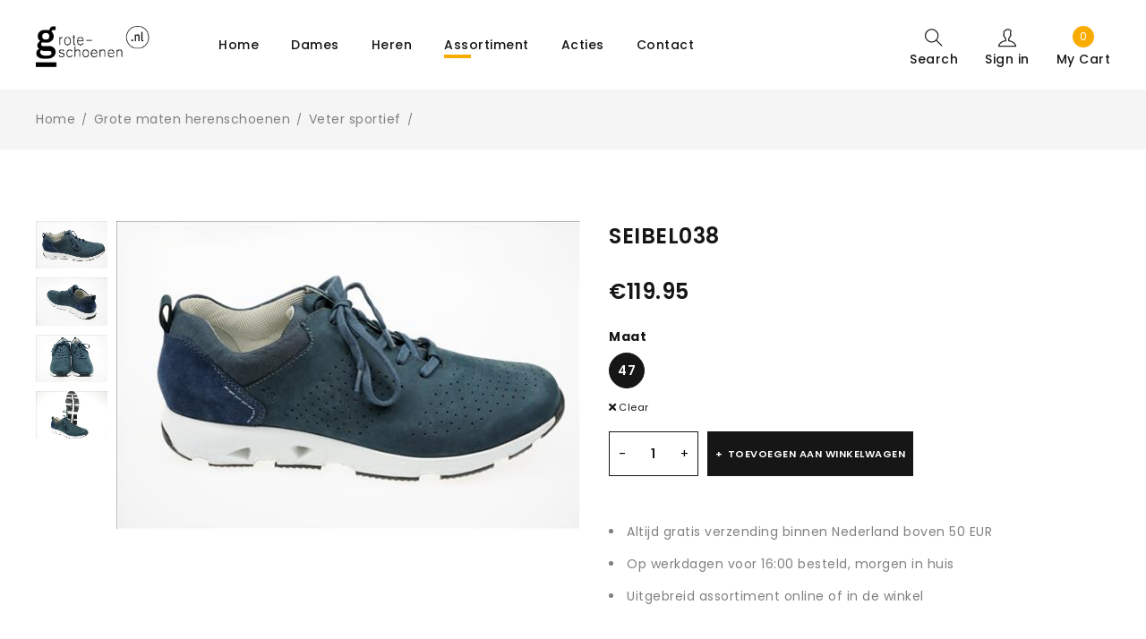

--- FILE ---
content_type: text/html; charset=UTF-8
request_url: https://grote-schoenen.nl/product/seibel038/
body_size: 17565
content:
<!DOCTYPE html>
<html lang="nl-NL">
<head>
		<meta charset="UTF-8" />

			<meta name="viewport" content="width=device-width, initial-scale=1.0, maximum-scale=1" />
	
	<link rel="profile" href="//gmpg.org/xfn/11" />
				<link rel="shortcut icon" href="/wp-content/uploads/2020/10/favicon-96x96-1.png" />
		<meta name='robots' content='index, follow, max-image-preview:large, max-snippet:-1, max-video-preview:-1' />
	<style>img:is([sizes="auto" i], [sizes^="auto," i]) { contain-intrinsic-size: 3000px 1500px }</style>
	
<!-- Google Tag Manager for WordPress by gtm4wp.com -->
<script data-cfasync="false" data-pagespeed-no-defer>
	var gtm4wp_datalayer_name = "dataLayer";
	var dataLayer = dataLayer || [];
	const gtm4wp_use_sku_instead = false;
	const gtm4wp_currency = 'EUR';
	const gtm4wp_product_per_impression = false;
	const gtm4wp_clear_ecommerce = false;
</script>
<!-- End Google Tag Manager for WordPress by gtm4wp.com -->
	<!-- This site is optimized with the Yoast SEO plugin v25.4 - https://yoast.com/wordpress/plugins/seo/ -->
	<title>SEIBEL038 - grote-schoenen.nl</title>
	<link rel="canonical" href="https://grote-schoenen.nl/product/seibel038/" />
	<meta property="og:locale" content="nl_NL" />
	<meta property="og:type" content="article" />
	<meta property="og:title" content="SEIBEL038 - grote-schoenen.nl" />
	<meta property="og:description" content="Josef Seibel veterschoen in blauw nubuck. Het merk Josef Seibel ontwerpt aantrekkelijke schoenen waar u zich gegarandeerd goed in voelt. Josef Seibel schoenen beschikken dan ook perfecte pasvormen en een stijlvol design. Het aanbod schoenen voor heren van Josef Seibel is erg divers. Van Josef Seibel sandalen voor heren tot gesloten schoenen  hier vindt u [&hellip;]" />
	<meta property="og:url" content="https://grote-schoenen.nl/product/seibel038/" />
	<meta property="og:site_name" content="grote-schoenen.nl" />
	<meta property="article:modified_time" content="2023-01-25T17:48:09+00:00" />
	<meta property="og:image" content="https://grote-schoenen.nl/wp-content/uploads/2022/02/resized-DSC05752.jpg" />
	<meta property="og:image:width" content="500" />
	<meta property="og:image:height" content="333" />
	<meta property="og:image:type" content="image/jpeg" />
	<meta name="twitter:card" content="summary_large_image" />
	<meta name="twitter:label1" content="Geschatte leestijd" />
	<meta name="twitter:data1" content="1 minuut" />
	<script type="application/ld+json" class="yoast-schema-graph">{"@context":"https://schema.org","@graph":[{"@type":"WebPage","@id":"https://grote-schoenen.nl/product/seibel038/","url":"https://grote-schoenen.nl/product/seibel038/","name":"SEIBEL038 - grote-schoenen.nl","isPartOf":{"@id":"https://grote-schoenen.nl/#website"},"primaryImageOfPage":{"@id":"https://grote-schoenen.nl/product/seibel038/#primaryimage"},"image":{"@id":"https://grote-schoenen.nl/product/seibel038/#primaryimage"},"thumbnailUrl":"https://grote-schoenen.nl/wp-content/uploads/2022/02/resized-DSC05752.jpg","datePublished":"2022-02-08T17:09:51+00:00","dateModified":"2023-01-25T17:48:09+00:00","breadcrumb":{"@id":"https://grote-schoenen.nl/product/seibel038/#breadcrumb"},"inLanguage":"nl-NL","potentialAction":[{"@type":"ReadAction","target":["https://grote-schoenen.nl/product/seibel038/"]}]},{"@type":"ImageObject","inLanguage":"nl-NL","@id":"https://grote-schoenen.nl/product/seibel038/#primaryimage","url":"https://grote-schoenen.nl/wp-content/uploads/2022/02/resized-DSC05752.jpg","contentUrl":"https://grote-schoenen.nl/wp-content/uploads/2022/02/resized-DSC05752.jpg","width":500,"height":333},{"@type":"BreadcrumbList","@id":"https://grote-schoenen.nl/product/seibel038/#breadcrumb","itemListElement":[{"@type":"ListItem","position":1,"name":"Home","item":"https://grote-schoenen.nl/"},{"@type":"ListItem","position":2,"name":"Winkel","item":"https://grote-schoenen.nl/winkel-2/"},{"@type":"ListItem","position":3,"name":"SEIBEL038"}]},{"@type":"WebSite","@id":"https://grote-schoenen.nl/#website","url":"https://grote-schoenen.nl/","name":"grote-schoenen.nl","description":"Schouwenaars Schoenen","potentialAction":[{"@type":"SearchAction","target":{"@type":"EntryPoint","urlTemplate":"https://grote-schoenen.nl/?s={search_term_string}"},"query-input":{"@type":"PropertyValueSpecification","valueRequired":true,"valueName":"search_term_string"}}],"inLanguage":"nl-NL"}]}</script>
	<!-- / Yoast SEO plugin. -->


<link rel='dns-prefetch' href='//cdn.jsdelivr.net' />
<link rel='dns-prefetch' href='//fonts.googleapis.com' />
<link rel='preconnect' href='https://fonts.gstatic.com' crossorigin />
<link rel="alternate" type="application/rss+xml" title="grote-schoenen.nl &raquo; feed" href="https://grote-schoenen.nl/feed/" />
<link rel="alternate" type="application/rss+xml" title="grote-schoenen.nl &raquo; reacties feed" href="https://grote-schoenen.nl/comments/feed/" />
<script type="text/javascript">
/* <![CDATA[ */
window._wpemojiSettings = {"baseUrl":"https:\/\/s.w.org\/images\/core\/emoji\/16.0.1\/72x72\/","ext":".png","svgUrl":"https:\/\/s.w.org\/images\/core\/emoji\/16.0.1\/svg\/","svgExt":".svg","source":{"concatemoji":"https:\/\/grote-schoenen.nl\/wp-includes\/js\/wp-emoji-release.min.js?ver=6.8.3"}};
/*! This file is auto-generated */
!function(s,n){var o,i,e;function c(e){try{var t={supportTests:e,timestamp:(new Date).valueOf()};sessionStorage.setItem(o,JSON.stringify(t))}catch(e){}}function p(e,t,n){e.clearRect(0,0,e.canvas.width,e.canvas.height),e.fillText(t,0,0);var t=new Uint32Array(e.getImageData(0,0,e.canvas.width,e.canvas.height).data),a=(e.clearRect(0,0,e.canvas.width,e.canvas.height),e.fillText(n,0,0),new Uint32Array(e.getImageData(0,0,e.canvas.width,e.canvas.height).data));return t.every(function(e,t){return e===a[t]})}function u(e,t){e.clearRect(0,0,e.canvas.width,e.canvas.height),e.fillText(t,0,0);for(var n=e.getImageData(16,16,1,1),a=0;a<n.data.length;a++)if(0!==n.data[a])return!1;return!0}function f(e,t,n,a){switch(t){case"flag":return n(e,"\ud83c\udff3\ufe0f\u200d\u26a7\ufe0f","\ud83c\udff3\ufe0f\u200b\u26a7\ufe0f")?!1:!n(e,"\ud83c\udde8\ud83c\uddf6","\ud83c\udde8\u200b\ud83c\uddf6")&&!n(e,"\ud83c\udff4\udb40\udc67\udb40\udc62\udb40\udc65\udb40\udc6e\udb40\udc67\udb40\udc7f","\ud83c\udff4\u200b\udb40\udc67\u200b\udb40\udc62\u200b\udb40\udc65\u200b\udb40\udc6e\u200b\udb40\udc67\u200b\udb40\udc7f");case"emoji":return!a(e,"\ud83e\udedf")}return!1}function g(e,t,n,a){var r="undefined"!=typeof WorkerGlobalScope&&self instanceof WorkerGlobalScope?new OffscreenCanvas(300,150):s.createElement("canvas"),o=r.getContext("2d",{willReadFrequently:!0}),i=(o.textBaseline="top",o.font="600 32px Arial",{});return e.forEach(function(e){i[e]=t(o,e,n,a)}),i}function t(e){var t=s.createElement("script");t.src=e,t.defer=!0,s.head.appendChild(t)}"undefined"!=typeof Promise&&(o="wpEmojiSettingsSupports",i=["flag","emoji"],n.supports={everything:!0,everythingExceptFlag:!0},e=new Promise(function(e){s.addEventListener("DOMContentLoaded",e,{once:!0})}),new Promise(function(t){var n=function(){try{var e=JSON.parse(sessionStorage.getItem(o));if("object"==typeof e&&"number"==typeof e.timestamp&&(new Date).valueOf()<e.timestamp+604800&&"object"==typeof e.supportTests)return e.supportTests}catch(e){}return null}();if(!n){if("undefined"!=typeof Worker&&"undefined"!=typeof OffscreenCanvas&&"undefined"!=typeof URL&&URL.createObjectURL&&"undefined"!=typeof Blob)try{var e="postMessage("+g.toString()+"("+[JSON.stringify(i),f.toString(),p.toString(),u.toString()].join(",")+"));",a=new Blob([e],{type:"text/javascript"}),r=new Worker(URL.createObjectURL(a),{name:"wpTestEmojiSupports"});return void(r.onmessage=function(e){c(n=e.data),r.terminate(),t(n)})}catch(e){}c(n=g(i,f,p,u))}t(n)}).then(function(e){for(var t in e)n.supports[t]=e[t],n.supports.everything=n.supports.everything&&n.supports[t],"flag"!==t&&(n.supports.everythingExceptFlag=n.supports.everythingExceptFlag&&n.supports[t]);n.supports.everythingExceptFlag=n.supports.everythingExceptFlag&&!n.supports.flag,n.DOMReady=!1,n.readyCallback=function(){n.DOMReady=!0}}).then(function(){return e}).then(function(){var e;n.supports.everything||(n.readyCallback(),(e=n.source||{}).concatemoji?t(e.concatemoji):e.wpemoji&&e.twemoji&&(t(e.twemoji),t(e.wpemoji)))}))}((window,document),window._wpemojiSettings);
/* ]]> */
</script>
<style id='wp-emoji-styles-inline-css' type='text/css'>

	img.wp-smiley, img.emoji {
		display: inline !important;
		border: none !important;
		box-shadow: none !important;
		height: 1em !important;
		width: 1em !important;
		margin: 0 0.07em !important;
		vertical-align: -0.1em !important;
		background: none !important;
		padding: 0 !important;
	}
</style>
<link rel='stylesheet' id='wp-block-library-css' href='https://grote-schoenen.nl/wp-includes/css/dist/block-library/style.min.css?ver=6.8.3' type='text/css' media='all' />
<style id='classic-theme-styles-inline-css' type='text/css'>
/*! This file is auto-generated */
.wp-block-button__link{color:#fff;background-color:#32373c;border-radius:9999px;box-shadow:none;text-decoration:none;padding:calc(.667em + 2px) calc(1.333em + 2px);font-size:1.125em}.wp-block-file__button{background:#32373c;color:#fff;text-decoration:none}
</style>
<style id='global-styles-inline-css' type='text/css'>
:root{--wp--preset--aspect-ratio--square: 1;--wp--preset--aspect-ratio--4-3: 4/3;--wp--preset--aspect-ratio--3-4: 3/4;--wp--preset--aspect-ratio--3-2: 3/2;--wp--preset--aspect-ratio--2-3: 2/3;--wp--preset--aspect-ratio--16-9: 16/9;--wp--preset--aspect-ratio--9-16: 9/16;--wp--preset--color--black: #000000;--wp--preset--color--cyan-bluish-gray: #abb8c3;--wp--preset--color--white: #ffffff;--wp--preset--color--pale-pink: #f78da7;--wp--preset--color--vivid-red: #cf2e2e;--wp--preset--color--luminous-vivid-orange: #ff6900;--wp--preset--color--luminous-vivid-amber: #fcb900;--wp--preset--color--light-green-cyan: #7bdcb5;--wp--preset--color--vivid-green-cyan: #00d084;--wp--preset--color--pale-cyan-blue: #8ed1fc;--wp--preset--color--vivid-cyan-blue: #0693e3;--wp--preset--color--vivid-purple: #9b51e0;--wp--preset--gradient--vivid-cyan-blue-to-vivid-purple: linear-gradient(135deg,rgba(6,147,227,1) 0%,rgb(155,81,224) 100%);--wp--preset--gradient--light-green-cyan-to-vivid-green-cyan: linear-gradient(135deg,rgb(122,220,180) 0%,rgb(0,208,130) 100%);--wp--preset--gradient--luminous-vivid-amber-to-luminous-vivid-orange: linear-gradient(135deg,rgba(252,185,0,1) 0%,rgba(255,105,0,1) 100%);--wp--preset--gradient--luminous-vivid-orange-to-vivid-red: linear-gradient(135deg,rgba(255,105,0,1) 0%,rgb(207,46,46) 100%);--wp--preset--gradient--very-light-gray-to-cyan-bluish-gray: linear-gradient(135deg,rgb(238,238,238) 0%,rgb(169,184,195) 100%);--wp--preset--gradient--cool-to-warm-spectrum: linear-gradient(135deg,rgb(74,234,220) 0%,rgb(151,120,209) 20%,rgb(207,42,186) 40%,rgb(238,44,130) 60%,rgb(251,105,98) 80%,rgb(254,248,76) 100%);--wp--preset--gradient--blush-light-purple: linear-gradient(135deg,rgb(255,206,236) 0%,rgb(152,150,240) 100%);--wp--preset--gradient--blush-bordeaux: linear-gradient(135deg,rgb(254,205,165) 0%,rgb(254,45,45) 50%,rgb(107,0,62) 100%);--wp--preset--gradient--luminous-dusk: linear-gradient(135deg,rgb(255,203,112) 0%,rgb(199,81,192) 50%,rgb(65,88,208) 100%);--wp--preset--gradient--pale-ocean: linear-gradient(135deg,rgb(255,245,203) 0%,rgb(182,227,212) 50%,rgb(51,167,181) 100%);--wp--preset--gradient--electric-grass: linear-gradient(135deg,rgb(202,248,128) 0%,rgb(113,206,126) 100%);--wp--preset--gradient--midnight: linear-gradient(135deg,rgb(2,3,129) 0%,rgb(40,116,252) 100%);--wp--preset--font-size--small: 13px;--wp--preset--font-size--medium: 20px;--wp--preset--font-size--large: 36px;--wp--preset--font-size--x-large: 42px;--wp--preset--spacing--20: 0.44rem;--wp--preset--spacing--30: 0.67rem;--wp--preset--spacing--40: 1rem;--wp--preset--spacing--50: 1.5rem;--wp--preset--spacing--60: 2.25rem;--wp--preset--spacing--70: 3.38rem;--wp--preset--spacing--80: 5.06rem;--wp--preset--shadow--natural: 6px 6px 9px rgba(0, 0, 0, 0.2);--wp--preset--shadow--deep: 12px 12px 50px rgba(0, 0, 0, 0.4);--wp--preset--shadow--sharp: 6px 6px 0px rgba(0, 0, 0, 0.2);--wp--preset--shadow--outlined: 6px 6px 0px -3px rgba(255, 255, 255, 1), 6px 6px rgba(0, 0, 0, 1);--wp--preset--shadow--crisp: 6px 6px 0px rgba(0, 0, 0, 1);}:where(.is-layout-flex){gap: 0.5em;}:where(.is-layout-grid){gap: 0.5em;}body .is-layout-flex{display: flex;}.is-layout-flex{flex-wrap: wrap;align-items: center;}.is-layout-flex > :is(*, div){margin: 0;}body .is-layout-grid{display: grid;}.is-layout-grid > :is(*, div){margin: 0;}:where(.wp-block-columns.is-layout-flex){gap: 2em;}:where(.wp-block-columns.is-layout-grid){gap: 2em;}:where(.wp-block-post-template.is-layout-flex){gap: 1.25em;}:where(.wp-block-post-template.is-layout-grid){gap: 1.25em;}.has-black-color{color: var(--wp--preset--color--black) !important;}.has-cyan-bluish-gray-color{color: var(--wp--preset--color--cyan-bluish-gray) !important;}.has-white-color{color: var(--wp--preset--color--white) !important;}.has-pale-pink-color{color: var(--wp--preset--color--pale-pink) !important;}.has-vivid-red-color{color: var(--wp--preset--color--vivid-red) !important;}.has-luminous-vivid-orange-color{color: var(--wp--preset--color--luminous-vivid-orange) !important;}.has-luminous-vivid-amber-color{color: var(--wp--preset--color--luminous-vivid-amber) !important;}.has-light-green-cyan-color{color: var(--wp--preset--color--light-green-cyan) !important;}.has-vivid-green-cyan-color{color: var(--wp--preset--color--vivid-green-cyan) !important;}.has-pale-cyan-blue-color{color: var(--wp--preset--color--pale-cyan-blue) !important;}.has-vivid-cyan-blue-color{color: var(--wp--preset--color--vivid-cyan-blue) !important;}.has-vivid-purple-color{color: var(--wp--preset--color--vivid-purple) !important;}.has-black-background-color{background-color: var(--wp--preset--color--black) !important;}.has-cyan-bluish-gray-background-color{background-color: var(--wp--preset--color--cyan-bluish-gray) !important;}.has-white-background-color{background-color: var(--wp--preset--color--white) !important;}.has-pale-pink-background-color{background-color: var(--wp--preset--color--pale-pink) !important;}.has-vivid-red-background-color{background-color: var(--wp--preset--color--vivid-red) !important;}.has-luminous-vivid-orange-background-color{background-color: var(--wp--preset--color--luminous-vivid-orange) !important;}.has-luminous-vivid-amber-background-color{background-color: var(--wp--preset--color--luminous-vivid-amber) !important;}.has-light-green-cyan-background-color{background-color: var(--wp--preset--color--light-green-cyan) !important;}.has-vivid-green-cyan-background-color{background-color: var(--wp--preset--color--vivid-green-cyan) !important;}.has-pale-cyan-blue-background-color{background-color: var(--wp--preset--color--pale-cyan-blue) !important;}.has-vivid-cyan-blue-background-color{background-color: var(--wp--preset--color--vivid-cyan-blue) !important;}.has-vivid-purple-background-color{background-color: var(--wp--preset--color--vivid-purple) !important;}.has-black-border-color{border-color: var(--wp--preset--color--black) !important;}.has-cyan-bluish-gray-border-color{border-color: var(--wp--preset--color--cyan-bluish-gray) !important;}.has-white-border-color{border-color: var(--wp--preset--color--white) !important;}.has-pale-pink-border-color{border-color: var(--wp--preset--color--pale-pink) !important;}.has-vivid-red-border-color{border-color: var(--wp--preset--color--vivid-red) !important;}.has-luminous-vivid-orange-border-color{border-color: var(--wp--preset--color--luminous-vivid-orange) !important;}.has-luminous-vivid-amber-border-color{border-color: var(--wp--preset--color--luminous-vivid-amber) !important;}.has-light-green-cyan-border-color{border-color: var(--wp--preset--color--light-green-cyan) !important;}.has-vivid-green-cyan-border-color{border-color: var(--wp--preset--color--vivid-green-cyan) !important;}.has-pale-cyan-blue-border-color{border-color: var(--wp--preset--color--pale-cyan-blue) !important;}.has-vivid-cyan-blue-border-color{border-color: var(--wp--preset--color--vivid-cyan-blue) !important;}.has-vivid-purple-border-color{border-color: var(--wp--preset--color--vivid-purple) !important;}.has-vivid-cyan-blue-to-vivid-purple-gradient-background{background: var(--wp--preset--gradient--vivid-cyan-blue-to-vivid-purple) !important;}.has-light-green-cyan-to-vivid-green-cyan-gradient-background{background: var(--wp--preset--gradient--light-green-cyan-to-vivid-green-cyan) !important;}.has-luminous-vivid-amber-to-luminous-vivid-orange-gradient-background{background: var(--wp--preset--gradient--luminous-vivid-amber-to-luminous-vivid-orange) !important;}.has-luminous-vivid-orange-to-vivid-red-gradient-background{background: var(--wp--preset--gradient--luminous-vivid-orange-to-vivid-red) !important;}.has-very-light-gray-to-cyan-bluish-gray-gradient-background{background: var(--wp--preset--gradient--very-light-gray-to-cyan-bluish-gray) !important;}.has-cool-to-warm-spectrum-gradient-background{background: var(--wp--preset--gradient--cool-to-warm-spectrum) !important;}.has-blush-light-purple-gradient-background{background: var(--wp--preset--gradient--blush-light-purple) !important;}.has-blush-bordeaux-gradient-background{background: var(--wp--preset--gradient--blush-bordeaux) !important;}.has-luminous-dusk-gradient-background{background: var(--wp--preset--gradient--luminous-dusk) !important;}.has-pale-ocean-gradient-background{background: var(--wp--preset--gradient--pale-ocean) !important;}.has-electric-grass-gradient-background{background: var(--wp--preset--gradient--electric-grass) !important;}.has-midnight-gradient-background{background: var(--wp--preset--gradient--midnight) !important;}.has-small-font-size{font-size: var(--wp--preset--font-size--small) !important;}.has-medium-font-size{font-size: var(--wp--preset--font-size--medium) !important;}.has-large-font-size{font-size: var(--wp--preset--font-size--large) !important;}.has-x-large-font-size{font-size: var(--wp--preset--font-size--x-large) !important;}
:where(.wp-block-post-template.is-layout-flex){gap: 1.25em;}:where(.wp-block-post-template.is-layout-grid){gap: 1.25em;}
:where(.wp-block-columns.is-layout-flex){gap: 2em;}:where(.wp-block-columns.is-layout-grid){gap: 2em;}
:root :where(.wp-block-pullquote){font-size: 1.5em;line-height: 1.6;}
</style>
<link rel='stylesheet' id='js_composer_front-css' href='https://grote-schoenen.nl/wp-content/plugins/js_composer/assets/css/js_composer.min.css?ver=7.0' type='text/css' media='all' />
<link rel='stylesheet' id='ts-shortcode-css' href='https://grote-schoenen.nl/wp-content/plugins/themesky/css/shortcode.css?ver=1.1.6' type='text/css' media='all' />
<link rel='stylesheet' id='owl-carousel-css' href='https://grote-schoenen.nl/wp-content/plugins/themesky/css/owl.carousel.css?ver=1.1.6' type='text/css' media='all' />
<link rel='stylesheet' id='woocommerce-layout-css' href='https://grote-schoenen.nl/wp-content/plugins/woocommerce/assets/css/woocommerce-layout.css?ver=9.9.5' type='text/css' media='all' />
<link rel='stylesheet' id='woocommerce-smallscreen-css' href='https://grote-schoenen.nl/wp-content/plugins/woocommerce/assets/css/woocommerce-smallscreen.css?ver=9.9.5' type='text/css' media='only screen and (max-width: 768px)' />
<link rel='stylesheet' id='woocommerce-general-css' href='https://grote-schoenen.nl/wp-content/plugins/woocommerce/assets/css/woocommerce.css?ver=9.9.5' type='text/css' media='all' />
<style id='woocommerce-inline-inline-css' type='text/css'>
.woocommerce form .form-row .required { visibility: visible; }
</style>
<link rel='stylesheet' id='sendcloud-checkout-css-css' href='https://grote-schoenen.nl/wp-content/plugins/sendcloud-shipping/resources/css/sendcloud-checkout.css?ver=2.4.5' type='text/css' media='all' />
<link rel='stylesheet' id='brands-styles-css' href='https://grote-schoenen.nl/wp-content/plugins/woocommerce/assets/css/brands.css?ver=9.9.5' type='text/css' media='all' />
<link rel='stylesheet' id='enzy-reset-css' href='https://grote-schoenen.nl/wp-content/themes/enzy/css/reset.css?ver=1.4.8' type='text/css' media='all' />
<link rel='stylesheet' id='enzy-style-css' href='https://grote-schoenen.nl/wp-content/themes/enzy/style.css?ver=1.4.8' type='text/css' media='all' />
<style id='enzy-style-inline-css' type='text/css'>
.vc_custom_1578294797731{margin-top: 70px !important;margin-bottom: 20px !important;}.vc_custom_1578280927521{margin-bottom: 40px !important;}.vc_custom_1616068325829{margin-bottom: 20px !important;}.vc_custom_1616068412068{margin-bottom: 20px !important;}
.menu-item-100410 > ul.sub-menu:before{background-image: url(https://grote-schoenen.nl/wp-content/uploads/2025/10/menu-sports.jpg);background-repeat: no-repeat;background-position: right bottom;}.menu-item-36 > ul.sub-menu:before{background-image: url(https://grote-schoenen.nl/wp-content/uploads/2025/10/menu-female.jpg);background-repeat: no-repeat;background-position: right bottom;}.menu-item-39 > ul.sub-menu:before{background-image: url(https://grote-schoenen.nl/wp-content/uploads/2025/10/menu-male-scaled.jpg);background-repeat: no-repeat;background-position: right bottom;}
</style>
<link rel='stylesheet' id='enzy-child-style-css' href='https://grote-schoenen.nl/wp-content/themes/enzy-child/style.css?ver=6.8.3' type='text/css' media='all' />
<link rel="preload" as="style" href="https://fonts.googleapis.com/css?family=Poppins:400,600,700,300,500%7CPlayfair%20Display:700,400&#038;display=swap&#038;ver=1764157282" /><link rel="stylesheet" href="https://fonts.googleapis.com/css?family=Poppins:400,600,700,300,500%7CPlayfair%20Display:700,400&#038;display=swap&#038;ver=1764157282" media="print" onload="this.media='all'"><noscript><link rel="stylesheet" href="https://fonts.googleapis.com/css?family=Poppins:400,600,700,300,500%7CPlayfair%20Display:700,400&#038;display=swap&#038;ver=1764157282" /></noscript><link rel='stylesheet' id='font-awesome-5-css' href='https://grote-schoenen.nl/wp-content/themes/enzy/css/fontawesome.min.css?ver=1.4.8' type='text/css' media='all' />
<link rel='stylesheet' id='font-themify-icon-css' href='https://grote-schoenen.nl/wp-content/themes/enzy/css/themify-icons.css?ver=1.4.8' type='text/css' media='all' />
<link rel='stylesheet' id='enzy-responsive-css' href='https://grote-schoenen.nl/wp-content/themes/enzy/css/responsive.css?ver=1.4.8' type='text/css' media='all' />
<link rel='stylesheet' id='prettyphoto-css' href='https://grote-schoenen.nl/wp-content/plugins/js_composer/assets/lib/prettyphoto/css/prettyPhoto.min.css?ver=7.0' type='text/css' media='all' />
<link rel='stylesheet' id='enzy-dynamic-css-css' href='https://grote-schoenen.nl/wp-content/uploads/groteschoenen(enzychild).css?ver=1764157282' type='text/css' media='all' />
<style id='enzy-dynamic-css-inline-css' type='text/css'>
.menu-female > .sub-menu::before {
  background-color: #f4e3db!important;
}
.menu-male > .sub-menu::before {
  background-color: #dbddea!important;
}
.menu-sports > .sub-menu::before {
  background-color: #d7e7e2!important;
}
.menu-male > .sub-menu::before,
.menu-female > .sub-menu::before,
.menu-sports > .sub-menu::before{
  background-size: cover;
}
@media only screen and (max-width: 1279px) {
    body.no-wishlist.no-compare .woocommerce .meta-wrapper .loop-add-to-cart a.button {
        display:none;
    }
}
</style>
<script type="text/template" id="tmpl-variation-template">
	<div class="woocommerce-variation-description">{{{ data.variation.variation_description }}}</div>
	<div class="woocommerce-variation-price">{{{ data.variation.price_html }}}</div>
	<div class="woocommerce-variation-availability">{{{ data.variation.availability_html }}}</div>
</script>
<script type="text/template" id="tmpl-unavailable-variation-template">
	<p role="alert">Dit product is niet beschikbaar. Kies een andere combinatie.</p>
</script>
<script type="text/javascript" src="https://grote-schoenen.nl/wp-includes/js/jquery/jquery.min.js?ver=3.7.1" id="jquery-core-js"></script>
<script type="text/javascript" src="https://grote-schoenen.nl/wp-includes/js/jquery/jquery-migrate.min.js?ver=3.4.1" id="jquery-migrate-js"></script>
<script type="text/javascript" src="https://grote-schoenen.nl/wp-content/plugins/woocommerce/assets/js/jquery-blockui/jquery.blockUI.min.js?ver=2.7.0-wc.9.9.5" id="jquery-blockui-js" data-wp-strategy="defer"></script>
<script type="text/javascript" id="wc-add-to-cart-js-extra">
/* <![CDATA[ */
var wc_add_to_cart_params = {"ajax_url":"\/wp-admin\/admin-ajax.php","wc_ajax_url":"\/?wc-ajax=%%endpoint%%","i18n_view_cart":"Bekijk winkelwagen","cart_url":"https:\/\/grote-schoenen.nl\/winkelmand\/","is_cart":"","cart_redirect_after_add":"no"};
/* ]]> */
</script>
<script type="text/javascript" src="https://grote-schoenen.nl/wp-content/plugins/woocommerce/assets/js/frontend/add-to-cart.min.js?ver=9.9.5" id="wc-add-to-cart-js" data-wp-strategy="defer"></script>
<script type="text/javascript" id="wc-single-product-js-extra">
/* <![CDATA[ */
var wc_single_product_params = {"i18n_required_rating_text":"Selecteer een waardering","i18n_rating_options":["1 van de 5 sterren","2 van de 5 sterren","3 van de 5 sterren","4 van de 5 sterren","5 van de 5 sterren"],"i18n_product_gallery_trigger_text":"Afbeeldinggalerij in volledig scherm bekijken","review_rating_required":"yes","flexslider":{"rtl":false,"animation":"slide","smoothHeight":true,"directionNav":false,"controlNav":"thumbnails","slideshow":false,"animationSpeed":500,"animationLoop":false,"allowOneSlide":false},"zoom_enabled":"","zoom_options":[],"photoswipe_enabled":"","photoswipe_options":{"shareEl":false,"closeOnScroll":false,"history":false,"hideAnimationDuration":0,"showAnimationDuration":0},"flexslider_enabled":""};
/* ]]> */
</script>
<script type="text/javascript" src="https://grote-schoenen.nl/wp-content/plugins/woocommerce/assets/js/frontend/single-product.min.js?ver=9.9.5" id="wc-single-product-js" defer="defer" data-wp-strategy="defer"></script>
<script type="text/javascript" src="https://grote-schoenen.nl/wp-content/plugins/woocommerce/assets/js/js-cookie/js.cookie.min.js?ver=2.1.4-wc.9.9.5" id="js-cookie-js" defer="defer" data-wp-strategy="defer"></script>
<script type="text/javascript" id="woocommerce-js-extra">
/* <![CDATA[ */
var woocommerce_params = {"ajax_url":"\/wp-admin\/admin-ajax.php","wc_ajax_url":"\/?wc-ajax=%%endpoint%%","i18n_password_show":"Wachtwoord weergeven","i18n_password_hide":"Wachtwoord verbergen"};
/* ]]> */
</script>
<script type="text/javascript" src="https://grote-schoenen.nl/wp-content/plugins/woocommerce/assets/js/frontend/woocommerce.min.js?ver=9.9.5" id="woocommerce-js" defer="defer" data-wp-strategy="defer"></script>
<script type="text/javascript" src="https://grote-schoenen.nl/wp-content/plugins/js_composer/assets/js/vendors/woocommerce-add-to-cart.js?ver=7.0" id="vc_woocommerce-add-to-cart-js-js"></script>
<script type="text/javascript" id="enzy-loading-screen-js-extra">
/* <![CDATA[ */
var ts_loading_screen_opt = {"loading_image":"\/wp-content\/uploads\/2020\/12\/loading.gif"};
/* ]]> */
</script>
<script type="text/javascript" src="https://grote-schoenen.nl/wp-content/themes/enzy/js/loading-screen.js?ver=1.4.8" id="enzy-loading-screen-js"></script>
<script type="text/javascript" id="wc-cart-fragments-js-extra">
/* <![CDATA[ */
var wc_cart_fragments_params = {"ajax_url":"\/wp-admin\/admin-ajax.php","wc_ajax_url":"\/?wc-ajax=%%endpoint%%","cart_hash_key":"wc_cart_hash_db8566ce4c725e43afa453b2763fd1fc","fragment_name":"wc_fragments_db8566ce4c725e43afa453b2763fd1fc","request_timeout":"5000"};
/* ]]> */
</script>
<script type="text/javascript" src="https://grote-schoenen.nl/wp-content/plugins/woocommerce/assets/js/frontend/cart-fragments.min.js?ver=9.9.5" id="wc-cart-fragments-js" defer="defer" data-wp-strategy="defer"></script>
<script type="text/javascript" src="https://grote-schoenen.nl/wp-includes/js/underscore.min.js?ver=1.13.7" id="underscore-js"></script>
<script type="text/javascript" id="wp-util-js-extra">
/* <![CDATA[ */
var _wpUtilSettings = {"ajax":{"url":"\/wp-admin\/admin-ajax.php"}};
/* ]]> */
</script>
<script type="text/javascript" src="https://grote-schoenen.nl/wp-includes/js/wp-util.min.js?ver=6.8.3" id="wp-util-js"></script>
<script type="text/javascript" id="wc-add-to-cart-variation-js-extra">
/* <![CDATA[ */
var wc_add_to_cart_variation_params = {"wc_ajax_url":"\/?wc-ajax=%%endpoint%%","i18n_no_matching_variations_text":"Geen producten gevonden. Kies een andere combinatie.","i18n_make_a_selection_text":"Selecteer enkele productopties voordat je dit product aan je winkelwagen toevoegt.","i18n_unavailable_text":"Dit product is niet beschikbaar. Kies een andere combinatie.","i18n_reset_alert_text":"Je selectie is opnieuw ingesteld. Selecteer eerst product-opties alvorens dit product in de winkelmand te plaatsen."};
/* ]]> */
</script>
<script type="text/javascript" src="https://grote-schoenen.nl/wp-content/plugins/woocommerce/assets/js/frontend/add-to-cart-variation.min.js?ver=9.9.5" id="wc-add-to-cart-variation-js" defer="defer" data-wp-strategy="defer"></script>
<script></script><link rel="https://api.w.org/" href="https://grote-schoenen.nl/wp-json/" /><link rel="alternate" title="JSON" type="application/json" href="https://grote-schoenen.nl/wp-json/wp/v2/product/80331" /><link rel="EditURI" type="application/rsd+xml" title="RSD" href="https://grote-schoenen.nl/xmlrpc.php?rsd" />
<meta name="generator" content="WordPress 6.8.3" />
<meta name="generator" content="WooCommerce 9.9.5" />
<link rel='shortlink' href='https://grote-schoenen.nl/?p=80331' />
<link rel="alternate" title="oEmbed (JSON)" type="application/json+oembed" href="https://grote-schoenen.nl/wp-json/oembed/1.0/embed?url=https%3A%2F%2Fgrote-schoenen.nl%2Fproduct%2Fseibel038%2F" />
<link rel="alternate" title="oEmbed (XML)" type="text/xml+oembed" href="https://grote-schoenen.nl/wp-json/oembed/1.0/embed?url=https%3A%2F%2Fgrote-schoenen.nl%2Fproduct%2Fseibel038%2F&#038;format=xml" />
<meta name="generator" content="Redux 4.5.7" />
<!-- This website runs the Product Feed PRO for WooCommerce by AdTribes.io plugin - version woocommercesea_option_installed_version -->

<!-- Google Tag Manager for WordPress by gtm4wp.com -->
<!-- GTM Container placement set to footer -->
<script data-cfasync="false" data-pagespeed-no-defer type="text/javascript">
	var dataLayer_content = {"pagePostType":"product","pagePostType2":"single-product","pagePostAuthor":"schouwschoen","productRatingCounts":[],"productAverageRating":0,"productReviewCount":0,"productType":"variable","productIsVariable":1};
	dataLayer.push( dataLayer_content );
</script>
<script data-cfasync="false" data-pagespeed-no-defer type="text/javascript">
(function(w,d,s,l,i){w[l]=w[l]||[];w[l].push({'gtm.start':
new Date().getTime(),event:'gtm.js'});var f=d.getElementsByTagName(s)[0],
j=d.createElement(s),dl=l!='dataLayer'?'&l='+l:'';j.async=true;j.src=
'//www.googletagmanager.com/gtm.js?id='+i+dl;f.parentNode.insertBefore(j,f);
})(window,document,'script','dataLayer','GTM-52CC2T3');
</script>
<!-- End Google Tag Manager for WordPress by gtm4wp.com -->	<noscript><style>.woocommerce-product-gallery{ opacity: 1 !important; }</style></noscript>
	<meta name="generator" content="Powered by WPBakery Page Builder - drag and drop page builder for WordPress."/>
<meta name="generator" content="Powered by Slider Revolution 6.6.16 - responsive, Mobile-Friendly Slider Plugin for WordPress with comfortable drag and drop interface." />
<meta name="google-site-verification" content="mmpdeKMJUCko0UF4vmDKIvo1_MJVsiJYUDefdmYv5jE" /><script>function setREVStartSize(e){
			//window.requestAnimationFrame(function() {
				window.RSIW = window.RSIW===undefined ? window.innerWidth : window.RSIW;
				window.RSIH = window.RSIH===undefined ? window.innerHeight : window.RSIH;
				try {
					var pw = document.getElementById(e.c).parentNode.offsetWidth,
						newh;
					pw = pw===0 || isNaN(pw) || (e.l=="fullwidth" || e.layout=="fullwidth") ? window.RSIW : pw;
					e.tabw = e.tabw===undefined ? 0 : parseInt(e.tabw);
					e.thumbw = e.thumbw===undefined ? 0 : parseInt(e.thumbw);
					e.tabh = e.tabh===undefined ? 0 : parseInt(e.tabh);
					e.thumbh = e.thumbh===undefined ? 0 : parseInt(e.thumbh);
					e.tabhide = e.tabhide===undefined ? 0 : parseInt(e.tabhide);
					e.thumbhide = e.thumbhide===undefined ? 0 : parseInt(e.thumbhide);
					e.mh = e.mh===undefined || e.mh=="" || e.mh==="auto" ? 0 : parseInt(e.mh,0);
					if(e.layout==="fullscreen" || e.l==="fullscreen")
						newh = Math.max(e.mh,window.RSIH);
					else{
						e.gw = Array.isArray(e.gw) ? e.gw : [e.gw];
						for (var i in e.rl) if (e.gw[i]===undefined || e.gw[i]===0) e.gw[i] = e.gw[i-1];
						e.gh = e.el===undefined || e.el==="" || (Array.isArray(e.el) && e.el.length==0)? e.gh : e.el;
						e.gh = Array.isArray(e.gh) ? e.gh : [e.gh];
						for (var i in e.rl) if (e.gh[i]===undefined || e.gh[i]===0) e.gh[i] = e.gh[i-1];
											
						var nl = new Array(e.rl.length),
							ix = 0,
							sl;
						e.tabw = e.tabhide>=pw ? 0 : e.tabw;
						e.thumbw = e.thumbhide>=pw ? 0 : e.thumbw;
						e.tabh = e.tabhide>=pw ? 0 : e.tabh;
						e.thumbh = e.thumbhide>=pw ? 0 : e.thumbh;
						for (var i in e.rl) nl[i] = e.rl[i]<window.RSIW ? 0 : e.rl[i];
						sl = nl[0];
						for (var i in nl) if (sl>nl[i] && nl[i]>0) { sl = nl[i]; ix=i;}
						var m = pw>(e.gw[ix]+e.tabw+e.thumbw) ? 1 : (pw-(e.tabw+e.thumbw)) / (e.gw[ix]);
						newh =  (e.gh[ix] * m) + (e.tabh + e.thumbh);
					}
					var el = document.getElementById(e.c);
					if (el!==null && el) el.style.height = newh+"px";
					el = document.getElementById(e.c+"_wrapper");
					if (el!==null && el) {
						el.style.height = newh+"px";
						el.style.display = "block";
					}
				} catch(e){
					console.log("Failure at Presize of Slider:" + e)
				}
			//});
		  };</script>
<noscript><style> .wpb_animate_when_almost_visible { opacity: 1; }</style></noscript></head>
<body class="wp-singular product-template-default single single-product postid-80331 wp-theme-enzy wp-child-theme-enzy-child theme-enzy woocommerce woocommerce-page woocommerce-no-js header-fullwidth main-content-fullwidth header-v1 product-label-rectangle product-style-4 no-wishlist no-compare ts_desktop wpb-js-composer js-comp-ver-7.0 vc_responsive image-border ajax-pagination">
<script>
	jQuery(document).ready(function() {
		jQuery(".tp-cat-tekst").insertAfter(".woocommerce.columns-4");
	});
</script>
<script>
	jQuery(document).ready(function() {
		jQuery(".after-loop-wrapper").insertAfter(".woocommerce.columns-4");
	});
</script>


<div id="page" class="hfeed site">

			<!-- Page Slider -->
				
		<!-- Search -->
				
		<!-- Group Header Button -->
		<div id="group-icon-header" class="ts-floating-sidebar">
		
			<div class="ts-sidebar-content">
				
								<div class="ts-search-by-category"><form method="get" action="https://grote-schoenen.nl/" id="searchform-221">
	<div class="search-table">
		<div class="search-field search-content">
			<input type="text" value="" name="s" id="s-221" placeholder="Search for products" autocomplete="off" />
						<input type="hidden" name="post_type" value="product" />
					</div>
		<div class="search-button">
			<input type="submit" id="searchsubmit-221" value="Search" />
		</div>
	</div>
</form></div>
							
				<div class="mobile-menu-wrapper ts-menu visible-phone">
					<div class="menu-main-mobile">
						<nav class="mobile-menu"><ul id="menu-algemeen" class="menu"><li id="menu-item-9" class="menu-item menu-item-type-post_type menu-item-object-page menu-item-home menu-item-has-children menu-item-9 ts-normal-menu parent">
	<a href="https://grote-schoenen.nl/"><span class="menu-label">Home</span></a><span class="ts-menu-drop-icon"></span>
<ul class="sub-menu">
	<li id="menu-item-35" class="menu-item menu-item-type-taxonomy menu-item-object-category menu-item-35">
		<a href="https://grote-schoenen.nl/category/nieuws/"><span class="menu-label">Nieuws</span></a></li>
</ul>
</li>
<li id="menu-item-36" class="menu-female menu-item menu-item-type-taxonomy menu-item-object-product_cat menu-item-36 hide ts-megamenu ts-megamenu-columns--2 ts-megamenu-fullwidth ts-megamenu-fullwidth-stretch full-height parent">
	<a title="Grote maten damesschoenen" href="https://grote-schoenen.nl/product-categorie/dames/"><span class="menu-label">Dames</span></a><span class="ts-menu-drop-icon"></span>
<ul class="sub-menu">
<li><div class="ts-megamenu-widgets-container ts-megamenu-container"><ul><li id="ts_product_categories-7" class="widget ts-product-categories-widget"><h2 class="widgettitle">Dames modellen</h2>			<div class="ts-product-categories-wrapper ts-product-categories-widget">
				<ul class="product-categories"><li class="cat-item "><span class="icon-toggle"></span><a href="https://grote-schoenen.nl/product-categorie/dames/enkel-laars/">Enkel laars <span class="count">80</span></a></li><li class="cat-item "><span class="icon-toggle"></span><a href="https://grote-schoenen.nl/product-categorie/dames/instapper-mode/">Instapper <span class="count">93</span></a></li><li class="cat-item "><span class="icon-toggle"></span><a href="https://grote-schoenen.nl/product-categorie/dames/klittebandschoen/">klittebandschoen <span class="count">28</span></a></li><li class="cat-item "><span class="icon-toggle"></span><a href="https://grote-schoenen.nl/product-categorie/dames/lange-laarzen/">knie laars <span class="count">6</span></a></li><li class="cat-item "><span class="icon-toggle"></span><a href="https://grote-schoenen.nl/product-categorie/dames/kuitlaars/">Kuitlaars <span class="count">4</span></a></li><li class="cat-item "><span class="icon-toggle"></span><a href="https://grote-schoenen.nl/product-categorie/dames/pantoffel-mode/">Pantoffel <span class="count">27</span></a></li><li class="cat-item "><span class="icon-toggle"></span><a href="https://grote-schoenen.nl/product-categorie/dames/pump-mode/">Pumps <span class="count">17</span></a></li><li class="cat-item "><span class="icon-toggle"></span><a href="https://grote-schoenen.nl/product-categorie/dames/sandaal-mode/">Sandalen <span class="count">166</span></a></li><li class="cat-item "><span class="icon-toggle"></span><a href="https://grote-schoenen.nl/product-categorie/dames/slipper-mode/">Slipper <span class="count">76</span></a></li><li class="cat-item "><span class="icon-toggle"></span><a href="https://grote-schoenen.nl/product-categorie/dames/sneakers/">Sneakers <span class="count">300</span></a></li><li class="cat-item "><span class="icon-toggle"></span><a href="https://grote-schoenen.nl/product-categorie/dames/veter-laars-mode/">Veter laars <span class="count">4</span></a></li><li class="cat-item "><span class="icon-toggle"></span><a href="https://grote-schoenen.nl/product-categorie/dames/veterschoen/">Veterschoen <span class="count">10</span></a></li><li class="cat-item "><span class="icon-toggle"></span><a href="https://grote-schoenen.nl/product-categorie/dames/veterschoen-hoog/">Veterschoen hoog <span class="count">110</span></a></li></ul>				<div class="clear"></div>
			</div>

			</li>
<li id="ts_product_categories-9" class="widget ts-product-categories-widget"><h2 class="widgettitle">Dames Wandel</h2>			<div class="ts-product-categories-wrapper ts-product-categories-widget">
				<ul class="product-categories"><li class="cat-item "><span class="icon-toggle"></span><a href="https://grote-schoenen.nl/product-categorie/dames/dames-wandelschoen/">Wandelschoen dames <span class="count">27</span></a></li></ul>				<div class="clear"></div>
			</div>

			</li>
</ul></div></li></ul></li>
<li id="menu-item-39" class="menu-male menu-item menu-item-type-taxonomy menu-item-object-product_cat current-product-ancestor menu-item-39 hide ts-megamenu ts-megamenu-columns--2 ts-megamenu-fullwidth ts-megamenu-fullwidth-stretch full-height parent">
	<a title="Grote maten herenschoenen" href="https://grote-schoenen.nl/product-categorie/heren/"><span class="menu-label">Heren</span></a><span class="ts-menu-drop-icon"></span>
<ul class="sub-menu">
<li><div class="ts-megamenu-widgets-container ts-megamenu-container"><ul><li id="ts_product_categories-10" class="widget ts-product-categories-widget"><h2 class="widgettitle">Veter gekleed</h2>			<div class="ts-product-categories-wrapper ts-product-categories-widget">
				<ul class="product-categories"><li class="cat-item "><span class="icon-toggle"></span><a href="https://grote-schoenen.nl/product-categorie/heren/hoog-gekleed/">Grote maat nette schoenen <span class="count">30</span></a></li><li class="cat-item "><span class="icon-toggle"></span><a href="https://grote-schoenen.nl/product-categorie/heren/hoog-sportief/">Hoog sportief <span class="count">52</span></a></li><li class="cat-item "><span class="icon-toggle"></span><a href="https://grote-schoenen.nl/product-categorie/heren/veter-gekleed/">Veter gekleed <span class="count">41</span></a></li></ul>				<div class="clear"></div>
			</div>

			</li>
<li id="ts_product_categories-12" class="widget ts-product-categories-widget"><h2 class="widgettitle">Heren sportief</h2>			<div class="ts-product-categories-wrapper ts-product-categories-widget">
				<ul class="product-categories"><li class="cat-item "><span class="icon-toggle"></span><a href="https://grote-schoenen.nl/product-categorie/heren/hoog-sportief/">Hoog sportief <span class="count">52</span></a></li><li class="cat-item "><span class="icon-toggle"></span><a href="https://grote-schoenen.nl/product-categorie/sport/vrije-tijd/">Sneakers <span class="count">164</span></a></li><li class="cat-item "><span class="icon-toggle"></span><a href="https://grote-schoenen.nl/product-categorie/heren/veter-sportief/">Veter sportief <span class="count">240</span></a></li></ul>				<div class="clear"></div>
			</div>

			</li>
<li id="ts_product_categories-11" class="widget ts-product-categories-widget"><h2 class="widgettitle">Werk en vrije tijd</h2>			<div class="ts-product-categories-wrapper ts-product-categories-widget">
				<ul class="product-categories"><li class="cat-item "><span class="icon-toggle"></span><a href="https://grote-schoenen.nl/product-categorie/heren/instapper/">Instapper <span class="count">61</span></a></li><li class="cat-item "><span class="icon-toggle"></span><a href="https://grote-schoenen.nl/product-categorie/heren/klittenband/">Klittenband <span class="count">7</span></a></li><li class="cat-item "><span class="icon-toggle"></span><a href="https://grote-schoenen.nl/product-categorie/heren/pantoffel/">Pantoffels <span class="count">33</span></a></li><li class="cat-item "><span class="icon-toggle"></span><a href="https://grote-schoenen.nl/product-categorie/heren/rubber-laarzen/">Rubber laarzen <span class="count">2</span></a></li><li class="cat-item "><span class="icon-toggle"></span><a href="https://grote-schoenen.nl/product-categorie/heren/sandaal-heren/">Sandalen <span class="count">21</span></a></li><li class="cat-item "><span class="icon-toggle"></span><a href="https://grote-schoenen.nl/product-categorie/heren/slipper/">Slipper <span class="count">34</span></a></li><li class="cat-item "><span class="icon-toggle"></span><a href="https://grote-schoenen.nl/product-categorie/heren/snowboots-heren/">Snowboots maat 49/50/51 <span class="count">5</span></a></li><li class="cat-item "><span class="icon-toggle"></span><a href="https://grote-schoenen.nl/product-categorie/sport/wandelschoenen/">Wandelschoenen <span class="count">94</span></a></li><li class="cat-item "><span class="icon-toggle"></span><a href="https://grote-schoenen.nl/product-categorie/werkveiligheids-schoenen/">Werkschoenen in grote maten <span class="count">18</span></a></li></ul>				<div class="clear"></div>
			</div>

			</li>
<li id="ts_product_categories-13" class="widget ts-product-categories-widget"><h2 class="widgettitle">Diversen</h2>			<div class="ts-product-categories-wrapper ts-product-categories-widget">
				<ul class="product-categories"><li class="cat-item "><span class="icon-toggle"></span><a href="https://grote-schoenen.nl/product-categorie/heren/ceintuur/">Ceintuur <span class="count">1</span></a></li><li class="cat-item "><span class="icon-toggle"></span><a href="https://grote-schoenen.nl/product-categorie/sport/schaatsen/">Grote maten schaatsen <span class="count">3</span></a></li><li class="cat-item "><span class="icon-toggle"></span><a href="https://grote-schoenen.nl/product-categorie/herensokken/">Herensokken <span class="count">6</span></a></li><li class="cat-item "><span class="icon-toggle"></span><a href="https://grote-schoenen.nl/product-categorie/inlegzolen/">Inlegzolen <span class="count">2</span></a></li><li class="cat-item "><span class="icon-toggle"></span><a href="https://grote-schoenen.nl/product-categorie/sport/waterschoenen/">Waterschoenen <span class="count">2</span></a></li></ul>				<div class="clear"></div>
			</div>

			</li>
</ul></div></li></ul></li>
<li id="menu-item-100410" class="menu-sports menu-item menu-item-type-post_type menu-item-object-page menu-item-has-children current_page_parent menu-item-100410 hide ts-megamenu ts-megamenu-columns--2 ts-megamenu-fullwidth ts-megamenu-fullwidth-stretch full-height parent">
	<a title="Grote maten assortiment" href="https://grote-schoenen.nl/winkel-2/"><span class="menu-label">Assortiment</span></a><span class="ts-menu-drop-icon"></span>
<ul class="sub-menu">
	<li id="menu-item-100412" class="menu-item menu-item-type-taxonomy menu-item-object-product_cat menu-item-100412"><li><div class="ts-megamenu-widgets-container ts-megamenu-container"><ul><li id="ts_product_categories-2" class="widget ts-product-categories-widget"><h2 class="widgettitle">Categorieën</h2>			<div class="ts-product-categories-wrapper ts-product-categories-widget">
				<ul class="product-categories"><li class="cat-item "><span class="icon-toggle"></span><a href="https://grote-schoenen.nl/product-categorie/dames/">Grote maten damesschoenen <span class="count">948</span></a></li><li class="cat-item "><span class="icon-toggle"></span><a href="https://grote-schoenen.nl/product-categorie/heren/">Grote maten herenschoenen <span class="count">525</span></a></li><li class="cat-item "><span class="icon-toggle"></span><a href="https://grote-schoenen.nl/product-categorie/sport/">Grote maten sportschoenen <span class="count">499</span></a></li></ul>				<div class="clear"></div>
			</div>

			</li>
<li id="text-4" class="widget widget_text"><h2 class="widgettitle">Onze merken</h2>			<div class="textwidget"><ul class="brand-thumbnails fluid-columns">
<li><a href="/merk/adidas"><img decoding="async" class="alignnone wp-image-97084" src="https://grote-schoenen.nl/wp-content/uploads/2025/10/brand_adidas.png" alt="" width="50" height="34" /></a></li>
<li><a href="/merk/nike"><img decoding="async" class="alignnone wp-image-97093" src="https://grote-schoenen.nl/wp-content/uploads/2025/10/brand_nike.png" alt="" width="50" height="50" /></a></li>
<li><a href="/merk/mizuno"><img decoding="async" class="alignnone wp-image-97094" src="https://grote-schoenen.nl/wp-content/uploads/2025/10/brand_mizuno.png" alt="" width="50" height="50" /></a></li>
</ul>
</div>
		</li>
<li id="ts_product_categories-3" class="widget ts-product-categories-widget"><h2 class="widgettitle">Sport</h2>			<div class="ts-product-categories-wrapper ts-product-categories-widget">
				<ul class="product-categories"><li class="cat-item "><span class="icon-toggle"></span><a href="https://grote-schoenen.nl/product-categorie/sport/basketbal/">Basketbalschoenen <span class="count">22</span></a></li><li class="cat-item "><span class="icon-toggle"></span><a href="https://grote-schoenen.nl/product-categorie/sport/indoorzaal/">Grote maat zaalschoenen <span class="count">45</span></a></li><li class="cat-item "><span class="icon-toggle"></span><a href="https://grote-schoenen.nl/product-categorie/sport/running/">Hardloopschoenen <span class="count">57</span></a></li><li class="cat-item "><span class="icon-toggle"></span><a href="https://grote-schoenen.nl/product-categorie/sport/hockey/">Hockey/kunstgras <span class="count">8</span></a></li><li class="cat-item "><span class="icon-toggle"></span><a href="https://grote-schoenen.nl/product-categorie/sport/vrije-tijd/">Sneakers <span class="count">164</span></a></li><li class="cat-item "><span class="icon-toggle"></span><a href="https://grote-schoenen.nl/product-categorie/sport/tennis/">Tennis <span class="count">18</span></a></li><li class="cat-item "><span class="icon-toggle"></span><a href="https://grote-schoenen.nl/product-categorie/sport/voetbal/">Voetbalschoenen in een grote maat <span class="count">51</span></a></li><li class="cat-item "><span class="icon-toggle"></span><a href="https://grote-schoenen.nl/product-categorie/sport/waterschoenen/">Waterschoenen <span class="count">2</span></a></li></ul>				<div class="clear"></div>
			</div>

			</li>
<li id="ts_product_categories-15" class="widget ts-product-categories-widget"><h2 class="widgettitle">Wandelschoenen</h2>			<div class="ts-product-categories-wrapper ts-product-categories-widget">
				<ul class="product-categories"><li class="cat-item "><span class="icon-toggle"></span><a href="https://grote-schoenen.nl/product-categorie/dames/dames-wandelschoen/">Wandelschoen dames <span class="count">27</span></a></li><li class="cat-item "><span class="icon-toggle"></span><a href="https://grote-schoenen.nl/product-categorie/sport/wandelschoenen/">Wandelschoenen <span class="count">94</span></a></li></ul>				<div class="clear"></div>
			</div>

			</li>
<li id="ts_product_categories-4" class="widget ts-product-categories-widget"><h2 class="widgettitle">Werk- en veiligheid</h2>			<div class="ts-product-categories-wrapper ts-product-categories-widget">
				<ul class="product-categories"><li class="cat-item "><span class="icon-toggle"></span><a href="https://grote-schoenen.nl/product-categorie/heren/rubber-laarzen/">Rubber laarzen <span class="count">2</span></a></li><li class="cat-item "><span class="icon-toggle"></span><a href="https://grote-schoenen.nl/product-categorie/werkveiligheids-schoenen/">Werkschoenen in grote maten <span class="count">18</span></a></li></ul>				<div class="clear"></div>
			</div>

			</li>
<li id="ts_product_categories-5" class="widget ts-product-categories-widget"><h2 class="widgettitle">Vrije tijd</h2>			<div class="ts-product-categories-wrapper ts-product-categories-widget">
				<ul class="product-categories"><li class="cat-item "><span class="icon-toggle"></span><a href="https://grote-schoenen.nl/product-categorie/sport/badslipper-teenslipper/">Bad/teenslippers <span class="count">18</span></a></li><li class="cat-item "><span class="icon-toggle"></span><a href="https://grote-schoenen.nl/product-categorie/sport/schaatsen/">Grote maten schaatsen <span class="count">3</span></a></li><li class="cat-item "><span class="icon-toggle"></span><a href="https://grote-schoenen.nl/product-categorie/sport/waterschoenen/">Waterschoenen <span class="count">2</span></a></li></ul>				<div class="clear"></div>
			</div>

			</li>
<li id="ts_product_categories-6" class="widget ts-product-categories-widget"><h2 class="widgettitle">Diversen</h2>			<div class="ts-product-categories-wrapper ts-product-categories-widget">
				<ul class="product-categories"><li class="cat-item "><span class="icon-toggle"></span><a href="https://grote-schoenen.nl/product-categorie/heren/ceintuur/">Ceintuur <span class="count">1</span></a></li><li class="cat-item "><span class="icon-toggle"></span><a href="https://grote-schoenen.nl/product-categorie/herensokken/">Herensokken <span class="count">6</span></a></li><li class="cat-item "><span class="icon-toggle"></span><a href="https://grote-schoenen.nl/product-categorie/inlegzolen/">Inlegzolen <span class="count">2</span></a></li></ul>				<div class="clear"></div>
			</div>

			</li>
</ul></div></li></li>
	<li id="menu-item-100413" class="menu-item menu-item-type-taxonomy menu-item-object-product_cat current-product-ancestor menu-item-100413"></li>
	<li id="menu-item-100414" class="menu-item menu-item-type-taxonomy menu-item-object-product_cat menu-item-100414"></li>
	<li id="menu-item-100415" class="menu-item menu-item-type-taxonomy menu-item-object-product_cat menu-item-100415"></li>
	<li id="menu-item-100416" class="menu-item menu-item-type-taxonomy menu-item-object-product_cat menu-item-100416"></li>
</ul>
</li>
<li id="menu-item-75122" class="menu-item menu-item-type-post_type menu-item-object-page menu-item-75122 ts-normal-menu">
	<a href="https://grote-schoenen.nl/acties/"><span class="menu-label">Acties</span></a></li>
<li id="menu-item-293" class="menu-item menu-item-type-post_type menu-item-object-page menu-item-has-children menu-item-293 ts-normal-menu parent">
	<a href="https://grote-schoenen.nl/contact-opnemen/"><span class="menu-label">Contact</span></a><span class="ts-menu-drop-icon"></span>
<ul class="sub-menu">
	<li id="menu-item-10233" class="menu-item menu-item-type-post_type menu-item-object-page menu-item-10233">
		<a href="https://grote-schoenen.nl/contact-opnemen/"><span class="menu-label">Contactgegevens</span></a></li>
	<li id="menu-item-10230" class="menu-item menu-item-type-post_type menu-item-object-page menu-item-10230">
		<a href="https://grote-schoenen.nl/verkoopvoorwaarden-van-grote-schoenen-nl/"><span class="menu-label">Verkoopvoorwaarden</span></a></li>
	<li id="menu-item-10239" class="menu-item menu-item-type-post_type menu-item-object-page menu-item-10239">
		<a href="https://grote-schoenen.nl/aanmelden-voor-onze-nieuwsbrief/"><span class="menu-label">Mailinglist</span></a></li>
	<li id="menu-item-10242" class="menu-item menu-item-type-post_type menu-item-object-page menu-item-10242">
		<a href="https://grote-schoenen.nl/nieuwsbrieven/"><span class="menu-label">Nieuwsbrieven</span></a></li>
</ul>
</li>
</ul></nav>					</div>
					
				</div>
				
				<div class="group-button-header">
					
										
					<div class="group-bottom">
						
												<div class="my-account-wrapper">		<div class="ts-tiny-account-wrapper">
			<div class="account-control">
			
								<a  class="login" href="https://grote-schoenen.nl/mijn-account/" title="Sign in">Sign in</a>
								
								
			</div>
		</div>
		
		</div>
											
												
					</div>
					
				</div>
				
			</div>
			

		</div>
		
		
		<!-- Shopping Cart Floating Sidebar -->
				<div id="ts-shopping-cart-sidebar" class="ts-floating-sidebar">
			<div class="overlay"></div>
			<div class="ts-sidebar-content">
				<span class="close">Close </span>
				<div class="ts-tiny-cart-wrapper"></div>
			</div>
		</div>
				
		
<header class="ts-header has-sticky hidden-wishlist">
	<div class="header-container">
		<div class="header-template">
			<div class="header-middle header-sticky">
				<div class="container">
				
					<div class="ts-group-meta-icon-toggle">
						<span class="icon "></span>
					</div>
					
					
					<div class="logo-wrapper">		<div class="logo">
			<a href="https://grote-schoenen.nl/">
							<img src="/wp-content/uploads/2020/10/logo-gsnl-1.png" alt="Grote Schoenen" title="Grote Schoenen" class="normal-logo" />
						
							<img src="/wp-content/uploads/2020/10/logo-gsnl-1.png" alt="Grote Schoenen" title="Grote Schoenen" class="mobile-logo" />
						
							<img src="/wp-content/uploads/2020/10/logo-gsnl-1.png" alt="Grote Schoenen" title="Grote Schoenen" class="sticky-logo" />
						
						</a>
		</div>
		</div>
					
					<div class="menu-wrapper hidden-phone">
					
												<div class="ts-search-by-category"><form method="get" action="https://grote-schoenen.nl/" id="searchform-553">
	<div class="search-table">
		<div class="search-field search-content">
			<input type="text" value="" name="s" id="s-553" placeholder="Search for products" autocomplete="off" />
						<input type="hidden" name="post_type" value="product" />
					</div>
		<div class="search-button">
			<input type="submit" id="searchsubmit-553" value="Search" />
		</div>
	</div>
</form></div>
												
						<div class="ts-menu">
							<nav class="main-menu pc-menu ts-mega-menu-wrapper"><ul id="menu-algemeen-1" class="menu"><li class="menu-item menu-item-type-post_type menu-item-object-page menu-item-home menu-item-has-children menu-item-9 ts-normal-menu parent">
	<a href="https://grote-schoenen.nl/"><span class="menu-label">Home</span></a><span class="ts-menu-drop-icon"></span>
<ul class="sub-menu">
	<li class="menu-item menu-item-type-taxonomy menu-item-object-category menu-item-35">
		<a href="https://grote-schoenen.nl/category/nieuws/"><span class="menu-label">Nieuws</span></a></li>
</ul>
</li>
<li class="menu-female menu-item menu-item-type-taxonomy menu-item-object-product_cat menu-item-36 hide ts-megamenu ts-megamenu-columns--2 ts-megamenu-fullwidth ts-megamenu-fullwidth-stretch full-height parent">
	<a title="Grote maten damesschoenen" href="https://grote-schoenen.nl/product-categorie/dames/"><span class="menu-label">Dames</span></a><span class="ts-menu-drop-icon"></span>
<ul class="sub-menu">
<li><div class="ts-megamenu-widgets-container ts-megamenu-container"><ul><li id="ts_product_categories-7" class="widget ts-product-categories-widget"><h2 class="widgettitle">Dames modellen</h2>			<div class="ts-product-categories-wrapper ts-product-categories-widget">
				<ul class="product-categories"><li class="cat-item "><span class="icon-toggle"></span><a href="https://grote-schoenen.nl/product-categorie/dames/enkel-laars/">Enkel laars <span class="count">80</span></a></li><li class="cat-item "><span class="icon-toggle"></span><a href="https://grote-schoenen.nl/product-categorie/dames/instapper-mode/">Instapper <span class="count">93</span></a></li><li class="cat-item "><span class="icon-toggle"></span><a href="https://grote-schoenen.nl/product-categorie/dames/klittebandschoen/">klittebandschoen <span class="count">28</span></a></li><li class="cat-item "><span class="icon-toggle"></span><a href="https://grote-schoenen.nl/product-categorie/dames/lange-laarzen/">knie laars <span class="count">6</span></a></li><li class="cat-item "><span class="icon-toggle"></span><a href="https://grote-schoenen.nl/product-categorie/dames/kuitlaars/">Kuitlaars <span class="count">4</span></a></li><li class="cat-item "><span class="icon-toggle"></span><a href="https://grote-schoenen.nl/product-categorie/dames/pantoffel-mode/">Pantoffel <span class="count">27</span></a></li><li class="cat-item "><span class="icon-toggle"></span><a href="https://grote-schoenen.nl/product-categorie/dames/pump-mode/">Pumps <span class="count">17</span></a></li><li class="cat-item "><span class="icon-toggle"></span><a href="https://grote-schoenen.nl/product-categorie/dames/sandaal-mode/">Sandalen <span class="count">166</span></a></li><li class="cat-item "><span class="icon-toggle"></span><a href="https://grote-schoenen.nl/product-categorie/dames/slipper-mode/">Slipper <span class="count">76</span></a></li><li class="cat-item "><span class="icon-toggle"></span><a href="https://grote-schoenen.nl/product-categorie/dames/sneakers/">Sneakers <span class="count">300</span></a></li><li class="cat-item "><span class="icon-toggle"></span><a href="https://grote-schoenen.nl/product-categorie/dames/veter-laars-mode/">Veter laars <span class="count">4</span></a></li><li class="cat-item "><span class="icon-toggle"></span><a href="https://grote-schoenen.nl/product-categorie/dames/veterschoen/">Veterschoen <span class="count">10</span></a></li><li class="cat-item "><span class="icon-toggle"></span><a href="https://grote-schoenen.nl/product-categorie/dames/veterschoen-hoog/">Veterschoen hoog <span class="count">110</span></a></li></ul>				<div class="clear"></div>
			</div>

			</li>
<li id="ts_product_categories-9" class="widget ts-product-categories-widget"><h2 class="widgettitle">Dames Wandel</h2>			<div class="ts-product-categories-wrapper ts-product-categories-widget">
				<ul class="product-categories"><li class="cat-item "><span class="icon-toggle"></span><a href="https://grote-schoenen.nl/product-categorie/dames/dames-wandelschoen/">Wandelschoen dames <span class="count">27</span></a></li></ul>				<div class="clear"></div>
			</div>

			</li>
</ul></div></li></ul></li>
<li class="menu-male menu-item menu-item-type-taxonomy menu-item-object-product_cat current-product-ancestor menu-item-39 hide ts-megamenu ts-megamenu-columns--2 ts-megamenu-fullwidth ts-megamenu-fullwidth-stretch full-height parent">
	<a title="Grote maten herenschoenen" href="https://grote-schoenen.nl/product-categorie/heren/"><span class="menu-label">Heren</span></a><span class="ts-menu-drop-icon"></span>
<ul class="sub-menu">
<li><div class="ts-megamenu-widgets-container ts-megamenu-container"><ul><li id="ts_product_categories-10" class="widget ts-product-categories-widget"><h2 class="widgettitle">Veter gekleed</h2>			<div class="ts-product-categories-wrapper ts-product-categories-widget">
				<ul class="product-categories"><li class="cat-item "><span class="icon-toggle"></span><a href="https://grote-schoenen.nl/product-categorie/heren/hoog-gekleed/">Grote maat nette schoenen <span class="count">30</span></a></li><li class="cat-item "><span class="icon-toggle"></span><a href="https://grote-schoenen.nl/product-categorie/heren/hoog-sportief/">Hoog sportief <span class="count">52</span></a></li><li class="cat-item "><span class="icon-toggle"></span><a href="https://grote-schoenen.nl/product-categorie/heren/veter-gekleed/">Veter gekleed <span class="count">41</span></a></li></ul>				<div class="clear"></div>
			</div>

			</li>
<li id="ts_product_categories-12" class="widget ts-product-categories-widget"><h2 class="widgettitle">Heren sportief</h2>			<div class="ts-product-categories-wrapper ts-product-categories-widget">
				<ul class="product-categories"><li class="cat-item "><span class="icon-toggle"></span><a href="https://grote-schoenen.nl/product-categorie/heren/hoog-sportief/">Hoog sportief <span class="count">52</span></a></li><li class="cat-item "><span class="icon-toggle"></span><a href="https://grote-schoenen.nl/product-categorie/sport/vrije-tijd/">Sneakers <span class="count">164</span></a></li><li class="cat-item "><span class="icon-toggle"></span><a href="https://grote-schoenen.nl/product-categorie/heren/veter-sportief/">Veter sportief <span class="count">240</span></a></li></ul>				<div class="clear"></div>
			</div>

			</li>
<li id="ts_product_categories-11" class="widget ts-product-categories-widget"><h2 class="widgettitle">Werk en vrije tijd</h2>			<div class="ts-product-categories-wrapper ts-product-categories-widget">
				<ul class="product-categories"><li class="cat-item "><span class="icon-toggle"></span><a href="https://grote-schoenen.nl/product-categorie/heren/instapper/">Instapper <span class="count">61</span></a></li><li class="cat-item "><span class="icon-toggle"></span><a href="https://grote-schoenen.nl/product-categorie/heren/klittenband/">Klittenband <span class="count">7</span></a></li><li class="cat-item "><span class="icon-toggle"></span><a href="https://grote-schoenen.nl/product-categorie/heren/pantoffel/">Pantoffels <span class="count">33</span></a></li><li class="cat-item "><span class="icon-toggle"></span><a href="https://grote-schoenen.nl/product-categorie/heren/rubber-laarzen/">Rubber laarzen <span class="count">2</span></a></li><li class="cat-item "><span class="icon-toggle"></span><a href="https://grote-schoenen.nl/product-categorie/heren/sandaal-heren/">Sandalen <span class="count">21</span></a></li><li class="cat-item "><span class="icon-toggle"></span><a href="https://grote-schoenen.nl/product-categorie/heren/slipper/">Slipper <span class="count">34</span></a></li><li class="cat-item "><span class="icon-toggle"></span><a href="https://grote-schoenen.nl/product-categorie/heren/snowboots-heren/">Snowboots maat 49/50/51 <span class="count">5</span></a></li><li class="cat-item "><span class="icon-toggle"></span><a href="https://grote-schoenen.nl/product-categorie/sport/wandelschoenen/">Wandelschoenen <span class="count">94</span></a></li><li class="cat-item "><span class="icon-toggle"></span><a href="https://grote-schoenen.nl/product-categorie/werkveiligheids-schoenen/">Werkschoenen in grote maten <span class="count">18</span></a></li></ul>				<div class="clear"></div>
			</div>

			</li>
<li id="ts_product_categories-13" class="widget ts-product-categories-widget"><h2 class="widgettitle">Diversen</h2>			<div class="ts-product-categories-wrapper ts-product-categories-widget">
				<ul class="product-categories"><li class="cat-item "><span class="icon-toggle"></span><a href="https://grote-schoenen.nl/product-categorie/heren/ceintuur/">Ceintuur <span class="count">1</span></a></li><li class="cat-item "><span class="icon-toggle"></span><a href="https://grote-schoenen.nl/product-categorie/sport/schaatsen/">Grote maten schaatsen <span class="count">3</span></a></li><li class="cat-item "><span class="icon-toggle"></span><a href="https://grote-schoenen.nl/product-categorie/herensokken/">Herensokken <span class="count">6</span></a></li><li class="cat-item "><span class="icon-toggle"></span><a href="https://grote-schoenen.nl/product-categorie/inlegzolen/">Inlegzolen <span class="count">2</span></a></li><li class="cat-item "><span class="icon-toggle"></span><a href="https://grote-schoenen.nl/product-categorie/sport/waterschoenen/">Waterschoenen <span class="count">2</span></a></li></ul>				<div class="clear"></div>
			</div>

			</li>
</ul></div></li></ul></li>
<li class="menu-sports menu-item menu-item-type-post_type menu-item-object-page menu-item-has-children current_page_parent menu-item-100410 hide ts-megamenu ts-megamenu-columns--2 ts-megamenu-fullwidth ts-megamenu-fullwidth-stretch full-height parent">
	<a title="Grote maten assortiment" href="https://grote-schoenen.nl/winkel-2/"><span class="menu-label">Assortiment</span></a><span class="ts-menu-drop-icon"></span>
<ul class="sub-menu">
	<li class="menu-item menu-item-type-taxonomy menu-item-object-product_cat menu-item-100412"><li><div class="ts-megamenu-widgets-container ts-megamenu-container"><ul><li id="ts_product_categories-2" class="widget ts-product-categories-widget"><h2 class="widgettitle">Categorieën</h2>			<div class="ts-product-categories-wrapper ts-product-categories-widget">
				<ul class="product-categories"><li class="cat-item "><span class="icon-toggle"></span><a href="https://grote-schoenen.nl/product-categorie/dames/">Grote maten damesschoenen <span class="count">948</span></a></li><li class="cat-item "><span class="icon-toggle"></span><a href="https://grote-schoenen.nl/product-categorie/heren/">Grote maten herenschoenen <span class="count">525</span></a></li><li class="cat-item "><span class="icon-toggle"></span><a href="https://grote-schoenen.nl/product-categorie/sport/">Grote maten sportschoenen <span class="count">499</span></a></li></ul>				<div class="clear"></div>
			</div>

			</li>
<li id="text-4" class="widget widget_text"><h2 class="widgettitle">Onze merken</h2>			<div class="textwidget"><ul class="brand-thumbnails fluid-columns">
<li><a href="/merk/adidas"><img decoding="async" class="alignnone wp-image-97084" src="https://grote-schoenen.nl/wp-content/uploads/2025/10/brand_adidas.png" alt="" width="50" height="34" /></a></li>
<li><a href="/merk/nike"><img decoding="async" class="alignnone wp-image-97093" src="https://grote-schoenen.nl/wp-content/uploads/2025/10/brand_nike.png" alt="" width="50" height="50" /></a></li>
<li><a href="/merk/mizuno"><img decoding="async" class="alignnone wp-image-97094" src="https://grote-schoenen.nl/wp-content/uploads/2025/10/brand_mizuno.png" alt="" width="50" height="50" /></a></li>
</ul>
</div>
		</li>
<li id="ts_product_categories-3" class="widget ts-product-categories-widget"><h2 class="widgettitle">Sport</h2>			<div class="ts-product-categories-wrapper ts-product-categories-widget">
				<ul class="product-categories"><li class="cat-item "><span class="icon-toggle"></span><a href="https://grote-schoenen.nl/product-categorie/sport/basketbal/">Basketbalschoenen <span class="count">22</span></a></li><li class="cat-item "><span class="icon-toggle"></span><a href="https://grote-schoenen.nl/product-categorie/sport/indoorzaal/">Grote maat zaalschoenen <span class="count">45</span></a></li><li class="cat-item "><span class="icon-toggle"></span><a href="https://grote-schoenen.nl/product-categorie/sport/running/">Hardloopschoenen <span class="count">57</span></a></li><li class="cat-item "><span class="icon-toggle"></span><a href="https://grote-schoenen.nl/product-categorie/sport/hockey/">Hockey/kunstgras <span class="count">8</span></a></li><li class="cat-item "><span class="icon-toggle"></span><a href="https://grote-schoenen.nl/product-categorie/sport/vrije-tijd/">Sneakers <span class="count">164</span></a></li><li class="cat-item "><span class="icon-toggle"></span><a href="https://grote-schoenen.nl/product-categorie/sport/tennis/">Tennis <span class="count">18</span></a></li><li class="cat-item "><span class="icon-toggle"></span><a href="https://grote-schoenen.nl/product-categorie/sport/voetbal/">Voetbalschoenen in een grote maat <span class="count">51</span></a></li><li class="cat-item "><span class="icon-toggle"></span><a href="https://grote-schoenen.nl/product-categorie/sport/waterschoenen/">Waterschoenen <span class="count">2</span></a></li></ul>				<div class="clear"></div>
			</div>

			</li>
<li id="ts_product_categories-15" class="widget ts-product-categories-widget"><h2 class="widgettitle">Wandelschoenen</h2>			<div class="ts-product-categories-wrapper ts-product-categories-widget">
				<ul class="product-categories"><li class="cat-item "><span class="icon-toggle"></span><a href="https://grote-schoenen.nl/product-categorie/dames/dames-wandelschoen/">Wandelschoen dames <span class="count">27</span></a></li><li class="cat-item "><span class="icon-toggle"></span><a href="https://grote-schoenen.nl/product-categorie/sport/wandelschoenen/">Wandelschoenen <span class="count">94</span></a></li></ul>				<div class="clear"></div>
			</div>

			</li>
<li id="ts_product_categories-4" class="widget ts-product-categories-widget"><h2 class="widgettitle">Werk- en veiligheid</h2>			<div class="ts-product-categories-wrapper ts-product-categories-widget">
				<ul class="product-categories"><li class="cat-item "><span class="icon-toggle"></span><a href="https://grote-schoenen.nl/product-categorie/heren/rubber-laarzen/">Rubber laarzen <span class="count">2</span></a></li><li class="cat-item "><span class="icon-toggle"></span><a href="https://grote-schoenen.nl/product-categorie/werkveiligheids-schoenen/">Werkschoenen in grote maten <span class="count">18</span></a></li></ul>				<div class="clear"></div>
			</div>

			</li>
<li id="ts_product_categories-5" class="widget ts-product-categories-widget"><h2 class="widgettitle">Vrije tijd</h2>			<div class="ts-product-categories-wrapper ts-product-categories-widget">
				<ul class="product-categories"><li class="cat-item "><span class="icon-toggle"></span><a href="https://grote-schoenen.nl/product-categorie/sport/badslipper-teenslipper/">Bad/teenslippers <span class="count">18</span></a></li><li class="cat-item "><span class="icon-toggle"></span><a href="https://grote-schoenen.nl/product-categorie/sport/schaatsen/">Grote maten schaatsen <span class="count">3</span></a></li><li class="cat-item "><span class="icon-toggle"></span><a href="https://grote-schoenen.nl/product-categorie/sport/waterschoenen/">Waterschoenen <span class="count">2</span></a></li></ul>				<div class="clear"></div>
			</div>

			</li>
<li id="ts_product_categories-6" class="widget ts-product-categories-widget"><h2 class="widgettitle">Diversen</h2>			<div class="ts-product-categories-wrapper ts-product-categories-widget">
				<ul class="product-categories"><li class="cat-item "><span class="icon-toggle"></span><a href="https://grote-schoenen.nl/product-categorie/heren/ceintuur/">Ceintuur <span class="count">1</span></a></li><li class="cat-item "><span class="icon-toggle"></span><a href="https://grote-schoenen.nl/product-categorie/herensokken/">Herensokken <span class="count">6</span></a></li><li class="cat-item "><span class="icon-toggle"></span><a href="https://grote-schoenen.nl/product-categorie/inlegzolen/">Inlegzolen <span class="count">2</span></a></li></ul>				<div class="clear"></div>
			</div>

			</li>
</ul></div></li></li>
	<li class="menu-item menu-item-type-taxonomy menu-item-object-product_cat current-product-ancestor menu-item-100413"></li>
	<li class="menu-item menu-item-type-taxonomy menu-item-object-product_cat menu-item-100414"></li>
	<li class="menu-item menu-item-type-taxonomy menu-item-object-product_cat menu-item-100415"></li>
	<li class="menu-item menu-item-type-taxonomy menu-item-object-product_cat menu-item-100416"></li>
</ul>
</li>
<li class="menu-item menu-item-type-post_type menu-item-object-page menu-item-75122 ts-normal-menu">
	<a href="https://grote-schoenen.nl/acties/"><span class="menu-label">Acties</span></a></li>
<li class="menu-item menu-item-type-post_type menu-item-object-page menu-item-has-children menu-item-293 ts-normal-menu parent">
	<a href="https://grote-schoenen.nl/contact-opnemen/"><span class="menu-label">Contact</span></a><span class="ts-menu-drop-icon"></span>
<ul class="sub-menu">
	<li class="menu-item menu-item-type-post_type menu-item-object-page menu-item-10233">
		<a href="https://grote-schoenen.nl/contact-opnemen/"><span class="menu-label">Contactgegevens</span></a></li>
	<li class="menu-item menu-item-type-post_type menu-item-object-page menu-item-10230">
		<a href="https://grote-schoenen.nl/verkoopvoorwaarden-van-grote-schoenen-nl/"><span class="menu-label">Verkoopvoorwaarden</span></a></li>
	<li class="menu-item menu-item-type-post_type menu-item-object-page menu-item-10239">
		<a href="https://grote-schoenen.nl/aanmelden-voor-onze-nieuwsbrief/"><span class="menu-label">Mailinglist</span></a></li>
	<li class="menu-item menu-item-type-post_type menu-item-object-page menu-item-10242">
		<a href="https://grote-schoenen.nl/nieuwsbrieven/"><span class="menu-label">Nieuwsbrieven</span></a></li>
</ul>
</li>
</ul></nav>						</div>
						
					</div>
					
					<div class="header-right">
						
												<div class="shopping-cart-wrapper">
										<div class="ts-tiny-cart-wrapper image-border">
								<div class="cart-icon">
					<a class="cart-control" href="https://grote-schoenen.nl/winkelmand/" title="View your shopping cart">
						<span class="ic-cart"></span>
						<span class="cart-number">0</span>
						<span>My Cart</span>
					</a>
					
										<span class="cart-drop-icon drop-icon"></span>
									</div>
								
								<div class="cart-dropdown-form dropdown-container woocommerce">
					<div class="form-content">
													<h3 class="cart-number emty-title">Cart (0)</h3>
							<label>Your cart is currently empty</label>
											</div>
				</div>
							</div>
								</div>
												
												
												<div class="my-account-wrapper hidden-phone">
									<div class="ts-tiny-account-wrapper">
			<div class="account-control">
			
								<a  class="login" href="https://grote-schoenen.nl/mijn-account/" title="Sign in">Sign in</a>
								
								<div class="account-dropdown-form dropdown-container">
					<div class="form-content">	
													<form name="ts-login-form" id="ts-login-form" action="https://grote-schoenen.nl/wp-login.php" method="post"><p class="login-username">
				<label for="user_login">Gebruikersnaam of e-mailadres</label>
				<input type="text" name="log" id="user_login" autocomplete="username" class="input" value="" size="20" />
			</p><p class="login-password">
				<label for="user_pass">Wachtwoord</label>
				<input type="password" name="pwd" id="user_pass" autocomplete="current-password" spellcheck="false" class="input" value="" size="20" />
			</p><p class="login-remember"><label><input name="rememberme" type="checkbox" id="rememberme" value="forever" /> Onthoud mij</label></p><p class="login-submit">
				<input type="submit" name="wp-submit" id="wp-submit" class="button button-primary" value="Login" />
				<input type="hidden" name="redirect_to" value="https://grote-schoenen.nl/product/seibel038/" />
			</p></form>											</div>
				</div>
								
			</div>
		</div>
		
								</div>
												
												<div class="search-button hidden-phone">
							<span class="icon">Search</span>
						</div>
												
					</div>
				</div>
			</div>
		</div>	
	</div>
</header>		
		
	
	<div id="main" class="wrapper"><div class="breadcrumb-title-wrapper breadcrumb-v1 no-title" ><div class="breadcrumb-content"><div class="breadcrumb-title"><div class="breadcrumbs"><div class="breadcrumbs-container"><a href="https://grote-schoenen.nl">Home</a><span>&#47;</span><a href="https://grote-schoenen.nl/product-categorie/heren/">Grote maten herenschoenen</a><span>&#47;</span><a href="https://grote-schoenen.nl/product-categorie/heren/veter-sportief/">Veter sportief</a><span>&#47;</span></div></div></div></div></div><div class="page-container show_breadcrumb_v1">
	
	<!-- Left Sidebar -->
		
	
	<div id="main-content" class="ts-col-24">	
		<div id="primary" class="site-content">
	
		
			<div class="woocommerce-notices-wrapper"></div><div id="product-80331" class="vertical-thumbnail thumbnail-default single-no-wishlist single-no-compare product type-product post-80331 status-publish first instock product_cat-veter-sportief product_tag-grote product_tag-herenschoen product_tag-maat has-post-thumbnail taxable shipping-taxable purchasable product-type-variable has-default-attributes">

	<div class="images-thumbnails">

		<div class="thumbnails ts-slider ">
		<div class="thumbnails-container loading">
			<ul class="product-thumbnails">
			<li data-thumb="https://grote-schoenen.nl/wp-content/uploads/2022/02/resized-DSC05752-360x240.jpg" class="woocommerce-product-gallery__image "><a href="https://grote-schoenen.nl/wp-content/uploads/2022/02/resized-DSC05752.jpg" class="zoom first cloud-zoom-gallery" data-rel="useZoom: 'product_zoom', smallImage: 'https://grote-schoenen.nl/wp-content/uploads/2022/02/resized-DSC05752.jpg'"><img width="360" height="240" src="https://grote-schoenen.nl/wp-content/uploads/2022/02/resized-DSC05752-360x240.jpg" class="attachment-woocommerce_thumbnail size-woocommerce_thumbnail" alt="" title="resized-DSC05752" decoding="async" fetchpriority="high" /></a></li><li data-thumb="https://grote-schoenen.nl/wp-content/uploads/2022/02/resized-DSC05753-360x240.jpg" class="woocommerce-product-gallery__image "><a href="https://grote-schoenen.nl/wp-content/uploads/2022/02/resized-DSC05753.jpg" class="zoom cloud-zoom-gallery" data-rel="useZoom: 'product_zoom', smallImage: 'https://grote-schoenen.nl/wp-content/uploads/2022/02/resized-DSC05753.jpg'"><img width="360" height="240" src="https://grote-schoenen.nl/wp-content/uploads/2022/02/resized-DSC05753-360x240.jpg" class="attachment-woocommerce_thumbnail size-woocommerce_thumbnail" alt="" title="resized-DSC05753" decoding="async" /></a></li><li data-thumb="https://grote-schoenen.nl/wp-content/uploads/2022/02/resized-DSC05754-360x240.jpg" class="woocommerce-product-gallery__image "><a href="https://grote-schoenen.nl/wp-content/uploads/2022/02/resized-DSC05754.jpg" class="zoom last cloud-zoom-gallery" data-rel="useZoom: 'product_zoom', smallImage: 'https://grote-schoenen.nl/wp-content/uploads/2022/02/resized-DSC05754.jpg'"><img width="360" height="240" src="https://grote-schoenen.nl/wp-content/uploads/2022/02/resized-DSC05754-360x240.jpg" class="attachment-woocommerce_thumbnail size-woocommerce_thumbnail" alt="" title="resized-DSC05754" decoding="async" /></a></li><li data-thumb="https://grote-schoenen.nl/wp-content/uploads/2022/02/resized-DSC05755-360x240.jpg" class="woocommerce-product-gallery__image "><a href="https://grote-schoenen.nl/wp-content/uploads/2022/02/resized-DSC05755.jpg" class="zoom first cloud-zoom-gallery" data-rel="useZoom: 'product_zoom', smallImage: 'https://grote-schoenen.nl/wp-content/uploads/2022/02/resized-DSC05755.jpg'"><img width="360" height="240" src="https://grote-schoenen.nl/wp-content/uploads/2022/02/resized-DSC05755-360x240.jpg" class="attachment-woocommerce_thumbnail size-woocommerce_thumbnail" alt="" title="resized-DSC05755" decoding="async" loading="lazy" /></a></li>			</ul>
			
						<div class="owl-controls">
				<div class="owl-nav">
					<div class="owl-prev"></div>
					<div class="owl-next"></div>
				</div>
			</div>
					</div>
		
			</div>
	<div class="images">	<div class="product-label">
		</div>
	<div data-thumb="https://grote-schoenen.nl/wp-content/uploads/2022/02/resized-DSC05752-360x240.jpg" class="woocommerce-product-gallery__image"><a href="https://grote-schoenen.nl/wp-content/uploads/2022/02/resized-DSC05752.jpg" class="woocommerce-main-image cloud-zoom zoom on_pc" id='product_zoom' data-rel="position:'inside',showTitle:0,titleOpacity:0.5,lensOpacity:0.5,fixWidth:362,fixThumbWidth:72,fixThumbHeight:72,adjustX: 0, adjustY:-4"><img width="500" height="333" src="https://grote-schoenen.nl/wp-content/uploads/2022/02/resized-DSC05752.jpg" class="attachment-woocommerce_single size-woocommerce_single wp-post-image" alt="" title="resized-DSC05752" data-caption="" data-src="https://grote-schoenen.nl/wp-content/uploads/2022/02/resized-DSC05752.jpg" data-large_image="https://grote-schoenen.nl/wp-content/uploads/2022/02/resized-DSC05752.jpg" data-large_image_width="500" data-large_image_height="333" data-index="0" decoding="async" loading="lazy" /></a></div></div>
	
</div>

	<div class="summary entry-summary">
			<div class="single-navigation">
				<a href="https://grote-schoenen.nl/product/australian293/" rel="prev">
				<div class="product-info prev-product-info">
					<img width="360" height="240" src="https://grote-schoenen.nl/wp-content/uploads/2022/02/resized-DSC05748-360x240.jpg" class="attachment-woocommerce_thumbnail size-woocommerce_thumbnail" alt="AUSTRALIAN293" loading="lazy" />				</div>
				<span class="prev-title">Prev product</span>
			</a>
						<a href="https://grote-schoenen.nl/product/remonte333/" rel="next">
				<div class="product-info next-product-info">
					<img width="360" height="240" src="https://grote-schoenen.nl/wp-content/uploads/2022/02/resized-DSC05760-360x240.jpg" class="attachment-woocommerce_thumbnail size-woocommerce_thumbnail" alt="REMONTE333" loading="lazy" />				</div>
				<span class="next-title">Next product</span>
			</a>
				</div>
	<h1 class="product_title entry-title">SEIBEL038</h1><div class="detail-meta-top"></div><p class="price"><span class="woocommerce-Price-amount amount"><bdi><span class="woocommerce-Price-currencySymbol">&euro;</span>119.95</bdi></span></p>
<div class="ts-variation-price hidden"></div>
<form class="variations_form cart" action="https://grote-schoenen.nl/product/seibel038/" method="post" enctype='multipart/form-data' data-product_id="80331" data-product_variations="[{&quot;attributes&quot;:{&quot;attribute_pa_size&quot;:&quot;47&quot;},&quot;availability_html&quot;:&quot;&lt;p class=\&quot;stock in-stock\&quot;&gt;Op voorraad&lt;\/p&gt;\n&quot;,&quot;backorders_allowed&quot;:false,&quot;dimensions&quot;:{&quot;length&quot;:&quot;&quot;,&quot;width&quot;:&quot;&quot;,&quot;height&quot;:&quot;&quot;},&quot;dimensions_html&quot;:&quot;N\/B&quot;,&quot;display_price&quot;:119.9500000000000028421709430404007434844970703125,&quot;display_regular_price&quot;:119.9500000000000028421709430404007434844970703125,&quot;image&quot;:{&quot;title&quot;:&quot;resized-DSC05752&quot;,&quot;caption&quot;:&quot;&quot;,&quot;url&quot;:&quot;https:\/\/grote-schoenen.nl\/wp-content\/uploads\/2022\/02\/resized-DSC05752.jpg&quot;,&quot;alt&quot;:&quot;resized-DSC05752&quot;,&quot;src&quot;:&quot;https:\/\/grote-schoenen.nl\/wp-content\/uploads\/2022\/02\/resized-DSC05752.jpg&quot;,&quot;srcset&quot;:false,&quot;sizes&quot;:false,&quot;full_src&quot;:&quot;https:\/\/grote-schoenen.nl\/wp-content\/uploads\/2022\/02\/resized-DSC05752.jpg&quot;,&quot;full_src_w&quot;:500,&quot;full_src_h&quot;:333,&quot;gallery_thumbnail_src&quot;:&quot;https:\/\/grote-schoenen.nl\/wp-content\/uploads\/2022\/02\/resized-DSC05752.jpg&quot;,&quot;gallery_thumbnail_src_w&quot;:500,&quot;gallery_thumbnail_src_h&quot;:333,&quot;thumb_src&quot;:&quot;https:\/\/grote-schoenen.nl\/wp-content\/uploads\/2022\/02\/resized-DSC05752-360x240.jpg&quot;,&quot;thumb_src_w&quot;:360,&quot;thumb_src_h&quot;:240,&quot;src_w&quot;:500,&quot;src_h&quot;:333},&quot;image_id&quot;:80332,&quot;is_downloadable&quot;:false,&quot;is_in_stock&quot;:true,&quot;is_purchasable&quot;:true,&quot;is_sold_individually&quot;:&quot;no&quot;,&quot;is_virtual&quot;:false,&quot;max_qty&quot;:1,&quot;min_qty&quot;:1,&quot;price_html&quot;:&quot;&quot;,&quot;sku&quot;:&quot;SEIBEL038&quot;,&quot;variation_description&quot;:&quot;&quot;,&quot;variation_id&quot;:80347,&quot;variation_is_active&quot;:true,&quot;variation_is_visible&quot;:true,&quot;weight&quot;:&quot;&quot;,&quot;weight_html&quot;:&quot;N\/B&quot;,&quot;discount_percent&quot;:&quot;&quot;}]">
	
			<div class="variations no-dropdown">
							<div class="attribute">
					<div class="label"><label for="pa_size">Maat</label></div>
					<div class="value">
														<div class="ts-product-attribute">
									<div data-value="47" class="option selected"><a href="#">47</a></div>								</div>
							<select id="pa_size" class="hidden" name="attribute_pa_size" data-attribute_name="attribute_pa_size" data-show_option_none="yes"><option value="">Choose your Maat</option><option value="47"  selected='selected'>47</option></select>					</div>
				</div>
				<a class="reset_variations" href="#" aria-label="Clear options">Clear</a>						
		</div>

		<div class="single_variation_wrap">
			<div class="woocommerce-variation single_variation" role="alert" aria-relevant="additions"></div><div class="woocommerce-variation-add-to-cart variations_button">
	
	<div class="quantity">
		<div class="number-button">
		<input type="button" value="-" class="minus" />
		<label class="screen-reader-text" for="quantity_6970757f5f9a8">SEIBEL038 aantal</label>
	<input
		type="number"
				id="quantity_6970757f5f9a8"
		class="input-text qty text"
		name="quantity"
		value="1"
		aria-label="Productaantal"
				min="1"
		max=""
					step="1"
			placeholder=""
			inputmode="numeric"
			autocomplete="off"
			/>
			<input type="button" value="+" class="plus" />
	</div>
	</div>

	<button type="submit" class="single_add_to_cart_button button alt">Toevoegen aan winkelwagen</button>

	<input type="hidden" name="gtm4wp_product_data" value="{&quot;internal_id&quot;:80331,&quot;item_id&quot;:80331,&quot;item_name&quot;:&quot;SEIBEL038&quot;,&quot;sku&quot;:&quot;SEIBEL038&quot;,&quot;price&quot;:119.9500000000000028421709430404007434844970703125,&quot;stocklevel&quot;:null,&quot;stockstatus&quot;:&quot;instock&quot;,&quot;google_business_vertical&quot;:&quot;retail&quot;,&quot;item_category&quot;:&quot;Veter sportief&quot;,&quot;id&quot;:80331}" />

	<input type="hidden" name="add-to-cart" value="80331" />
	<input type="hidden" name="product_id" value="80331" />
	<input type="hidden" name="variation_id" class="variation_id" value="0" />
</div>
		</div>
	
	</form>

<div class="meta-content"><ul>
<li>Altijd gratis verzending binnen Nederland boven 50 EUR</li>
<li>Op werkdagen voor 16:00 besteld, morgen in huis</li>
<li>Uitgebreid assortiment online of in de winkel</li>
</ul></div>	</div>

	
		
	<div class="woocommerce-tabs wc-tabs-wrapper">
		<ul class="tabs wc-tabs" role="tablist">
			
				<li class="description_tab" id="tab-title-description">
					<a href="#tab-description" role="tab" aria-controls="tab-description">
						Beschrijving					</a>
				</li>

			
				<li class="additional_information_tab" id="tab-title-additional_information">
					<a href="#tab-additional_information" role="tab" aria-controls="tab-additional_information">
						Extra informatie					</a>
				</li>

					</ul>
		
			<div class="woocommerce-Tabs-panel woocommerce-Tabs-panel--description panel entry-content wc-tab" id="tab-description" role="tabpanel" aria-labelledby="tab-title-description">
				
<div class="product-content ">
	<p>Josef Seibel veterschoen in blauw nubuck. Het merk Josef Seibel ontwerpt aantrekkelijke schoenen waar u zich gegarandeerd goed in voelt. Josef Seibel schoenen beschikken dan ook perfecte pasvormen en een stijlvol design. Het aanbod schoenen voor heren van Josef Seibel is erg divers. Van Josef Seibel sandalen voor heren tot gesloten schoenen  hier vindt u het allemaal. Neem een kijkje in het aanbod Josef Seibel heren schoenen in onze online shop, kies uw favoriete paar en ervaar hoe ontspannen uw voeten na een dag aanvoelen.</p>
</div>
			</div>

		
			<div class="woocommerce-Tabs-panel woocommerce-Tabs-panel--additional_information panel entry-content wc-tab" id="tab-additional_information" role="tabpanel" aria-labelledby="tab-title-additional_information">
				

<table class="woocommerce-product-attributes shop_attributes" aria-label="Productgegevens">
			<tr class="woocommerce-product-attributes-item woocommerce-product-attributes-item--attribute_pa_brand">
			<th class="woocommerce-product-attributes-item__label" scope="row">Merk</th>
			<td class="woocommerce-product-attributes-item__value"><p><a href="https://grote-schoenen.nl/brand/seibel/" rel="tag">Seibel</a></p>
</td>
		</tr>
			<tr class="woocommerce-product-attributes-item woocommerce-product-attributes-item--attribute_pa_size">
			<th class="woocommerce-product-attributes-item__label" scope="row">Maat</th>
			<td class="woocommerce-product-attributes-item__value"><p>47</p>
</td>
		</tr>
			<tr class="woocommerce-product-attributes-item woocommerce-product-attributes-item--attribute_pa_color">
			<th class="woocommerce-product-attributes-item__label" scope="row">Kleur</th>
			<td class="woocommerce-product-attributes-item__value"><p>Blauw</p>
</td>
		</tr>
			<tr class="woocommerce-product-attributes-item woocommerce-product-attributes-item--attribute_pa_bovenmateriaal">
			<th class="woocommerce-product-attributes-item__label" scope="row">Bovenmateriaal</th>
			<td class="woocommerce-product-attributes-item__value"><p>Nubuck</p>
</td>
		</tr>
			<tr class="woocommerce-product-attributes-item woocommerce-product-attributes-item--attribute_pa_inlegzool">
			<th class="woocommerce-product-attributes-item__label" scope="row">Uitneembare binnenzool</th>
			<td class="woocommerce-product-attributes-item__value"><p>Ja</p>
</td>
		</tr>
			<tr class="woocommerce-product-attributes-item woocommerce-product-attributes-item--attribute_pa_sluiting">
			<th class="woocommerce-product-attributes-item__label" scope="row">Sluiting</th>
			<td class="woocommerce-product-attributes-item__value"><p>Veter</p>
</td>
		</tr>
			<tr class="woocommerce-product-attributes-item woocommerce-product-attributes-item--attribute_pa_voering">
			<th class="woocommerce-product-attributes-item__label" scope="row">Voering</th>
			<td class="woocommerce-product-attributes-item__value"><p>Leer/stof</p>
</td>
		</tr>
			<tr class="woocommerce-product-attributes-item woocommerce-product-attributes-item--attribute_pa_zool">
			<th class="woocommerce-product-attributes-item__label" scope="row">Zool</th>
			<td class="woocommerce-product-attributes-item__value"><p>Rubber</p>
</td>
		</tr>
	</table>
			</div>

				
			</div>
	
	
</div>


		
	
		</div>
	</div>
	
	<!-- Right Sidebar -->
		
</div>
<div class="clear"></div>
</div><!-- #main .wrapper -->
<div class="clear"></div>
		<footer id="colophon">
		<div class="footer-container">
						
						<div class="end-footer footer-area">
				<div class="container">
					<section class="wpb-content-wrapper"><div  class="vc_row wpb_row vc_row-fluid vc_column-gap-default ts-row-wide"  ><div class="wpb_column vc_column_container vc_col-sm-12 vc_hidden-sm vc_hidden-xs">
	<div class="wpb_wrapper">
	<div class="vc_empty_space"   style="height: 30px"><span class="vc_empty_space_inner"></span></div>	</div>
</div></div>	<div  class="vc_row wpb_row vc_row-fluid vc_custom_1578294797731 vc_column-gap-default ts-row-wide"  ><div class="wpb_column vc_column_container vc_col-sm-4">
	<div class="wpb_wrapper">
	
	<div class="wpb_text_column wpb_content_element " >
		<div class="wpb_wrapper">
			<p><img loading="lazy" decoding="async" class="alignnone size-medium wp-image-72777" src="https://grote-schoenen.nl/wp-content/uploads/2021/01/logo-gsnl-300x103.png" alt="" width="300" height="103" /></p>

		</div>
	</div>
	</div>
</div><div class="wpb_column vc_column_container vc_col-sm-4 vc_custom_1578280927521">
	<div class="wpb_wrapper">
	
	<div class="wpb_text_column wpb_content_element  vc_custom_1616068325829" >
		<div class="wpb_wrapper">
			<h3 class="widget-title">Informatie</h3>
<ul class="no-padding">
<li><a href="/contact-opnemen/">Contactgegevens &amp; route</a></li>
<li><a title="Terms Of Use" href="/verkoopvoorwaarden-van-grote-schoenen-nl/">Verkoopvoorwaarden</a></li>
</ul>

		</div>
	</div>

	<div class="wpb_text_column wpb_content_element " >
		<div class="wpb_wrapper">
			<h3 class="widget-title">Openingstijden</h3>
<ul class="no-padding">
<li>Ma, di, wo, do: 9.00 – 17.30 uur.</li>
<li>Vrijdag: 9.00 – 17.00 uur.</li>
<li>Zaterdag: 9.00 – 16.00 uur.</li>
<li>Zondag: gesloten.</li>
</ul>

		</div>
	</div>
	</div>
</div><div class="wpb_column vc_column_container vc_col-sm-4">
	<div class="wpb_wrapper">
	
	<div class="wpb_text_column wpb_content_element  vc_custom_1616068412068" >
		<div class="wpb_wrapper">
			<h3 class="widget-title">Schouwenaars Schoenen</h3>
<ul class="info-content">
<li class="info-location">Molenstraat 25</li>
<li class="">4793 ED Fijnaart</li>
<li class="info-email"><a href="/contact/">Contactformulier</a></li>
<li class="info-phone">Tel: <a href="tel:0168462766">0168-462766</a></li>
</ul>

		</div>
	</div>
<section class="widget-container ts-social-icons"><h3 class="widget-title heading-title hidden">Social Icons</h3>			
			<div class="social-icons show-tooltip style-square columns-1">
								<ul class="list-icons">
											<li class="facebook"><a href="https://www.facebook.com/grote-schoenennl-387908907941630/" target="_blank" title="" ><i class="fab fa-facebook-f"></i><span class="ts-tooltip social-tooltip">Facebook</span></a></li>				
																																																						</ul>
			</div>

			</section>	</div>
</div></div>	<div  class="vc_row wpb_row vc_row-fluid vc_column-gap-default ts-row-wide"  ><div class="wpb_column vc_column_container vc_col-sm-12 vc_hidden-sm vc_hidden-xs">
	<div class="wpb_wrapper">
	<div class="vc_empty_space"   style="height: 30px"><span class="vc_empty_space_inner"></span></div>	</div>
</div></div>	<div  class="vc_row wpb_row vc_row-fluid vc_column-gap-default ts-row-wide"  ><div class="wpb_column vc_column_container vc_col-sm-12">
	<div class="wpb_wrapper">
	<div class="vc_separator wpb_content_element vc_separator_align_center vc_sep_width_100 vc_sep_pos_align_center vc_separator_no_text" ><span class="vc_sep_holder vc_sep_holder_l"><span style="border-color:#2e2e2e;" class="vc_sep_line"></span></span><span class="vc_sep_holder vc_sep_holder_r"><span style="border-color:#2e2e2e;" class="vc_sep_line"></span></span>
</div>	</div>
</div></div>
</section>				</div>
			</div>
					</div>
	</footer>
	</div><!-- #page -->

<div id="to-top" class="scroll-button">
	<a class="scroll-button" href="javascript:void(0)" title="Back to Top">Back to Top</a>
</div>


		<script>
			window.RS_MODULES = window.RS_MODULES || {};
			window.RS_MODULES.modules = window.RS_MODULES.modules || {};
			window.RS_MODULES.waiting = window.RS_MODULES.waiting || [];
			window.RS_MODULES.defered = true;
			window.RS_MODULES.moduleWaiting = window.RS_MODULES.moduleWaiting || {};
			window.RS_MODULES.type = 'compiled';
		</script>
		<script type="speculationrules">
{"prefetch":[{"source":"document","where":{"and":[{"href_matches":"\/*"},{"not":{"href_matches":["\/wp-*.php","\/wp-admin\/*","\/wp-content\/uploads\/*","\/wp-content\/*","\/wp-content\/plugins\/*","\/wp-content\/themes\/enzy-child\/*","\/wp-content\/themes\/enzy\/*","\/*\\?(.+)"]}},{"not":{"selector_matches":"a[rel~=\"nofollow\"]"}},{"not":{"selector_matches":".no-prefetch, .no-prefetch a"}}]},"eagerness":"conservative"}]}
</script>

<!-- GTM Container placement set to footer -->
<!-- Google Tag Manager (noscript) -->
				<noscript><iframe src="https://www.googletagmanager.com/ns.html?id=GTM-52CC2T3" height="0" width="0" style="display:none;visibility:hidden" aria-hidden="true"></iframe></noscript>
<!-- End Google Tag Manager (noscript) -->		<div id="ts-ajax-add-to-cart-message">
			<span>Product has been added to your cart</span>
			<span class="error-message"></span>
		</div>
	<script type="application/ld+json">{"@context":"https:\/\/schema.org\/","@graph":[{"@context":"https:\/\/schema.org\/","@type":"BreadcrumbList","itemListElement":[{"@type":"ListItem","position":1,"item":{"name":"Home","@id":"https:\/\/grote-schoenen.nl"}},{"@type":"ListItem","position":2,"item":{"name":"Grote maten herenschoenen","@id":"https:\/\/grote-schoenen.nl\/product-categorie\/heren\/"}},{"@type":"ListItem","position":3,"item":{"name":"Veter sportief","@id":"https:\/\/grote-schoenen.nl\/product-categorie\/heren\/veter-sportief\/"}},{"@type":"ListItem","position":4,"item":{"name":"","@id":"https:\/\/grote-schoenen.nl\/product\/seibel038\/"}}]},{"@context":"https:\/\/schema.org\/","@type":"Product","@id":"https:\/\/grote-schoenen.nl\/product\/seibel038\/#product","name":"SEIBEL038","url":"https:\/\/grote-schoenen.nl\/product\/seibel038\/","description":"Josef Seibel veterschoen in blauw nubuck. Het merk Josef Seibel ontwerpt aantrekkelijke schoenen waar u zich gegarandeerd goed in voelt. Josef Seibel schoenen beschikken dan ook perfecte pasvormen en een stijlvol design. Het aanbod schoenen voor heren van Josef Seibel is erg divers. Van Josef Seibel sandalen voor heren tot gesloten schoenen\u00a0 hier vindt u het allemaal. Neem een kijkje in het aanbod Josef Seibel heren schoenen in onze online shop, kies uw favoriete paar en ervaar hoe ontspannen uw voeten na een dag aanvoelen.","image":"https:\/\/grote-schoenen.nl\/wp-content\/uploads\/2022\/02\/resized-DSC05752.jpg","sku":"SEIBEL038","offers":[{"@type":"Offer","priceSpecification":[{"@type":"UnitPriceSpecification","price":"119.95","priceCurrency":"EUR","valueAddedTaxIncluded":true,"validThrough":"2027-12-31"}],"priceValidUntil":"2027-12-31","availability":"http:\/\/schema.org\/InStock","url":"https:\/\/grote-schoenen.nl\/product\/seibel038\/","seller":{"@type":"Organization","name":"grote-schoenen.nl","url":"https:\/\/grote-schoenen.nl"}}]}]}</script><script type="text/html" id="wpb-modifications"> window.wpbCustomElement = 1; </script>	<script type='text/javascript'>
		(function () {
			var c = document.body.className;
			c = c.replace(/woocommerce-no-js/, 'woocommerce-js');
			document.body.className = c;
		})();
	</script>
	<link rel='stylesheet' id='wc-blocks-style-css' href='https://grote-schoenen.nl/wp-content/plugins/woocommerce/assets/client/blocks/wc-blocks.css?ver=wc-9.9.5' type='text/css' media='all' />
<link rel='stylesheet' id='rs-plugin-settings-css' href='https://grote-schoenen.nl/wp-content/plugins/revslider/public/assets/css/rs6.css?ver=6.6.16' type='text/css' media='all' />
<style id='rs-plugin-settings-inline-css' type='text/css'>
#rs-demo-id {}
</style>
<script type="text/javascript" src="https://grote-schoenen.nl/wp-content/plugins/revslider/public/assets/js/rbtools.min.js?ver=6.6.16" defer async id="tp-tools-js"></script>
<script type="text/javascript" src="https://grote-schoenen.nl/wp-content/plugins/revslider/public/assets/js/rs6.min.js?ver=6.6.16" defer async id="revmin-js"></script>
<script type="text/javascript" id="ts-shortcode-js-extra">
/* <![CDATA[ */
var ts_shortcode_params = {"ajax_uri":"\/wp-admin\/admin-ajax.php"};
/* ]]> */
</script>
<script type="text/javascript" src="https://grote-schoenen.nl/wp-content/plugins/themesky/js/shortcode.js?ver=1.1.6" id="ts-shortcode-js"></script>
<script type="text/javascript" src="https://grote-schoenen.nl/wp-content/plugins/themesky/js/owl.carousel.min.js?ver=1.1.6" id="owl-carousel-js"></script>
<script type="text/javascript" src="https://grote-schoenen.nl/wp-content/plugins/duracelltomi-google-tag-manager/dist/js/gtm4wp-form-move-tracker.js?ver=1.21.1" id="gtm4wp-form-move-tracker-js"></script>
<script type="text/javascript" src="https://grote-schoenen.nl/wp-content/plugins/duracelltomi-google-tag-manager/dist/js/gtm4wp-ecommerce-generic.js?ver=1.21.1" id="gtm4wp-ecommerce-generic-js"></script>
<script type="text/javascript" src="https://grote-schoenen.nl/wp-content/plugins/duracelltomi-google-tag-manager/dist/js/gtm4wp-woocommerce.js?ver=1.21.1" id="gtm4wp-woocommerce-js"></script>
<script type="module" defer defer src="https://cdn.jsdelivr.net/npm/@sendcloud/checkout-plugin-ui@2.0.0/dist/checkout-plugin-ui-loader.js?ver=2.4.5" id="sendcloud-checkout-widget-js"></script>
<script type="text/javascript" src="https://grote-schoenen.nl/wp-content/plugins/sendcloud-shipping/resources/js/sendcloud.checkout-widget-controller.js?ver=2.4.5" id="sendcloud-checkout-widget-controller-js"></script>
<script type="text/javascript" src="https://grote-schoenen.nl/wp-content/plugins/js_composer/assets/lib/prettyphoto/js/jquery.prettyPhoto.min.js?ver=7.0" id="prettyphoto-js"></script>
<script type="text/javascript" src="https://grote-schoenen.nl/wp-content/plugins/woocommerce/assets/js/sourcebuster/sourcebuster.min.js?ver=9.9.5" id="sourcebuster-js-js"></script>
<script type="text/javascript" id="wc-order-attribution-js-extra">
/* <![CDATA[ */
var wc_order_attribution = {"params":{"lifetime":1.0000000000000000818030539140313095458623138256371021270751953125e-5,"session":30,"base64":false,"ajaxurl":"https:\/\/grote-schoenen.nl\/wp-admin\/admin-ajax.php","prefix":"wc_order_attribution_","allowTracking":true},"fields":{"source_type":"current.typ","referrer":"current_add.rf","utm_campaign":"current.cmp","utm_source":"current.src","utm_medium":"current.mdm","utm_content":"current.cnt","utm_id":"current.id","utm_term":"current.trm","utm_source_platform":"current.plt","utm_creative_format":"current.fmt","utm_marketing_tactic":"current.tct","session_entry":"current_add.ep","session_start_time":"current_add.fd","session_pages":"session.pgs","session_count":"udata.vst","user_agent":"udata.uag"}};
/* ]]> */
</script>
<script type="text/javascript" src="https://grote-schoenen.nl/wp-content/plugins/woocommerce/assets/js/frontend/order-attribution.min.js?ver=9.9.5" id="wc-order-attribution-js"></script>
<script type="text/javascript" src="https://grote-schoenen.nl/wp-content/plugins/wp-gallery-custom-links/wp-gallery-custom-links.js?ver=1.1" id="wp-gallery-custom-links-js-js"></script>
<script type="text/javascript" src="https://grote-schoenen.nl/wp-content/themes/enzy/js/jquery.throttle-debounce.min.js?ver=1.4.8" id="jquery-throttle-debounce-js"></script>
<script type="text/javascript" id="enzy-script-js-extra">
/* <![CDATA[ */
var enzy_params = {"ajax_url":"\/wp-admin\/admin-ajax.php","sticky_header":"1","responsive":"1","ajax_search":"1","show_cart_after_adding":"0","ajax_add_to_cart":"1","add_to_cart_effect":"","shop_loading_type":"ajax-pagination","search_style":"search-v1"};
/* ]]> */
</script>
<script type="text/javascript" src="https://grote-schoenen.nl/wp-content/themes/enzy/js/main.js?ver=1.4.8" id="enzy-script-js"></script>
<script type="text/javascript" src="https://grote-schoenen.nl/wp-content/themes/enzy/js/single-product.js?ver=1.4.8" id="enzy-single-product-js"></script>
<script type="text/javascript" src="https://grote-schoenen.nl/wp-content/themes/enzy/js/cloud-zoom.js?ver=1.4.8" id="cloud-zoom-js"></script>
<script type="text/javascript" src="https://grote-schoenen.nl/wp-content/themes/enzy/js/jquery.carouFredSel-6.2.1.min.js?ver=1.4.8" id="jquery-caroufredsel-js"></script>
<script type="text/javascript" src="https://grote-schoenen.nl/wp-content/themes/enzy/js/jquery.sticky.js?ver=1.4.8" id="jquery-sticky-js"></script>
<script type="text/javascript" src="https://grote-schoenen.nl/wp-includes/js/comment-reply.min.js?ver=6.8.3" id="comment-reply-js" async="async" data-wp-strategy="async"></script>
<script type="text/javascript" src="https://grote-schoenen.nl/wp-content/plugins/js_composer/assets/js/dist/js_composer_front.min.js?ver=7.0" id="wpb_composer_front_js-js"></script>
<script></script>		<div id="ts-quickshop-modal" class="ts-popup-modal">
			<div class="overlay"></div>
			<div class="quickshop-container popup-container">
				<span class="close"></span>
				<div class="quickshop-content"></div>
			</div>
		</div>
		</body>
</html>

--- FILE ---
content_type: text/css
request_url: https://grote-schoenen.nl/wp-content/themes/enzy/style.css?ver=1.4.8
body_size: 71359
content:
/*
Theme Name: Enzy
Theme URI: http://demo.theme-sky.com/enzy/
Author: Theme Sky Team
Author URI: http://theme-sky.com/
Description: A Premium and Responsive WordPress theme, designed for E-Commerce websites
Version: 1.4.8
License: GNU General Public License v2 or later
License URI: http://www.gnu.org/licenses/gpl-2.0.html
Tags: two-columns, left-sidebar, custom-background, custom-colors, custom-header, custom-menu, editor-style, featured-images, microformats, post-formats, rtl-language-support, sticky-post, threaded-comments, translation-ready
Text Domain: enzy
*/

/*
	I. HEADER
		1. MENU
		2. HEADER TOP
		3. HEADER MIDDLE
	II. MAIN CONTENT
		1. BREADCRUMB
		2. TITLE PAGE
		3. RELATED BOX
		4. COMMENT
		5. REVOLUTION SLIDER
		6. CONTACT US
		7. BLANK PAGE
		8. BUTTON NAVI SLIDER
	III. FOOTER
	IV. WIDGET
		1. WIDGET SUBSCRIPTION
		2. TAG CLOUD
		3. WIDGET SOCIAL
		4. FILTER BY PRICE
		5. FILTER BY COLOR
		6. FILTER ATTRIBUTE
		7. WIDGET LIST PRODUCT
		8. WIDGET CALENDAR
		9. WIDGET SEARCH
		10. WIDGET BLOG
		11. WIDGET RECENT COMMENTS
		12. WIDGET SOCIAL
		13. WIDGET RSS
		14. WIDGET CATEGORIES PRODUCT
		15. WIDGET SINGLE IMAGE
		16. WIDGET CATEGORIES
		17. WIDGET FILTER AVAILABILITY
		18. WIDGET INSTAGRAM
		19. WIDGET FACEBOOK
		20. WIDGET RATING FILTER
		21. WIDGET MAILCHIMP
		22. WIDGET PRODUCT FILTER BY BRAND
	V. PRODUCT DEFAULT
		1. META CATEGORIES PRODUCT
		2. PRODUCT TITLE
		3. PRODUCT SKU
		4. PRODUCT PRICE
		5. PRODUCT RATING
		6. PRODUCT SHORT DESCRIPTION
		7. PRODUCT LABEL
		8. GROUP BUTTON PRODUCT THUMBNAIL
	VI. CATEGORIES PRODUCT
	VII. PRODUCT DETAIL
		1. PRODUCT IMAGE
		2. PRODUCT THUMBNAIL
		3. PRODUCT SUMMARY
		4. COMPARE
	VIII. CHECK OUT
	IX. SHOPPING CART
	X. QUICKSHOP
	XI. MINI SHORTCODE
	XII. WOOCOMMERCE MESSAGE
	XIII. MY ACCOUNT
	XIV. BLOG
		1. BLOG DETAIL
		2. PORTFOLIO DETAIL
	XV. CLOUD ZOOM
	XVI. PAGE TEMPLATE
	XVII. IPAD RESPONSIVE
*/
:root {
	--color-wishlist-table-border: #d1d1d1;
}

.ts-sidebar:after,
.menu-wrapper nav > ul.menu:after,
header:after,
.header-container:after,
div#main:after,
.ts-megamenu-container:after,
.container:after,
div.content-wrapper:after,
.page-container:after{
	display: table;
	content: "";
	clear: both;
}
.ts-header .container,
footer .container,
.breadcrumb-title-wrapper .breadcrumb-content{
	padding-left: 40px;
	padding-right: 40px;
}
.page-container{
	min-height: 500px;
	padding-top: 0;
	padding-bottom: 0;
}

@-moz-keyframes animation_menu{
	0%{
		visibility: hidden;
		opacity: 0;
		transform: translateY(-5px);
	}
	100%{
		visibility: visible;
		opacity: 1;
		transform: translateY(0);
	}
}
@-webkit-keyframes animation_menu{
	0%{
		visibility: hidden;
		opacity: 0;
		transform: translateY(-5px);
	}
	100%{
		visibility: visible;
		opacity: 1;
		transform: translateY(0);
	}
}
@keyframes animation_menu{
	0%{
		visibility: hidden;
		opacity: 0;
		transform: translateY(-5px);
	}
	100%{
		visibility: visible;
		opacity: 1;
		transform: translateY(0);
	}
}

@-moz-keyframes animation_language_top{
	0%{
		visibility: hidden;
		opacity: 0;
		transform: translateY(5px);
	}
	100%{
		visibility: visible;
		opacity: 1;
		transform: translateY(0);
	}
}
@-webkit-keyframes animation_language_top{
	0%{
		visibility: hidden;
		opacity: 0;
		transform: translateY(5px);
	}
	100%{
		visibility: visible;
		opacity: 1;
		transform: translateY(0);
	}
}
@keyframes animation_language_top{
	0%{
		visibility: hidden;
		opacity: 0;
		transform: translateY(5px);
	}
	100%{
		visibility: visible;
		opacity: 1;
		transform: translateY(0);
	}
}

@-webkit-keyframes mySticky{
	from{
		margin-top: -200px;
	}
	to{
		margin-top: 0;
	}
}

@-moz-keyframes mySticky{
	from{
		margin-top: -200px;
	}
	to{
		margin-top: 0;
	}
}
@keyframes mySticky{
	from{
		margin-top: -200px;
	}
	to{
		margin-top: 0;
	}
}

@-moz-keyframes animation_menu_sub{
	0%{
		opacity: 0;
		visibility: hidden;
		transform: scale(0.7,1);
	}
	100%{
		opacity: 1;
		visibility: visible;
		transform: scale(1,1);
	}
}
@-webkit-keyframes animation_menu_sub{
	0%{
		opacity: 0;
		visibility: hidden;
		transform: scale(0.7,1);
	}
	100%{
		opacity: 1;
		visibility: visible;
		transform: scale(1,1);
	}
}
@keyframes animation_menu_sub{
	0%{
		opacity: 0;
		visibility: hidden;
		transform: scale(0.7,1);
	}
	100%{
		opacity: 1;
		visibility: visible;
		transform: scale(1,1);
	}
}

@-moz-keyframes slidebottomtotop {
	0% {
		transform: translateY(10px);
		opacity: 0;
	}
	100% {
		transform: translateY(0);
		opacity: 1;
	}
}
@-webkit-keyframes slidebottomtotop {
	0% {
		transform: translateY(10px);
		opacity: 0;
	}
	100% {
		transform: translateY(0);
		opacity: 1;
	}
}
@keyframes slidebottomtotop {
	0% {
		transform: translateY(10px);
		opacity: 0;
	}
	100% {
		transform: translateY(0);
		opacity: 1;
	}
}
@-webkit-keyframes run_button_thumbnail{
	from{
		opacity: 0;
		transform: translate(20px,0);
	}
	to{
		opacity: 1;
		transform: translate(0,20px);
	}
}

@-moz-keyframes run_button_thumbnail{
	from{
		opacity: 0;
		transform: translate(0,20px);
	}
	to{
		opacity: 1;
		transform: translate(0,0);
	}
}
@keyframes run_button_thumbnail{
	from{
		opacity: 0;
		transform: translate(0,20px);
	}
	to{
		opacity: 1;
		transform: translate(0,0);
	}
}
@-webkit-keyframes run_button_thumbnail_right{
	from{
		opacity: 0;
		transform: translate(20px,0);
	}
	to{
		opacity: 1;
		transform: translate(0,0);
	}
}

@-moz-keyframes run_button_thumbnail_right{
	from{
		opacity: 0;
		transform: translate(20px,0);
	}
	to{
		opacity: 1;
		transform: translate(0,0);
	}
}
@keyframes run_button_thumbnail_right{
	from{
		opacity: 0;
		transform: translate(20px,0);
	}
	to{
		opacity: 1;
		transform: translate(0,0);
	}
}
@-webkit-keyframes run_button_thumbnail_left{
	from{
		opacity: 0;
		transform: translate(-20px,0);
	}
	to{
		opacity: 1;
		transform: translate(0,0);
	}
}

@-moz-keyframes run_button_thumbnail_left{
	from{
		opacity: 0;
		transform: translate(-20px,0);
	}
	to{
		opacity: 1;
		transform: translate(0,0);
	}
}
@keyframes run_button_thumbnail_left{
	from{
		opacity: 0;
		transform: translate(-20px,0);
	}
	to{
		opacity: 1;
		transform: translate(0,0);
	}
}
@-moz-keyframes animation_line{
	0%{
		right: 100%;
		left: 0;
	}
	100%{
		right: 0;
		left: 0;
	}
}
@-webkit-keyframes animation_line{
	0%{
		right: 100%;
		left: 0;
	}
	100%{
		right: 0;
		left: 0;
	}
}
@keyframes animation_line{
	0%{
		right: 100%;
		left: 0;
	}
	100%{
		right: 0;
		left: 0;
	}
}
@-webkit-keyframes run_social_product{
	from{
		opacity: 0;
		transform: translate(-20px,0);
	}
	to{
		opacity: 1;
		transform: translate(0,0);
	}
}

@-moz-keyframes run_social_product{
	from{
		opacity: 0;
		transform: translate(-20px,0);
	}
	to{
		opacity: 1;
		transform: translate(0,0);
	}
}
@keyframes run_social_product{
	from{
		opacity: 0;
		transform: translate(-20px,0);
	}
	to{
		opacity: 1;
		transform: translate(0,0);
	}
}

/*---------------------------------------------------------------------------------------------------------------------*/
/*- I. HEADER ---------------------------------------------------------------------------------------------------------*/
/*---------------------------------------------------------------------------------------------------------------------*/
/* STICKY MENU */
header .logo img{
	transition: 350ms ease 0s;
}
.header-sticky{
	position: relative;
	z-index: 993;
	width: 100%;
	transition: 100ms ease 0s;
}
.sticky-wrapper.is-sticky .header-sticky img.sticky-logo{
	display: block;
}
.sticky-wrapper.is-sticky .header-sticky img.mobile-logo,
.sticky-wrapper.is-sticky img.normal-logo{
	display: none;
}
.sticky-wrapper.is-sticky .logo-sticky{
	opacity: 1;
	width: auto;
	height: auto;
	padding: 5px 0;
	position: relative;
	display: table-cell;
}
header .sticky-wrapper.is-sticky .header-sticky{
	-webkit-animation: animation_fade 1s ; /* Chrome, Safari, Opera */
	-moz-animation: animation_fade 1s;
	animation: animation_fade 1s;
	animation-timing-function: ease;
	-webkit-animation-timing-function: ease;
	-moz-animation-timing-function: ease;
	backface-visibility: hidden;
	-webkit-backface-visibility: hidden;
	transition: 450ms ease 0s;
}
header .sticky-wrapper.is-sticky .header-sticky .logo-wrapper{
	height: 60px;
}
.sticky-wrapper.is-sticky .header-sticky > .container,
.sticky-wrapper.is-sticky .header-sticky .header-middle > .container{
	padding-top: 0;
	padding-bottom: 0;
}
.sticky-wrapper.is-sticky .vertical-menu-button:before{
	line-height: 40px;
	width: 40px;
}
.header-v5 .sticky-wrapper.is-sticky .header-left{
	width: 70px;
}
.header-v1 .sticky-wrapper.is-sticky .shopping-cart-wrapper .dropdown-container, 
.header-v1 .sticky-wrapper.is-sticky .my-account-wrapper .dropdown-container{
	padding-top: 45px;
}
.header-v1 .sticky-wrapper.is-sticky .header-sticky > .container{
	padding-top: 5px;
	padding-bottom: 5px;
}
.header-v1 .sticky-wrapper.is-sticky .menu-wrapper nav > ul.menu li ul.sub-menu{
	padding-top: 50px;
}
.header-v1 .sticky-wrapper.is-sticky .menu-wrapper nav > ul.menu li.ts-normal-menu > ul.sub-menu,
.header-v1 .sticky-wrapper.is-sticky .wpml-ls-legacy-dropdown .wpml-ls-sub-menu, 
.header-v1 .sticky-wrapper.is-sticky .wpml-ls-legacy-dropdown-click .wpml-ls-sub-menu, 
.header-v1 .sticky-wrapper.is-sticky .header-currency ul{
	padding-top: 40px;
}
.header-v1 .sticky-wrapper.is-sticky .menu-wrapper nav > ul.menu li ul.sub-menu:before,
.header-v1 .sticky-wrapper.is-sticky .shopping-cart-wrapper .dropdown-container:before, 
.header-v1 .sticky-wrapper.is-sticky .my-account-wrapper .dropdown-container:before, 
.header-v1 .sticky-wrapper.is-sticky .wcml_currency_switcher > ul:before, 
.header-v1 .sticky-wrapper.is-sticky .wpml-ls-legacy-dropdown ul.wpml-ls-sub-menu:before{
	top: 10px;
}
.sticky-wrapper.is-sticky .shopping-cart-wrapper .dropdown-container, 
.sticky-wrapper.is-sticky .my-account-wrapper .dropdown-container{
	padding-top: 40px;
}
.ts-header .sticky-wrapper.is-sticky .menu-wrapper nav > ul.menu li ul.sub-menu{
	padding-top: 45px;
}
.sticky-wrapper.is-sticky  .menu-wrapper nav > ul.menu li.ts-normal-menu > ul.sub-menu,
.sticky-wrapper.is-sticky .wpml-ls-legacy-dropdown .wpml-ls-sub-menu, 
.sticky-wrapper.is-sticky .wpml-ls-legacy-dropdown-click .wpml-ls-sub-menu, 
.sticky-wrapper.is-sticky .header-currency ul{
	padding-top: 40px;
}
.sticky-wrapper.is-sticky .menu-wrapper nav > ul.menu li ul.sub-menu:before,
.sticky-wrapper.is-sticky .shopping-cart-wrapper .dropdown-container:before, 
.sticky-wrapper.is-sticky .my-account-wrapper .dropdown-container:before, 
.sticky-wrapper.is-sticky .wcml_currency_switcher > ul:before, 
.sticky-wrapper.is-sticky .wpml-ls-legacy-dropdown ul.wpml-ls-sub-menu:before,
.sticky-wrapper.is-sticky .wpml-ls-legacy-dropdown-click ul.wpml-ls-sub-menu:before{
	top: 10px;
}
#page header .sticky-wrapper.is-sticky .header-sticky:before{
	position: absolute;
	left: 0;
	right: 0;
	bottom: -16px;
	content: "";
	height: 16px;
	background-image: url(images/shadow-header.png);
	background-position: top left;
	display: block;
}
.ts-header{
	padding: 0;
	display: block;
}
.ts-header .header-container{
	position: relative;
}
.ts-header:before{
	position: fixed;
	top: 0;
	bottom: 0;
	left: 0;
	right: 0;
	content: "";
	background: rgba(0,0,0,0.6);
	z-index: 991;
	opacity: 0;
	visibility: hidden;
	transition: 350ms ease 0s;
}
/* Header Transparent */
.header-transparent .ts-header{
	position: absolute;
	z-index: 993;
	left: 0;
	right: 0;
	top: 0;
	background: transparent;
}
.header-transparent .header-template > div:not(.is-sticky) .header-middle,
.header-transparent .header-template > .header-middle{
	background: transparent;
}
.header-transparent .header-template > div:not(.is-sticky) .header-middle:after,
.header-transparent .header-template > .header-middle:after{
	display: none;
}
.header-transparent.header-text-light .breadcrumb-title-wrapper .breadcrumb-title h1,
.header-transparent.header-text-light .breadcrumb-title-wrapper .breadcrumb-title *,
.header-transparent.header-text-light .header-template > .header-middle .ts-menu > nav.main-menu > ul.menu > li > .ts-menu-drop-icon,
.header-transparent.header-text-light .header-template > .header-middle .menu-wrapper nav > ul.menu > li > a,
.header-transparent.header-text-light .header-template > .header-middle .menu-wrapper nav > ul.menu li.fa:before,
.header-transparent.header-text-light .header-template > .header-middle .search-button .icon,
.header-transparent.header-text-light .header-template > .header-middle .my-account-wrapper .account-control > a,
.header-transparent.header-text-light .header-template > .header-middle .my-wishlist-wrapper a,
.header-transparent.header-text-light .header-template > .header-middle .shopping-cart-wrapper .cart-control,
.header-transparent.header-text-light .header-template > .header-middle .header-language .wpml-ls > ul > li > a,
.header-transparent.header-text-light .header-template > .header-middle .header-currency .wcml_currency_switcher > a,
.header-transparent.header-text-light .header-template > .header-middle .ts-group-meta-icon-toggle .icon,
.header-transparent.header-text-light .header-template > .header-middle .ts-search-by-category .search-button:before,
.header-transparent.header-text-light .header-template > .header-middle .ts-search-by-category .search-content input[type="text"]

.header-transparent.header-text-light .header-template > div:not(.is-sticky) .header-middle .ts-menu > nav.main-menu > ul.menu > li > .ts-menu-drop-icon,
.header-transparent.header-text-light .header-template > div:not(.is-sticky) .header-middle .menu-wrapper nav > ul.menu > li > a,
.header-transparent.header-text-light .header-template > div:not(.is-sticky) .header-middle .menu-wrapper nav > ul.menu li.fa:before,
.header-transparent.header-text-light .header-template > div:not(.is-sticky) .header-middle .search-button .icon,
.header-transparent.header-text-light .header-template > div:not(.is-sticky) .header-middle .my-account-wrapper .account-control > a,
.header-transparent.header-text-light .header-template > div:not(.is-sticky) .header-middle .my-wishlist-wrapper a,
.header-transparent.header-text-light .header-template > div:not(.is-sticky) .header-middle .shopping-cart-wrapper .cart-control,
.header-transparent.header-text-light .header-template > div:not(.is-sticky) .header-middle .header-language .wpml-ls > ul > li > a,
.header-transparent.header-text-light .header-template > div:not(.is-sticky) .header-middle .header-currency .wcml_currency_switcher > a,
.header-transparent.header-text-light .header-template > div:not(.is-sticky) .header-middle .ts-group-meta-icon-toggle .icon,

.header-transparent.header-text-light .header-template > div:not(.is-sticky) .ts-search-by-category .search-button:before,
.header-transparent.header-text-light .header-template > div:not(.is-sticky) .ts-search-by-category .search-content input[type="text"]{
	color: #ffffff;
}
.header-transparent.header-text-light .header-template > .header-middle div.header-right > div.header-currency:before, 
.header-transparent.header-text-light .header-template > .header-middle div.header-right > div.header-language:before,
.header-transparent.header-text-light .header-template > div:not(.is-sticky) .header-middle div.header-right > div.header-currency:before, 
.header-transparent.header-text-light .header-template > div:not(.is-sticky) .header-middle div.header-right > div.header-language:before{
	border-color: #ffffff;
}
.header-transparent.header-text-light .header-template > div:not(.is-sticky) .header-middle .search-button .icon:hover,
.header-transparent.header-text-light .header-template > div:not(.is-sticky) .header-middle .shopping-cart-wrapper:hover .cart-control,
.header-transparent.header-text-light .header-template > div:not(.is-sticky) .header-middle .my-account-wrapper:hover .account-control > a,
.header-transparent.header-text-light .header-template > div:not(.is-sticky) .header-middle .my-wishlist-wrapper:hover a{
	opacity: 0.7;
}
.header-transparent.header-text-light .header-template > div:not(.is-sticky) .shopping-cart-wrapper .cart-control .cart-number,
.header-transparent.header-text-light .header-template > .header-middle .shopping-cart-wrapper .cart-control .cart-number,
.header-transparent.header-text-light .header-template > div:not(.is-sticky) .my-wishlist-wrapper a span,
.header-transparent.header-text-light .header-template > .header-middle .my-wishlist-wrapper a span{
	background-color: #ffffff;
	color: #000000;
}
.header-v5.header-transparent.header-text-light .header-template > div:not(.is-sticky) .header-middle .search-content input[type="text"],
.header-v5.header-transparent.header-text-light .header-template > .header-middle .search-content input[type="text"]{
	border-color: #ffffff;
}
.header-transparent.header-text-light .header-template > div:not(.is-sticky) .ts-search-by-category .search-content.loading ~ .search-button:before{
	border-bottom-color: #ffffff;
    border-right-color: #ffffff;
}

.header-transparent.header-text-light .header-template > .header-middle .ts-search-by-category ::-webkit-input-placeholder{
	color: rgba(255,255,255,0.7);
}

.header-transparent.header-text-light .header-template > .header-middle .ts-search-by-category :-moz-placeholder{ /* Firefox 18- */
	color: rgba(255,255,255,0.7);
}

.header-transparent.header-text-light .header-template > .header-middle .ts-search-by-category ::-moz-placeholder{  /* Firefox 19+ */
	color: rgba(255,255,255,0.7);
}

.header-transparent.header-text-light .header-template > .header-middle .ts-search-by-category :-ms-input-placeholder{
	color: rgba(255,255,255,0.7);
}

.header-transparent.header-text-light .header-template > div:not(.is-sticky) .ts-search-by-category ::-webkit-input-placeholder{
	color: rgba(255,255,255,0.7);
}

.header-transparent.header-text-light .header-template > div:not(.is-sticky) .ts-search-by-category :-moz-placeholder{ /* Firefox 18- */
	color: rgba(255,255,255,0.7);
}

.header-transparent.header-text-light .header-template > div:not(.is-sticky) .ts-search-by-category ::-moz-placeholder{  /* Firefox 19+ */
	color: rgba(255,255,255,0.7);
}

.header-transparent.header-text-light .header-template > div:not(.is-sticky) .ts-search-by-category :-ms-input-placeholder{
	color: rgba(255,255,255,0.7);
}

/*---------------------------------------------------------------------------------------------------------------------*/
/*- 1. MENU -----------------------------------------------------------------------------------------------------------*/
/* Fix Menu For Theme Default WP */
nav > ul.menu > ul{
	padding: 0;
	margin: 0;
}
nav > ul.menu > ul:after{
	display: table;
	content: "";
	clear: both;
}
nav > ul.menu > ul > li{
	list-style: none;
	float: left;/* rtl */
	padding: 0;
	margin: 0;
}
nav > ul.menu > ul > li > a{
	font-size: 15px;
	line-height: 18px;
	padding: 15px 20px;
	text-transform: uppercase;
	color: #000000;
	display: inline-block;
	text-decoration: none;
}
nav > ul.menu li > a,
nav > ul.menu > ul > li > a:hover{
	text-decoration: none;
}
header .menu-wrapper{
	position: relative;
}
header .menu-wrapper .ts-menu{
	text-align: left;/* rtl */
}
header .menu-wrapper .ts-menu:after{
	display: table;
	content: "";
	clear: both;
}
li.hide ul.sub-menu{
	display: none !important;
}
.home .woocommerce-message,
.home .woocommerce-notices-wrapper{
	display: none !important;
}
.sub-overflow ul.sub-menu,
.item-more-categories ul.sub-menu{
	overflow: hidden;
}
/* Sub special menu */
.header-bottom ul.menu > li{
	list-style: none;
}
/* Vertical menu */
.header-v5 .ts-header .header-left{
	width: 70px;
}
.vertical-menu-button{
	cursor: pointer;
	display: inline-block;
	text-align: center;
	transition: 350ms ease 0s;
	border-width: 1px;
	border-style: solid;
}
.vertical-menu-button:before{
	content: "\e68e";
	font-family: 'themify';
	font-size: 20px;
	width: 50px;
	line-height: 48px;
	display: block;
	font-weight: normal;
}
#vertical-menu-sidebar .vertical-menu-content{
    position: fixed;
    padding: 25px 60px 40px 60px;
    top: 0;
    bottom: 0;
    left: 0;/* rtl */
	z-index: 100001;
	visibility: hidden;
    width: 410px;
    max-width: 100%;
    transform: translateX(-100%);/* rtl */
    -webkit-backface-visibility: hidden;
    backface-visibility: hidden;
	transition: transform 0.5s cubic-bezier(0.645, 0.045, 0.355, 1),visibility 0.5s cubic-bezier(0.645, 0.045, 0.355, 1),opacity 0.5s cubic-bezier(0.645, 0.045, 0.355, 1);
    overflow-y: auto;
}
.admin-bar #vertical-menu-sidebar .vertical-menu-content{
	padding-top: 57px;
}
.header-v5 .ts-header,
.header-v5 #main,
.header-v5 #colophon{
	transition: transform 0.5s cubic-bezier(0.645, 0.045, 0.355, 1),visibility 0.5s cubic-bezier(0.645, 0.045, 0.355, 1),opacity 0.5s cubic-bezier(0.645, 0.045, 0.355, 1);
}
.vertical-sidebar-active .ts-header,
.vertical-sidebar-active #main,
.vertical-sidebar-active #colophon{
	transform: translate(410px,0);/* rtl */
}
#vertical-menu-sidebar.active .vertical-menu-content{
    transform: translateX(0px);
	visibility: visible;
    box-shadow: 4px 0 10px rgba(0,0,0,0.1);/* rtl */
}
#vertical-menu-sidebar .ts-menu{
	margin-top: 50px;
}
#vertical-menu-sidebar .vertical-menu-wrapper nav > ul.menu > li{
	padding: 0 0 20px 0;
	margin-bottom: 20px;
	border-width: 0 0 1px 0;
	border-style: solid;
	position: relative;
	display: block;
}
.vertical-menu-wrapper nav > ul.menu > li a{
	position: relative;
}
#vertical-menu-sidebar .vertical-menu-wrapper nav > ul.menu > li:last-child{
	border-width: 0;
}
#vertical-menu-sidebar .vertical-menu-wrapper nav > ul.menu li.menu-item{
	list-style: none;
	position: relative;
}
#vertical-menu-sidebar .sub-menu{
	display: none;
}
#vertical-menu-sidebar .sub-menu ul{
	margin: 0;
	padding: 0;
}
#vertical-menu-sidebar nav > ul.menu > li ul li.widget_nav_menu{
	padding: 0;
}
#vertical-menu-sidebar nav li > .widgettitle + div {
    margin-bottom: 30px;
}
#vertical-menu-sidebar nav ul > li:last-child > .widgettitle + div{
	margin-bottom: 0;
}
#vertical-menu-sidebar ul li{
	list-style: none;
}
#vertical-menu-sidebar .ts-megamenu ul.sub-menu > li{
	padding: 0;
	margin: 0;
}
#vertical-menu-sidebar nav > ul li ul.sub-menu{
	padding-left: 20px; /* rtl */
	padding-top: 20px;
	margin: 0 0 20px 0;
}
#vertical-menu-sidebar nav > ul ul.sub-menu ul.sub-menu{
	padding-left: 20px; /* rtl */
	margin-bottom: 20px;
}
#vertical-menu-sidebar .ts-vertical-menu .ts-menu-drop-icon{
	line-height: 30px;
	width: 30px;
	height: 30px;
	text-align: center;
	top: -3px;
	cursor: pointer;
	transform: none;
}
#vertical-menu-sidebar .ts-vertical-menu ul.sub-menu .ts-menu-drop-icon{
	top: 0;
}
#vertical-menu-sidebar .ts-vertical-menu .ts-menu-drop-icon:before{
	content: "\e61a";
	line-height: 30px;
	font-family: 'themify';
	font-weight: normal;
}
#vertical-menu-sidebar .ts-vertical-menu li.active >.ts-menu-drop-icon:before{
	content: "\e622";
}
#vertical-menu-sidebar div.header-currency,
#vertical-menu-sidebar div.header-language,
#vertical-menu-sidebar div.header-currency > *,
#vertical-menu-sidebar div.header-language > *{
	float: left;/* rtl */
}
#vertical-menu-sidebar div.header-language + div.header-currency{
	margin-left: 40px;/* rtl */
}
#vertical-menu-sidebar .vertical-menu-bottom{
	margin-top: 30px;
}
#vertical-menu-sidebar .vertical-menu-bottom:after{
	display: table;
	clear: both;
	content: "";
}
#vertical-menu-sidebar div.header-currency > div,
#vertical-menu-sidebar div.header-language > div{
	position: relative;
	cursor: pointer;
}
body #vertical-menu-sidebar div.header-currency > div:before, 
body #vertical-menu-sidebar div.header-language > div:before{
	margin: 0;
	bottom: 0;
	top: auto;
}
#vertical-menu-sidebar .header-currency .wcml_currency_switcher > a, 
#vertical-menu-sidebar .header-language .wpml-ls> ul > li > a span, 
#vertical-menu-sidebar .wpml-ls > ul,
body #vertical-menu-sidebar .wcml_currency_switcher:after,
body #vertical-menu-sidebar .wpml-ls-legacy-dropdown > ul > li:after, 
body #vertical-menu-sidebar .wpml-ls-legacy-dropdown-click > ul > li:after{
	line-height: 34px;
}
body #vertical-menu-sidebar .wcml_currency_switcher,
body #vertical-menu-sidebar .wpml-ls-legacy-dropdown > ul, 
body #vertical-menu-sidebar .wpml-ls-legacy-dropdown-click > ul{
	min-width: auto;
}

/* SUB MENU */
.ts-header .menu-wrapper nav > ul.menu ul.sub-menu li:hover > ul.sub-menu{
	-webkit-animation-duration: 400ms;
	-moz-animation-duration: 400ms;
	animation-duration: 400ms;
	animation-delay: 250ms;
	-webkit-animation-delay: 250ms;
	-moz-animation-delay: 250ms;
	-webkit-animation-fill-mode: both;
	-moz-animation-fill-mode: both;
	animation-fill-mode: both;
	-webkit-animation-name: animation_menu_sub;
	-moz-animation-name: animation_menu_sub;
	animation-name: animation_menu_sub;
	display: block;
}

.header-sticky .container{
	display: table;
	table-layout: auto;
}
.header-sticky .container > *{
	display: table-cell;
	vertical-align: middle;
}
.header-sticky .visible-sticky.logo-wrapper{
	width: 0;
	height: auto;
	display: none;
}
.menu-right .ts-menu{
	float: right;/* rtl */
}
.menu-center.menu-wrapper{
	text-align: center;
}
.menu-center.menu-wrapper > .ts-menu{
	display: table;
	margin-left: auto;
	margin-right: auto;
}
.menu-wrapper nav > ul.menu,
.menu-wrapper nav > ul{
	margin: 0;
	text-align: left;/* rtl */
}
.ts-header .menu-wrapper nav > ul.menu > li,
.ts-header .menu-wrapper nav > ul > li{
	float: left;/* rtl */
	list-style: none;
	position: relative;
	padding: 0;
	margin: 0 36px 0 0;/* rtl */
	cursor: pointer;
}
header .menu-wrapper nav > ul.menu > li > a:after,
header .multi-menus.parent-menu ul li:after{
	border-width: 4px 0 0 0;
	border-style: solid;
	position: absolute;
	left: 0;/* rtl */
	bottom: 5px;
	content: "";
	height: 4px;
	width: 0;
	transition: 350ms ease 0s;
}
header .multi-menus.parent-menu ul{
	margin: -10px -20px;
	overflow: hidden;
}
header .multi-menus.parent-menu ul li{
	list-style: none;
	float: left;/* rtl */
	margin: 10px 20px;
	padding: 8px 0;
	cursor: pointer;
	text-transform: uppercase;
	position: relative;
}
body header .multi-menus.parent-menu ul li{
	letter-spacing: 0.5px;
}
header .multi-menus.parent-menu ul li:after{
	bottom: 4px;
}
header .multi-menus.parent-menu ul li.current{
	cursor: default;
}
.header-v6 .ts-header .menu-wrapper nav > ul.menu li ul.sub-menu{
	padding-top: 45px;
}
.header-v6 .ts-header .menu-wrapper nav > ul.menu li.ts-normal-menu > ul.sub-menu,
.header-v6 header .wpml-ls-legacy-dropdown .wpml-ls-sub-menu, 
.header-v6 header .wpml-ls-legacy-dropdown-click .wpml-ls-sub-menu, 
.header-v6 header .header-currency ul{
	padding-top: 35px;
}
.header-v6 .ts-header .menu-wrapper nav > ul.menu li ul.sub-menu:before,
.header-v6 header.ts-header .wcml_currency_switcher > ul:before, 
.header-v6 header.ts-header .wpml-ls-legacy-dropdown ul.wpml-ls-sub-menu:before,
.header-v6 header.ts-header .wpml-ls-item-legacy-dropdown-click ul.wpml-ls-sub-menu:before{
	top: 5px;
}
.header-v6 header.ts-header .wpml-ls-legacy-dropdown .wpml-ls-sub-menu, 
.header-v6 header.ts-header .wpml-ls-legacy-dropdown-click .wpml-ls-sub-menu, 
.header-v6 header.ts-header .header-currency ul{
	padding-top: 30px;
}
.header-v6 .menu-wrapper nav > ul.menu > li > a:after{
	border-width: 1px 0 0 0;
	height: 1px;
	bottom: 9px;
}
.header-v6 header .menu-wrapper nav > ul > li > a{
	text-transform: uppercase;
}
header .menu-wrapper nav > ul.menu > li:hover > a:after,
header .menu-wrapper nav > ul.menu > li.current-menu-item > a:after,
header .menu-wrapper nav > ul.menu > li.current_page_parent > a:after,
header .menu-wrapper nav > ul.menu > li.current-menu-parent > a:after,
header .menu-wrapper nav > ul.menu > li.current_page_item > a:after,
header .menu-wrapper nav > ul.menu > li.current-menu-ancestor > a:after,
header .menu-wrapper nav > ul.menu > li.current-page-ancestor > a:after,
header .menu-wrapper nav > ul.menu li.current-product_cat-ancestor > a:after,
header .multi-menus.parent-menu ul li:hover:after,
header .multi-menus.parent-menu ul li.current:after{
	width: 30px;
}
.header-v6 header .menu-wrapper nav > ul.menu > li:hover > a:after,
.header-v6 header .menu-wrapper nav > ul.menu > li.current-menu-item > a:after,
.header-v6 header .menu-wrapper nav > ul.menu > li.current_page_parent > a:after,
.header-v6 header .menu-wrapper nav > ul.menu > li.current-menu-parent > a:after,
.header-v6 header .menu-wrapper nav > ul.menu > li.current_page_item > a:after,
.header-v6 header .menu-wrapper nav > ul.menu > li.current-menu-ancestor > a:after,
.header-v6 header .menu-wrapper nav > ul.menu > li.current-page-ancestor > a:after,
.header-v6 header .menu-wrapper nav > ul.menu li.current-product_cat-ancestor > a:after{
	width: 100%;
}
.ts-header .menu-wrapper nav > ul.menu > li:after,
.ts-header .menu-wrapper nav > ul > li:after{
	display: table;
	content: "";
	clear: both;
}
.ts-header .menu-wrapper.menu-padding-item nav > ul.menu{
	display: table;
}
.ts-header .menu-wrapper.menu-padding-item nav > ul.menu > li{
	display: table-cell;
	float: none;
	vertical-align: top;
}
.menu-desc{
	font-size: 80%;
	line-height: 14px;
	margin-top: -2px;
}
header .logo-header a{
	padding: 0;
}
header .logo-header a:before{
	display: none !important;
}
.ts-header .menu-wrapper nav > ul.menu > li:last-child{
	padding: 0;
	margin: 0;
}
.ts-header .menu-wrapper nav > ul.menu > li:hover,
.ts-header .menu-wrapper nav > ul > li:hover{
	z-index: 993;
}
.ts-header .menu-wrapper nav > ul.menu > li a:hover,
.ts-header .menu-wrapper nav > ul > li a:hover{
	text-decoration: none;
}
.ts-header .menu-wrapper nav > ul.menu > li > a,
.ts-header .menu-wrapper nav > ul > li > a{
	text-align: center;
}
.ts-header .menu-wrapper nav > ul.menu > li > a,
.ts-header .menu-wrapper nav > ul > li > a,
.ts-header .menu-wrapper nav > ul.menu > li:before{
	padding-top: 10px;
	padding-bottom: 10px;
	display: block;
	position: relative;
	float: left;/* rtl */
}
.ts-header .menu-wrapper nav > ul.menu li:before,
.mobile-menu-wrapper nav > ul li:before{
	font-family: 'Font Awesome 5 Free';
	font-weight: 400;
	letter-spacing: 0;
	float: left;/* rtl */
	z-index: 1;
	margin-right: 5px;/* rtl */
	transition: 350ms ease 0s;
}
.ts-header .menu-wrapper nav > ul.menu li.fab:before,
.mobile-menu-wrapper nav > ul li.fab:before,
#vertical-menu-sidebar nav > ul li.fab:before{
	font-family: 'Font Awesome 5 Brands';
}
.ts-header .menu-wrapper nav > ul.menu li.fa:before,
.mobile-menu-wrapper nav > ul li.fas:before,
#vertical-menu-sidebar nav > ul li.fas:before{
	font-weight: 900;
}
.ts-header .menu-wrapper nav > ul.menu > li a.has-icon,
.ts-header .menu-wrapper nav > ul > li a.has-icon,
.mobile-menu-wrapper nav > ul > li a.has-icon,
#vertical-menu-sidebar nav > ul > li a.has-icon{
	margin-left: 22px;/* rtl */
}
.ts-header .menu-wrapper nav > ul.menu li:before,
.mobile-menu-wrapper nav > ul li:before,
.ts-header .menu-wrapper nav > ul.menu li .menu-icon,
#vertical-menu-sidebar nav > ul.menu li .menu-icon{
	position: relative;
	display: inline-block;
	margin-right: 5px;/* rtl */
}
.ts-header .menu-wrapper nav > ul.menu li .menu-icon,
.mobile-menu-wrapper nav > ul.menu li .menu-icon,
#vertical-menu-sidebar nav > ul.menu li .menu-icon{
	position: absolute;
	top: 50%;
	width: 18px;
	left: -22px;/* rtl */
	max-width: 100%;
	line-height: 0;
	transform: translate(0,-50%);
}
.ts-header .menu-wrapper nav > ul.menu li .menu-desc{
	text-transform: none;
}
.widget_nav_menu .menu-sub-label{
	top: -10px;
}
.menu-sub-label{
	position: absolute;
	right: -20px;/* rtl */
	top: 0;
	padding: 1px 2px;
	line-height: 13px;
	font-size: 65%;
	color: #ffffff;
	text-align: center;
	min-width: 35px;
	border-radius: 2px;
}
.mobile-menu-wrapper .menu-sub-label{
	top: -10px;
}
#vertical-menu-sidebar .menu-sub-label{
	top: -13px;
}
.sub-menu .menu-sub-label{
	top: -10px;
}
.mobile-menu-wrapper .sub-menu .menu-sub-label{
	top: -14px;
}
.menu-sub-label:before{
	width: 0;
    height: 0;
    border-top: 2px solid transparent;
    border-left: 4px solid transparent;/* rtl */
    border-bottom: 7px solid transparent;
    transform: rotate(15deg);
    position: absolute;
    right: 50%;/* rtl */
	margin-right: -3px;/* rtl */
    content: "";
    bottom: -5px;
}

/* SUB MENU */
.ts-header .menu-wrapper .ts-megamenu.no-stretch-content > .sub-menu > li{
	width: 100%;
	margin: 0 auto !important;
}
.ts-header .menu-wrapper nav > ul.menu li .ts-megamenu-widgets-container > ul{
	display: flex;
    padding: 0;
    margin: 0 -20px;
    width: auto;
    justify-content: center;
}
.ts-mega-menu{
	margin: 0 -20px;
	overflow: hidden;
}
.ts-menu-drop-icon{
	position: absolute;
	right: -10px;/* rtl */
	left: auto;
	top: 50%;
	line-height: 14px;
	width: 14px;
	transform: translate(0,-50%);
	font-size: 12px;
}
nav.main-menu > ul.menu ul li.menu-item-has-children .ts-menu-drop-icon:after{
	content: "\e649";/* rtl */
	font-family: themify;
	letter-spacing: 0;
	font-weight: normal;
}
.ts-header .menu-wrapper nav > ul.menu li ul.sub-menu{
	position: absolute;
	z-index: 999;
	left: -40px;/* rtl */
	top: 100%;
	margin: 0;
	padding: 60px 40px 30px 40px;
	transform-origin: 0 0;
	-webkit-transform-origin: 0 0 0;
	-moz-transform-origin: 0 0 0;
	-ms-transform-origin: 0 0 0;
	width: 210px;
	display: none;
}
.ts-header .menu-wrapper .ts-menu > nav > ul.menu > li > ul.sub-menu{
	left: -40px /* rtl */
}
.ts-header .menu-wrapper .ts-menu > nav > ul.menu > li.ts-megamenu-columns-1 > ul.sub-menu,
.ts-header .menu-wrapper .ts-menu > nav > ul.menu > li.ts-normal-menu  > ul.sub-menu{
	left: -40px !important;/* rtl */
	right: auto !important;
}
.ts-header .menu-wrapper nav > ul.menu li:hover > ul.sub-menu{
	display: block;
	-webkit-animation-duration: 400ms;
	-moz-animation-duration: 400ms;
	animation-duration: 400ms;
	animation-delay: 250ms;
	-webkit-animation-delay: 250ms;
	-moz-animation-delay: 250ms;
	-webkit-animation-fill-mode: both;
	-moz-animation-fill-mode: both;
	animation-fill-mode: both;
	-webkit-animation-name: animation_menu;
	-moz-animation-name: animation_menu;
	animation-name: animation_menu;
}
.ts-header .menu-wrapper nav > ul.menu li ul.sub-menu ul.sub-menu{
	z-index: 990;
}
.ts-header .menu-wrapper nav > ul.menu li ul.sub-menu ul.sub-menu ul.sub-menu{
	z-index: 991;
}
.menu-wrapper nav > ul.menu li.hide > ul.sub-menu,
.menu-wrapper nav > ul.menu > li.parent.hide:hover > a:after{
	display: none;
}
.ts-header .menu-wrapper nav > ul.menu li ul.sub-menu:before,
body.header-v1 > #ts-search-result-container:before{
	content: "";
	position: absolute;
	top: 30px;
	right: 0;
	left: 0;
	bottom: 0;
	z-index: 1;
	box-shadow: 0 1px 5px rgba(0,0,0,0.1);
	background-size: contain;
}
body.header-v1 > #ts-search-result-container:before,
.ts-header .menu-wrapper.small-padding nav > ul.menu li ul.sub-menu:before{
	top: 0;
}
/* SUB MENU */
@-moz-keyframes animation_fade{
	0%{
		opacity: 0;
		visibility: hidden;
	}
	100%{
		opacity: 1;
		visibility: visible;
	}
}
@-webkit-keyframes animation_fade{
	0%{
		opacity: 0;
		visibility: hidden;
	}
	100%{
		opacity: 1;
		visibility: visible;
	}
}
@keyframes animation_fade{
	0%{
		opacity: 0;
		visibility: hidden;
	}
	100%{
		opacity: 1;
		visibility: visible;
	}
}

@-moz-keyframes animation_fade_out{
	0%{
		opacity: 1;
		visibility: visible;
	}
	100%{
		opacity: 0;
		visibility: hidden;
	}
}
@-webkit-keyframes animation_fade_out{
	0%{
		opacity: 1;
		visibility: visible;
	}
	100%{
		opacity: 0;
		visibility: hidden;
	}
}
@keyframes animation_fade_out{
	0%{
		opacity: 1;
		visibility: visible;
	}
	100%{
		opacity: 0;
		visibility: hidden;
	}
}

.ts-header .menu-wrapper nav > ul.menu li ul.sub-menu ul.sub-menu,
.ts-header .menu-wrapper nav > ul.menu li.ts-megamenu ul.sub-menu ul.sub-menu{
	left: 100%; /* rtl */
	width: 250px;
	padding: 30px 40px 30px 80px;/* rtl */
	top: -30px;
}
.ts-header .menu-wrapper nav > ul.menu li.menu-item-has-children:hover{
	z-index: 3;
}
.ts-header .menu-wrapper nav > ul.menu li ul.sub-menu ul.sub-menu:before{
	left: 40px;/* rtl */
	top: 0;
}
#page .ts-header .menu-wrapper nav > ul.menu ul.sub-menu li.menu-item-has-children ul.sub-menu:before{
	top: 0;
}
.ts-header .menu-wrapper nav > ul.menu li ul.sub-menu ul.sub-menu > li,
.ts-header .menu-wrapper nav li.widget_nav_menu li,
.ts-header .menu-wrapper nav div.list-link li,
.ts-header .menu-wrapper nav > ul.menu li.ts-normal-menu ul.sub-menu li,
.ts-header .menu-wrapper nav > ul.menu > li > ul.sub-menu > li,
.ts-header .menu-wrapper nav > ul.menu > li > ul.sub-menu > li > ul.sub-menu > li,
.ts-header .menu-wrapper nav > ul.menu > li > ul.sub-menu > li > ul.sub-menu > li > ul.sub-menu > li{
	list-style: none;
	padding: 8px 0;
	position: relative;
	z-index: 2;
}
.ts-header .menu-wrapper nav > ul.menu li ul.sub-menu ul.sub-menu > li > a,
.ts-header .menu-wrapper nav li.widget_nav_menu li > a,
.ts-header .menu-wrapper nav div.list-link li > a,
.ts-header .menu-wrapper nav > ul.menu li.ts-normal-menu ul.sub-menu li > a,
.ts-header .menu-wrapper nav > ul.menu > li > ul.sub-menu > li > a,
.ts-header .menu-wrapper nav > ul.menu > li > ul.sub-menu > li > ul.sub-menu > li > a,
.ts-header .menu-wrapper nav > ul.menu > li > ul.sub-menu > li > ul.sub-menu > li > ul.sub-menu > li > a,

.widget_nav_menu .menu > li > a,
.widget_nav_menu div.list-link li > a{
	padding: 0;
	display: table;
	position: relative;
}

/* Fix li */
.ts-header .menu-wrapper nav > ul.menu li.ts-megamenu > ul.sub-menu > li{
	padding: 0 !important;
	margin: 0;
	display: block;
}
.ts-header .menu-wrapper nav > ul.menu li:before{
	display: none;
}
.ts-header .menu-wrapper nav > ul.menu li.fa:before,
.ts-header .menu-wrapper nav > ul.menu li.fas:before,
.ts-header .menu-wrapper nav > ul.menu li.far:before,
.ts-header .menu-wrapper nav > ul.menu li.fab:before{
	display: inline-block;
}
.ts-header .menu-wrapper nav > ul.menu .sub-menu li.fa:before,
.ts-header .menu-wrapper nav > ul.menu .sub-menu li.fas:before,
.ts-header .menu-wrapper nav > ul.menu .sub-menu li.far:before,
.ts-header .menu-wrapper nav > ul.menu .sub-menu li.fab:before{
	position: relative;
	top: 2px;
}
.ts-header .menu-wrapper nav > ul.menu ul.sub-menu > li > a,
.ts-header .menu-wrapper nav li.widget_nav_menu li > a,
.ts-header .menu-wrapper nav div.list-link li > a,
.ts-header .menu-wrapper nav > ul.menu li.ts-normal-menu ul.sub-menu li > a{
	display: table;
	position: relative;
}

/* COLUMN SUB MENU */
.ts-header .widget-title-rotate{
	margin: 0;
	line-height: 40px !important;
    position: absolute;
    left: -50px;/* rtl */
    -webkit-transform: translateX(-100%) rotate(-90deg);
    transform: translateX(-100%) rotate(-90deg);
    -webkit-transform-origin: top right;
    transform-origin: top right;
    top: 0;
	min-width: auto !important;
	text-align: right;
	bottom: 0;
}
.list-link.no-padding{
	padding: 0 !important;
	min-width: 180px;
}
.list-link{
	position: relative;
	z-index: 1;
}
.ts-header .menu-wrapper nav > ul.menu li.ts-megamenu-fullwidth ul.sub-menu{
	width: 1170px;
}
.ts-header .menu-wrapper nav > ul.menu li.ts-megamenu-columns-4 ul.sub-menu{
	width: 929px;
}
.ts-header .menu-wrapper nav > ul.menu li.ts-megamenu-columns-3 ul.sub-menu{
	width: 600px;
}
.ts-header .menu-wrapper nav > ul.menu li.ts-megamenu-columns-2 ul.sub-menu{
	width: 380px;
}
.ts-header .menu-wrapper nav > ul.menu li.ts-megamenu-columns-1 ul.sub-menu{
	width: 200px;
}

/* Menu sub a hover */
.menu-wrapper nav > ul.menu ul.sub-menu li > a,
.menu-wrapper nav div.list-link li > a,
.menu-wrapper nav > ul.menu li.widget_nav_menu li > a,
.widget-container div.list-link li > a,
.widget-container ul.menu li.widget_nav_menu li > a,
.widget-container ul.menu ul.sub-menu li > a{
	transition: 350ms ease 0s;
}
header li.widget_nav_menu{
	margin: 0;
	padding: 0;
}

/* WIDGET CUSTOM MENU FOR MEGAMENU */
.menu-wrapper nav li.widget{
	list-style: none;
}
.ts-menu nav .widgettitle,
.vertical-menu .widget_nav_menu .widgettitle{
	margin: 8px 0 15px 0;
	position: relative;
	padding-bottom: 0;
}
.menu-wrapper nav li.widget ul,
.menu-wrapper nav div.list-link ul{
	margin: 0;
}
.menu-wrapper nav > ul.menu > li ul li.widget_nav_menu{
	padding: 0 20px;
	max-width: 100%;
}
.ts-header .menu-wrapper nav div.list-link{
	position: relative;
}
.list-link.has-margin{
	margin-top: 40px;
	margin-bottom: 40px;
}

.menu-wrapper nav > ul.menu > li ul li.widget_text{
	padding: 0;
	min-width: 0;
}
.menu-wrapper nav li.ts-megamenu-fullwidth .widget_nav_menu > *{min-width: 120px;}
.menu-wrapper nav li.ts-megamenu-fullwidth .widget .ts-single-image{max-width: 240px;}

.menu-wrapper nav li.ts-megamenu-columns-4 .widget_nav_menu,
.mg-col-4 > div{width: 25%;}

.menu-wrapper nav li.ts-megamenu-columns-3 .widget_nav_menu,
.mg-col-3 > div{width: 33.33333%}

.menu-wrapper nav li.ts-megamenu-columns-2 .widget_nav_menu,
.mg-col-2 > div{width: 50%;}

.menu-wrapper nav li.ts-megamenu-columns-1 .widget_nav_menu,
.mg-col-1 > div{width: 100%}

.ts-megamenu-columns-2 li.widget,
.ts-megamenu-columns-3 li.widget,
.ts-megamenu-columns-4 li.widget,
.ts-megamenu-fullwidth li.widget{
	padding: 0 20px;
}
.ts-megamenu-columns-1 li.widget{
	clear: both;
	width: 100%;
}
.ts-megamenu-columns-2 li.widget{
	width: 50%;
}
.ts-megamenu-columns-3 li.widget{
	width: 33.3333%;
}
.ts-megamenu-columns-4 li.widget{
	width: 25%;
}

.menu-wrapper nav div.ts-megamenu-widgets-container li.widget_text .bg-mega-menu{
	position: absolute;
	left: 0;right: 0;bottom: 0;
	top: 0;
	content: "";
	z-index: 0;
	background-repeat: no-repeat !important;
}
.menu-wrapper nav div.ts-megamenu-widgets-container > ul > li{
	position: relative;
}
.menu-wrapper nav div.ts-megamenu-widgets-container li.widget_text{
	position: static;
}
.sub-menu > li > .ts-megamenu-container{
	margin-left: auto;
	margin-right: auto;
	position: relative;
}

/*---------------------------------------------------------------------------------------------------------------------*/
/*- 2. HEADER TOP -----------------------------------------------------------------------------------------------------*/

.header-top{
	padding: 6px 0;
	border-width: 0 0 1px 0;
	border-style: solid;
}
.header-top{
	font-size: 90%;
}
.header-top .header-left{
	width: 40%;
	float: left;/* rtl */
}
.header-top .header-right{
	width: 60%;
	float: right;/* rtl */
}
.header-top .header-left:after{
	display: table;
	clear: both;
	content: "";
}
.header-top .header-left > div{
	margin-right: 30px;/* rtl */
	float: left;/* rtl */
}
.header-top .info-desc{
	position: relative;
}
.header-top .info-link a,
.header-top .info-desc a{
	text-decoration: none;
}
.group-meta-header:after{
	display: table;
	clear: both;
	content: "";
}
.group-meta-header > div{
	float: right;/* rtl */
	margin-right: 30px;/* rtl */
	position: relative;
}
.group-meta-header > div:first-child{
	margin: 0;/* rtl */
}

/*---------------------------------------------------------------------------------------------------------------------*/
/*- 3. HEADER MIDDLE --------------------------------------------------------------------------------------------------*/
/* Language CSS */
.wpml-ls-legacy-dropdown{width: 15.5em;max-width: 100%}
.wpml-ls-legacy-dropdown>ul{position: static;padding: 0;margin: 0 !important;list-style-type: none}
.wpml-ls-legacy-dropdown .wpml-ls-current-language:hover .wpml-ls-sub-menu,
.wpml-ls-legacy-dropdown .wpml-ls-current-language:focus .wpml-ls-sub-menu{visibility: visible}
.wpml-ls-legacy-dropdown .wpml-ls-item{padding: 0;margin: 0;list-style-type: none}
.wpml-ls-legacy-dropdown a{display: block;text-decoration: none;color: #444;border: 1px solid #cdcdcd;background-color: #fff;padding: 5px 10px;line-height: 20px}
.wpml-ls-legacy-dropdown-click a{
	line-height: 20px;
}
.wpml-ls-legacy-dropdown a span{vertical-align: middle;display: inline-block}
.wpml-ls-legacy-dropdown a.wpml-ls-item-toggle{position: relative;padding-right: calc(10px + .7em + .7em)}
.wpml-ls-legacy-dropdown a.wpml-ls-item-toggle:after{content: '';vertical-align: middle;display: inline-block;border: .35em solid transparent;border-top: .5em solid;position: absolute;right: 10px;/* rtl */top: calc(50% - .175em)}
.wpml-ls-legacy-dropdown a:hover,.wpml-ls-legacy-dropdown a:focus,
.wpml-ls-legacy-dropdown .wpml-ls-current-language:hover>a{color: #000;background: #eee}
.wpml-ls-legacy-dropdown .wpml-ls-sub-menu{visibility: visible;position: relative;top: auto;right: auto;left: auto;bottom: auto;border-top: 1px solid #cdcdcd;padding: 0;margin: 0;list-style-type: none;z-index: 101}
.wpml-ls-legacy-dropdown .wpml-ls-sub-menu a{border-width: 0 1px 1px 1px}
.wpml-ls-legacy-dropdown .wpml-ls-flag{vertical-align: middle;width: 18px;height: 12px; position: relative; top: 4px; float: left;/* rtl */}
.wpml-ls-legacy-dropdown .wpml-ls-flag + span{float: left;/* rtl */}
.wpml-ls-legacy-dropdown-click > ul{
	position: static;
}
.wpml-ls-legacy-dropdown > ul > li > a .wpml-ls-flag{top: 6px;}
.ts-header .wpml-ls-legacy-dropdown > ul > li > a .wpml-ls-flag,
.vertical-menu-content .wpml-ls-legacy-dropdown > ul > li > a .wpml-ls-flag{top: 10px;}
.wpml-ls-legacy-dropdown .wpml-ls-flag+span{margin-left: .4em}

.wpml-ls-first-item.wpml-ls-last-item .wpml-ls-native:after,
.wpml-ls-first-item.wpml-ls-last-item .wpml-ls-sub-menu{
	display: none !important;
}
body .wpml-ls > ul > li > a span.wpml-ls-bracket{
	float: none !important;
}
.wpml-ls-legacy-dropdown-click > ul > li > a,
.wpml-ls-legacy-dropdown > ul > li > a,
.wpml-ls-legacy-list-vertical .wpml-ls-item a,
.wpml-ls-legacy-list-horizontal .wpml-ls-item a{
	overflow: hidden;
}
body .wpml-ls-legacy-list-vertical{
	border-width: 0;
}
body .wpml-ls-legacy-list-vertical a{
	padding: 0;
	border-width: 0;
}

.header-language a:hover,
.my-account-wrapper .account-control > a:hover,
.shopping-cart-wrapper a.cart-control:hover,
.my-wishlist-wrapper a:hover,
.header-currency a:hover{
	text-decoration: none;
}

.header-middle{
	position: relative;
}
.header-bottom{
	padding: 5px 0;
}
.header-middle > .container{
	position: relative;
	display: table;
	padding-top: 10px;
	padding-bottom: 10px;
}
.header-v2 .header-middle > .container .logo-wrapper,
.header-v6 .header-middle > .container .logo-wrapper{
	text-align: center;
	width: 20%;
}
.header-v6 .no-multi-menus .container .logo-wrapper{
	text-align: inherit;
}
.header-v6 .no-multi-menus .header-middle > .container > div{
	width: auto;
}
.header-v2 .logo-wrapper,
.header-v6 .logo-wrapper{
	line-height: 0;
}
.header-v2 .logo-wrapper .logo,
.header-v6 .logo-wrapper .logo{
	display: inline-block;
}
.header-v2 .header-middle > .container > div,
.header-v6 .header-middle > .container > div{
	width: 40%;
}
.header-v3 .header-middle > .container > div{
	width: 25%;
}
.header-v3 .header-middle > .container > .menu-wrapper{
	width: 50%;
}
.header-middle > .container > div{
	vertical-align: middle;
	display: table-cell;
}
.header-middle > .container > .header-right{
	position: relative;
}
.header-v1 .header-middle > .container > .header-right{
	width: 380px;
}
.header-v1 .hidden-wishlist .header-middle > .container > .header-right,
.header-v1 .hidden-cart .header-middle > .container > .header-right{
	width: 300px;
}
.header-v1 .hidden-wishlist.hidden-cart .header-middle > .container > .header-right{
	width: 200px;
}
header .header-sticky .logo-sticky{
	display: none;
}
.header-middle div.header-right > div{
	float: right;/* rtl */
	margin-left: 30px;/* rtl */
}
.header-middle div.header-right > div.shopping-cart-wrapper{
	margin-left: 0;/* rtl */
	padding-left: 30px;/* rtl */
}
.header-middle div.header-right > div:last-child{
	margin-left: 0;/* rtl */
}
.header-middle div.header-right > div.header-currency,
.header-middle div.header-right > div.header-language{
	position: relative;
}
header .header-currency .wcml_currency_switcher > a,
header .header-language .wpml-ls> ul > li > a span,
.wpml-ls > ul{
	line-height: 34px;
}
header .header-language,
header .header-currency{
	position: relative;
	padding-bottom: 6px;
}
header .header-bottom .container > *{
	vertical-align: top;
}
header .header-bottom .header-language,
header .header-bottom .header-currency{
	padding: 3px 0;
	position: relative;
	width: auto;
	float: right;/* rtl */
	margin-left: 20px;/* rtl */
	text-align: right;/* rtl */
}
header .header-bottom .header-language ul,
header .header-bottom .header-currency ul{
	text-align: initial;
}
.header-middle div.header-right > div.header-currency:before,
.header-middle div.header-right > div.header-language:before,
#vertical-menu-sidebar div.header-currency > div:before,
#vertical-menu-sidebar div.header-language > div:before{
	border-width: 1px 0 0 0;
	border-style: solid;
	position: absolute;
	left: 0;
	right: 0;
	bottom: 9px;
	content: "";
	height: 1px;
	transition: 350ms ease 0s;
}
.header-middle div.header-right > div.header-currency:hover:before,
.header-middle div.header-right > div.header-language:hover:before,
#vertical-menu-sidebar div.header-currency:hover:before,
#vertical-menu-sidebar div.header-language:hover:before{
	left: 100%;/* rtl */
}
header .header-language .wpml-ls > ul > li > a:after,
header .header-currency .wcml_currency_switcher > a:after{
	content: "\e64b";
	font-family: themify;
	margin: 0 0 0 5px;/* rtl */
	border: 0;
	position: static;
	display: inline-block;
	font-weight: normal;
	line-height: 30px;
}

/* Shortcode Currency/Language */
.ts-aligncenter .ts-currency-switcher,
.ts-aligncenter .ts-language-switcher{
	display: inline-block;
	margin: 0 10px;
}
.ts-currency-switcher > *,
.ts-language-switcher > *{
	float: left;/* rtl */
	position: relative;
	text-align: initial;
}
.ts-currency-switcher .title,
.ts-language-switcher .title{
	margin-right: 10px;/* rtl */
	padding: 0 0;
	min-width: 80px;
}
.ts-aligncenter .ts-currency-switcher .title,
.ts-aligncenter .ts-language-switcher .title{
	min-width: auto;
}
.ts-currency-switcher:after,
.ts-language-switcher:after{
	display: table;
	clear: both;
	content: "";
}
.ts-currency-switcher ul,
.ts-language-switcher .wpml-ls-legacy-dropdown .wpml-ls-sub-menu,
.ts-language-switcher .wpml-ls-legacy-dropdown-click .wpml-ls-sub-menu,
#vertical-menu-sidebar .header-language .wpml-ls-sub-menu,
#vertical-menu-sidebar .header-currency ul{
	position: absolute;
	left: -30px;/* rtl */
	min-width: 150px;
	top: 100%;
	padding: 30px 30px 20px 30px;
	display: none;
	margin: 0;
	z-index: 0;
}
.ts-currency-switcher ul{
	width: 150px;
	min-width: 150px;
}
#vertical-menu-sidebar .header-currency ul{
	width: 100px;
	min-width: 100px;
}
.ts-currency-switcher.dropdown-top ul,
.ts-language-switcher.dropdown-top .wpml-ls-legacy-dropdown .wpml-ls-sub-menu,
.ts-language-switcher.dropdown-top .wpml-ls-legacy-dropdown-click .wpml-ls-sub-menu,
#vertical-menu-sidebar .header-language .wpml-ls-sub-menu,
#vertical-menu-sidebar .header-currency ul{
	top: auto;
	bottom: 100%;
	padding: 20px 30px 30px 30px;
}
.ts-currency-switcher ul li,
.ts-language-switcher .wpml-ls-legacy-dropdown .wpml-ls-sub-menu li,
.ts-language-switcher .wpml-ls-legacy-dropdown-click .wpml-ls-sub-menu li{
	position: relative;
	z-index: 2;
}
.ts-currency-switcher ul:before,
.ts-language-switcher .wpml-ls-legacy-dropdown .wpml-ls-sub-menu:before,
.ts-language-switcher .wpml-ls-legacy-dropdown-click .wpml-ls-sub-menu:before,
#vertical-menu-sidebar .wcml_currency_switcher > ul:before, 
#vertical-menu-sidebar .wpml-ls-legacy-dropdown ul.wpml-ls-sub-menu:before,
#vertical-menu-sidebar .wpml-ls-legacy-dropdown-click ul.wpml-ls-sub-menu:before{
	position: absolute;
	left: 0;
	right: 0;
	bottom: 0;
	top: 10px;
	content: "";
	box-shadow: 0 1px 5px rgba(0,0,0,0.1);
}
.ts-currency-switcher.dropdown-top ul:before,
.ts-language-switcher.dropdown-top .wpml-ls-legacy-dropdown .wpml-ls-sub-menu:before,
.ts-language-switcher.dropdown-top .wpml-ls-legacy-dropdown-click .wpml-ls-sub-menu:before,
#vertical-menu-sidebar .wcml_currency_switcher > ul:before, 
#vertical-menu-sidebar .wpml-ls-legacy-dropdown ul.wpml-ls-sub-menu:before,
#vertical-menu-sidebar .wpml-ls-legacy-dropdown-click ul.wpml-ls-sub-menu:before{
	bottom: 10px;
	top: 0;
}
.ts-currency-switcher .wcml_currency_switcher > a,
.ts-language-switcher .wpml-ls-legacy-dropdown a.wpml-ls-item-toggle span, 
.ts-language-switcher .wpml-ls-legacy-dropdown-click a.wpml-ls-item-toggle span{
	position: relative;
	padding: 3px 0;
	line-height: 20px;
}
.ts-currency-switcher .wcml_currency_switcher:hover,
.ts-language-switcher .wpml-ls-legacy-dropdown:hover,
.ts-language-switcher .wpml-ls-legacy-dropdown-click:hover{
	cursor: pointer;
}
.ts-currency-switcher.dropdown-top .wcml_currency_switcher:hover ul,
.ts-language-switcher.dropdown-top .wpml-ls-legacy-dropdown:hover .wpml-ls-sub-menu,
.ts-language-switcher.dropdown-top .wpml-ls-legacy-dropdown-click:hover .wpml-ls-sub-menu,
#vertical-menu-sidebar .header-language > div:hover .wpml-ls-sub-menu,
#vertical-menu-sidebar .header-currency > div:hover ul{
	display: block;
	-webkit-animation-duration: 400ms;
	-moz-animation-duration: 400ms;
	animation-duration: 400ms;
	animation-delay: 150ms;
	-webkit-animation-delay: 150ms;
	-moz-animation-delay: 150ms;
	-webkit-animation-fill-mode: both;
	-moz-animation-fill-mode: both;
	animation-fill-mode: both;
	-webkit-animation-name: animation_language_top;
	-moz-animation-name: animation_language_top;
	animation-name: animation_language_top;
	z-index: 9;
}
.ts-currency-switcher.dropdown-bottom .wcml_currency_switcher:hover ul,
.ts-language-switcher.dropdown-bottom .wpml-ls-legacy-dropdown:hover .wpml-ls-sub-menu,
.ts-language-switcher.dropdown-bottom .wpml-ls-legacy-dropdown-click:hover .wpml-ls-sub-menu{
	display: block;
	-webkit-animation-duration: 400ms;
	-moz-animation-duration: 400ms;
	animation-duration: 400ms;
	animation-delay: 150ms;
	-webkit-animation-delay: 150ms;
	-moz-animation-delay: 150ms;
	-webkit-animation-fill-mode: both;
	-moz-animation-fill-mode: both;
	animation-fill-mode: both;
	-webkit-animation-name: animation_menu;
	-moz-animation-name: animation_menu;
	animation-name: animation_menu;
	z-index: 9;
}
.ts-currency-switcher .wcml_currency_switcher,
.ts-language-switcher .wpml-ls-legacy-dropdown > ul, 
.ts-language-switcher .wpml-ls-legacy-dropdown-click > ul,
#vertical-menu-sidebar .wcml_currency_switcher,
#vertical-menu-sidebar .wpml-ls-legacy-dropdown > ul, 
#vertical-menu-sidebar .wpml-ls-legacy-dropdown-click > ul{
	position: relative;
	min-width: 100px;
	padding: 0 20px 0 0;/* rtl */
}
.ts-currency-switcher .wcml_currency_switcher:after,
.ts-language-switcher .wpml-ls-legacy-dropdown > ul > li:after, 
.ts-language-switcher .wpml-ls-legacy-dropdown-click > ul > li:after,
#vertical-menu-sidebar .wcml_currency_switcher:after,
#vertical-menu-sidebar .wpml-ls-legacy-dropdown > ul > li:after, 
#vertical-menu-sidebar .wpml-ls-legacy-dropdown-click > ul > li:after{
	content: "\e64b";
	font-family: themify;
	position: absolute;
	right: 0;/* rtl */
	top: 0;
	line-height: 26px;
	font-weight: normal;
	transition: 350ms ease 0s;
}
.ts-currency-switcher .wcml_currency_switcher:hover:after,
.ts-language-switcher .wpml-ls-legacy-dropdown > ul > li:hover:after, 
.ts-language-switcher .wpml-ls-legacy-dropdown-click > ul > li:hover:after{
	transform: rotate(180deg);
}
.ts-currency-switcher.dropdown-top .wcml_currency_switcher:after,
.ts-language-switcher.dropdown-top .wpml-ls-legacy-dropdown > ul > li:after, 
.ts-language-switcher.dropdown-top .wpml-ls-legacy-dropdown-click > ul > li:after,
#vertical-menu-sidebar .wcml_currency_switcher:after,
#vertical-menu-sidebar .wpml-ls-legacy-dropdown > ul > li:after, 
#vertical-menu-sidebar .wpml-ls-legacy-dropdown-click > ul > li:after{
	content: "\e648";
}
.ts-currency-switcher.dropdown-top .wcml_currency_switcher:hover:after,
.ts-language-switcher.dropdown-top .wpml-ls-legacy-dropdown > ul > li:hover:after, 
.ts-language-switcher.dropdown-top .wpml-ls-legacy-dropdown-click:hover > ul > li:hover:after,
#vertical-menu-sidebar .wcml_currency_switcher:hover:after,
#vertical-menu-sidebar .wpml-ls-legacy-dropdown:hover > ul > li:after, 
#vertical-menu-sidebar .wpml-ls-legacy-dropdown-click:hover > ul > li:after{
	transform: rotate(-180deg);
}
.ts-currency-switcher a:hover,
.ts-language-switcher a:hover{
	text-decoration: none;
}
.ts-currency-switcher .wcml_currency_switcher:before,
.ts-language-switcher .wpml-ls-legacy-dropdown > ul:before, 
.ts-language-switcher .wpml-ls-legacy-dropdown-click > ul:before{
	position: absolute;
	border-width: 1px 0 0 0;
	border-style: solid;
	left: 0;
	right: 0;
	bottom: 0;
	height: 1px;
	content: "";
}

.header-transparent .header-sticky:before{
	display: none;
}
.header-transparent > div.is-sticky .header-sticky:before{
	display: block;
}

/* DROPDOW CART & DROPDOW ACCOUNT */
.ts-tiny-cart-wrapper ul li div.blockUI.blockOverlay,
.widget_shopping_cart ul li div.blockUI.blockOverlay{
	background-image: none !important;
}
.ts-tiny-cart-wrapper ul li:last-child div.blockUI.blockOverlay,
.widget_shopping_cart ul li:last-child div.blockUI.blockOverlay{
	bottom: 0 !important;
}
.shopping-cart-wrapper .cart-control{
	padding-right: 12px;/* rtl */
	display: block;
	position: relative;
}
body:not(.header-v1) header .shopping-cart-wrapper .cart-control > span:last-child{
	display: none;
}
body:not(.header-v1) header .ts-tiny-account-wrapper .account-control > a,
body:not(.header-v1) header .my-wishlist-wrapper a{
	font-size: 0;
	letter-spacing: 0;
}
.shopping-cart-wrapper a > .ic-cart{
	text-align: center;
	display: inline-block;
	font-size: 15px;
	letter-spacing: 0;
}
header .my-wishlist-wrapper{
	position: relative;
	padding-right: 3px;/* rtl */
}
.shopping-cart-wrapper .cart-control .cart-number,
header .my-wishlist-wrapper a span{
	position: absolute;
	right: 0;/* rtl */
	top: 0;
	left: auto;
	width: 18px;
	height: 18px;
	font-size: 12px;
	line-height: 18px;
	text-align: center;
	border-radius: 100%;
	overflow: hidden;
}
header .my-wishlist-wrapper a span{
	right: -5px;/* rtl */
}
header .search-button .icon{
	position: relative;
	display: block;
	text-align: center;
	cursor: pointer;
	letter-spacing: 0;
	transition: 350ms ease 0s;
}
.ts-tiny-account-wrapper .account-control{
	letter-spacing: 0;
}
body:not(.header-v1) .ts-tiny-account-wrapper .account-control > a{
	line-height: 0;
}
.header-v1 header .ts-tiny-account-wrapper .account-control > a,
.header-v1 header .search-button .icon,
.header-v1 header .my-wishlist-wrapper a{
	font-size: 0;
	line-height: 0;
}
.header-v1 .shopping-cart-wrapper .cart-control > span:last-child{
	display: none;
}
.header-v1 header .my-wishlist-wrapper,
.header-v1 header .shopping-cart-wrapper .cart-control{
	line-height: 0;
}

header .search-button .icon:before,
.ts-group-meta-icon-toggle .icon:before,
.shopping-cart-wrapper a > .ic-cart:before,
.ts-tiny-account-wrapper .account-control > a:before,
.my-wishlist-wrapper a:before{
	font-family: themify;
	content: "\e655";
	position: relative;
	letter-spacing: 0;
	font-weight: normal;
	display: inline-block;
}
header .search-button .icon:before,
header .ts-group-meta-icon-toggle .icon:before,
header .shopping-cart-wrapper a > .ic-cart:before,
header .ts-tiny-account-wrapper .account-control > a:before,
header .my-wishlist-wrapper a:before{
	font-size: 20px;
	line-height: 40px;
}
header .search-button .icon:before{
	content: "\e610";
}
header .search-button.active .icon:before{
	content: "\e646";
}
.header-v1 .header-middle .menu-wrapper .ts-menu{
	transition: 350ms ease 0s;
}
body.search-active .header-middle .menu-wrapper .ts-menu{
	opacity: 0;
	visibility: hidden;
	transition: 100ms ease 0s;
}
.header-v1 .header-middle .ts-search-by-category{
	position: absolute;
	z-index: 9;
	visibility: hidden;
	top: 50%;
	right: 0;
	left: -20px;/* rtl */
	transform: translate(0,-50%);
	opacity: 0;
	transition: 350ms ease 0s;
}
.header-v1 .header-middle .ts-search-by-category.active{
	visibility: visible;
	opacity: 1;
}
.header-v1 .header-middle .ts-search-by-category .search-content input[type="text"]{
	border-width: 0;
	width: 100%;
	max-width: 100%;
	padding: 20px 0 20px 60px;/* rtl */
}
.header-v1 .header-middle .ts-search-by-category .search-button,
.header-v1 .header-middle .ts-search-by-category .search-content input[type="submit"]{
	left: 10px;/* rtl */
	right: auto;
	top: 10px;
	bottom: 10px;
}
.ts-tiny-account-wrapper .account-control > a:before{
	content: "\e602";
}
.my-wishlist-wrapper a:before{
	content: "\e634";
}
.header-v1 header .ts-tiny-account-wrapper .account-control > a:before,
.header-v1 header .my-wishlist-wrapper a:before{
	width: 100%;
}
.header-v1 header .ts-tiny-account-wrapper .account-control > a{
	text-align: center;
	display: block;
}
.header-middle > .container > div.ts-group-meta-icon-toggle{
	content: "\e6c3";
	display: none;
}
.shopping-cart-wrapper .dropdown-container,
.my-account-wrapper .dropdown-container,
header .wpml-ls-legacy-dropdown .wpml-ls-sub-menu,
header .wpml-ls-legacy-dropdown-click .wpml-ls-sub-menu,
header .header-currency ul{
	display: none;
	position: absolute;
	transform-origin: 0 0;
	-webkit-transform-origin: 0 0 0;
	-moz-transform-origin: 0 0 0;
	-ms-transform-origin: 0 0 0;
	content: "";
	right: auto;
	left: 50%;
	top: 100%;
	min-width: 170px;
	padding: 60px 40px 35px 40px;
}
header .header-currency ul{
	min-width: 120px;
}
header .wpml-ls-legacy-dropdown .wpml-ls-sub-menu,
header .wpml-ls-legacy-dropdown-click .wpml-ls-sub-menu,
header .header-currency ul{
	padding: 60px 40px 30px 40px;
}
header .wpml-ls-legacy-dropdown .wpml-ls-sub-menu,
header .wpml-ls-legacy-dropdown-click .wpml-ls-sub-menu,
header .header-currency ul{
	position: absolute;
	left: -40px;/* rtl */
	transform: none;
	top: 100%;
	bottom: auto;
	margin: 0;
}
#group-icon-header .wpml-ls-legacy-dropdown,
#group-icon-header .wpml-ls-legacy-dropdown-click,
#group-icon-header .header-currency{
	text-align: right;/* rtl */
}
.my-account-wrapper .dropdown-container{
	width: 330px;
	right: 0;/* rtl */
	left: auto;
	margin: 0 -118px 0 0;/* rtl */
}
body.logged-in #page .my-account-wrapper .dropdown-container{
	width: 170px;
	margin-left: -85px;
	left: 50%;
	right: auto;
	transform: none;
}
body.logged-in.header-v1 #page .my-account-wrapper .dropdown-container{
	display: none;
}
.my-account-wrapper .dropdown-container ul{
	margin: -8px 0 0 0;
}
.my-account-wrapper .dropdown-container ul li{
	list-style: none;
}
.my-account-wrapper .dropdown-container ul li a{
	text-decoration: none;
}
body:not(.logged-in) .hidden-wishlist .my-account-wrapper .dropdown-container,
body:not(.logged-in) .hidden-cart .my-account-wrapper .dropdown-container{
	margin: 0 -64px 0 0;/* rtl */
}
body:not(.logged-in).header-v1 .my-account-wrapper .dropdown-container{
	margin: 0 -188px 0 0;/* rtl */
}
body:not(.logged-in).header-v1 .hidden-wishlist .my-account-wrapper .dropdown-container,
body:not(.logged-in).header-v1 .hidden-cart .my-account-wrapper .dropdown-container{
	margin: 0 -88px 0 0;/* rtl */
}
body:not(.logged-in).header-v1 .hidden-cart.hidden-wishlist .my-account-wrapper .dropdown-container,
body:not(.logged-in) .hidden-cart.hidden-wishlist .my-account-wrapper .dropdown-container{
	margin-left: 0;/* rtl */
	margin-right: 0;/* rtl */
}
.shopping-cart-wrapper .dropdown-container:before,
.my-account-wrapper .dropdown-container:before,
header .wcml_currency_switcher > ul:before, 
header .wpml-ls-legacy-dropdown ul.wpml-ls-sub-menu:before,
header .wpml-ls-item-legacy-dropdown-click ul.wpml-ls-sub-menu:before{
	position: absolute;
	left: 0;
	right: 0;
	top: 30px;
	bottom: 0;
	content: "";
	z-index: -1;
	box-shadow: 0 1px 5px rgba(0,0,0,0.1);
	display: block;
}
.shopping-cart-wrapper:hover .dropdown-container,
.my-account-wrapper:hover .dropdown-container,
header .header-language:hover .wpml-ls-sub-menu,
header .header-currency:hover ul{
	display: block;
	-webkit-animation-duration: 400ms;
	-moz-animation-duration: 400ms;
	animation-duration: 400ms;
	animation-delay: 150ms;
	-webkit-animation-delay: 150ms;
	-moz-animation-delay: 150ms;
	-webkit-animation-fill-mode: both;
	-moz-animation-fill-mode: both;
	animation-fill-mode: both;
	-webkit-animation-name: animation_menu;
	-moz-animation-name: animation_menu;
	animation-name: animation_menu;
	z-index: 5;
}
header .my-account-wrapper .form-content{
	padding: 10px 0;
}
.shopping-cart-wrapper{
	cursor: pointer;
	position: relative;
}
.shopping-cart-wrapper .cart-icon{
	position: relative;
}
body .wpml-ls-legacy-dropdown > ul > li:before,
body .wpml-ls-legacy-dropdown-click > ul > li:before,
.header-currency > div:before{
	top: 34px;
	left: 50%;
	margin-left: -9px;
	z-index: 9992;
}
.woocommerce-cart .cart-dropdown-form,
.woocommerce-checkout .cart-dropdown-form,
.woocommerce-cart #ts-shopping-cart-sidebar,
.woocommerce-checkout #ts-shopping-cart-sidebar{
	display: none !important;
}
.shopping-cart-wrapper .dropdown-container{
	width: 450px;
	left: auto;
	right: 0;/* rtl */
	z-index: 992;
}
header .cart-dropdown-form .form-content{
	position: relative;
	z-index: 2;
	overflow: hidden;
}
.cart-dropdown-form .form-content > label{
	text-align: center;
}
.cart-dropdown-form .form-content > label:before{
	font-family: themify;
	content: "\e60d";
	position: relative;
	letter-spacing: 0;
	font-size: 100px;
	line-height: 100px;
	display: block;
	opacity: 0.1;
	margin-bottom: 20px;
	font-weight: normal;
}
.cart-dropdown-form .form-content > .emty-title{
	display: none;
}
#ts-shopping-cart-sidebar .cart-dropdown-form .form-content > .emty-title{
	display: block;
}
#ts-shopping-cart-sidebar .cart-dropdown-form .form-content > label{
	position: absolute;
	top: 45%;
	left: 0;
	right: 0;
	transform: translate(0,-50%);
}
#ts-shopping-cart-sidebar .cart-dropdown-form .form-content > label:before{
	font-size: 140px;
	line-height: 140px;
}
.dropdown-container .cart-number{
	margin-bottom: 30px;
	text-transform: uppercase;
}
.ts-sidebar-content .dropdown-container .cart-number{
	padding-right: 60px;/* rtl */
	margin-bottom: 40px;
}
.ts-sidebar-content .ts-tiny-cart-wrapper,
.ts-sidebar-content .ts-tiny-cart-wrapper .form-content > label{
	width: 100%;
	display: inline-block;
}
.woocommerce.dropdown-container ul.cart_list{
	overflow: auto;
	max-height: 365px;
	padding: 0;
	margin-bottom: 30px;
	position: relative;
}
#ts-shopping-cart-sidebar .woocommerce.dropdown-container ul.cart_list{
	margin-bottom: 0;
}
.shopping-cart-wrapper.updating .dropdown-container{
	animation: none !important;
	-webkit-animation: none !important;
}
.ts-tiny-account-wrapper{
	position: relative;
}
.ts-tiny-cart-wrapper a.cart-control:hover{
	text-decoration: none;
}
.ts-tiny-cart-wrapper .form-content > label{
	text-transform: none;
	padding: 0;
	margin: 0;
	position: relative;
	z-index: 2;
}

/* My account */
.dropdown-container .dropdown-footer{
	margin: 0;
}
.my-account-wrapper .login-submit{
	padding-top: 10px;
	margin-bottom: 0;
}
.my-account-wrapper .login-submit input{
	width: 100%;
}
.my-account-wrapper .forgot-pass{
	margin: 0 0 2px 0;
}

/* Cart dropdown */
.ts-sidebar-content .ts-tiny-cart-wrapper,
.ts-sidebar-content .ts-tiny-cart-wrapper .cart-dropdown-form{
	height: 100%;
}
.ts-sidebar-content .ts-tiny-cart-wrapper .form-content{
	display: -webkit-box;
    display: -webkit-flex;
    display: -ms-flexbox;
    display: flex;
    -webkit-box-orient: vertical;
    -webkit-box-direction: normal;
    -webkit-flex-direction: column;
    -ms-flex-direction: column;
    flex-direction: column;
	height: 100%;
}
.ts-sidebar-content .ts-tiny-cart-wrapper .cart-wrapper{
    -webkit-box-flex: 1;
    -webkit-flex: 1;
    -ms-flex: 1;
    flex: 1;
    overflow-y: auto;
}
.ts-sidebar-content .ts-tiny-cart-wrapper .cart-content{
    display: -webkit-box;
    display: -webkit-flex;
    display: -ms-flexbox;
    display: flex;
    -webkit-box-orient: vertical;
    -webkit-box-direction: normal;
    -webkit-flex-direction: column;
    -ms-flex-direction: column;
    flex-direction: column;
    height: 100%;
	overflow: hidden;
}
.ts-sidebar-content .ts-tiny-cart-wrapper .cart-content .cart_list{
    -webkit-box-flex: 1;
    -webkit-flex: 1;
    -ms-flex: 1;
    flex: 1;
}
.woocommerce .ts-tiny-cart-wrapper .dropdown-container ul li,
.ts-tiny-cart-wrapper .dropdown-container ul li{
	list-style: none;
	padding: 0;
	margin: 0 0 40px 0;
	display: inline-block;
	width: 100%;
	position: relative;
}
.woocommerce .ts-tiny-cart-wrapper .dropdown-container ul li:last-child,
.ts-tiny-cart-wrapper .dropdown-container ul li:last-child{
	margin: 0;
	padding: 0;
}
.woocommerce .ts-tiny-cart-wrapper .dropdown-container ul,
.ts-tiny-cart-wrapper .dropdown-container ul{
	padding: 0 0 30px 0;
	margin: 0;
}
.dropdown-container .cart_list li > a,
.woocommerce .dropdown-container .cart_list li > a{
	float: left;/* rtl */
	width: 120px;
}
.woocommerce .dropdown-container ul.cart_list li img, 
.woocommerce.dropdown-container ul.cart_list li img{
	width: 120px;
}
.dropdown-footer > a{
	width: 100%;
	float: left;/* rtl */
}
.dropdown-footer > a:last-child{
	margin-top: 10px;
}
.dropdown-footer > a:first-child:last-child{
	margin-top: 0;
}
.ts-sidebar-content .dropdown-container ul.cart_list{
	max-height: calc(100% - 200px);
	overflow-y: scroll;
	margin-right: -17px;/* rtl */
	padding: 0;
}
.is-safari .ts-sidebar-content .dropdown-container ul.cart_list,
body:not(.ts_desktop) .ts-sidebar-content .dropdown-container ul.cart_list{
	margin-right: 0;/* rtl */
	margin-left: 0;
}
.is-safari div.product .summary .vc_tta-accordion .vc_tta-panels-container .vc_tta-panel-body,
body:not(.ts_desktop) div.product .summary .vc_tta-accordion .vc_tta-panels-container .vc_tta-panel-body{
	right: 0;/* rtl */
	left: auto;
}

/* FIX HEADER CART */
.ts-tiny-cart-wrapper .cart_list li .cart-item-wrapper,
.woocommerce .ts-tiny-cart-wrapper .cart_list li .cart-item-wrapper{
	margin-left: 140px;/* rtl */
	overflow: hidden;
}
.cart_list .cart-item-wrapper .price{
	display: block;
	margin-bottom: 10px;
}
.ts-tiny-cart-wrapper .cart_list li .cart-item-wrapper,*
.woocommerce .ts-tiny-cart-wrapper .cart_list li .cart-item-wrapper *{
	backface-visibility: hidden;
	-webkit-backface-visibility: hidden;
}
.ts-tiny-cart-wrapper .cart_list li > a,
.woocommerce .ts-tiny-cart-wrapper .cart_list li > a{
	float: left;/* rtl */
	width: 120px;
	height: auto;
	margin: 0;
}
.cart_list li .cart-item-wrapper a.remove,
.woocommerce .widget_shopping_cart .cart_list li a.remove,
.woocommerce.widget_shopping_cart .cart_list li a.remove{
	position: absolute;
	right: 0;/* rtl */
	left: auto;
	top: 0;
	content: "";
	z-index: 2;
	font-size: 0;
	height: 20px;
	width: auto;
	text-indent: 0;
	padding: 0;
	letter-spacing: 0;
	text-decoration: none;
}
header .cart_list li .cart-item-wrapper a.remove{
	right: 5px; /* rtl */
	left: auto;
}
.woocommerce a.remove:hover{
	background: transparent !important;
}
.cart_list li .cart-item-wrapper a.remove:hover,
.woocommerce .widget_shopping_cart .cart_list li a.remove:hover,
.woocommerce.widget_shopping_cart .cart_list li a.remove:hover{
	text-decoration: none;
}
.ts-tiny-cart-wrapper .total > span.amount, 
.widget_shopping_cart .total .amount{
	float: right; /* rtl */
}
.ts-tiny-cart-wrapper .total,
.widget_shopping_cart .total{
	margin: 30px 0 30px 0;
	position: relative;
	overflow: hidden;
}
.ts-tiny-cart-wrapper .total > span.total-title,
.widget_shopping_cart .total-title{
	display: inline-block;
	padding-right: 5px;/* rtl */
}

/* Currency */
.header-currency img.wcml-spinner{
	left: 50%;
	margin-top: -3px;
	margin-left: -8px;
	right: auto;
}
.header-currency{
	position: relative;
}
.header-currency:hover,
body .header-language:hover,
.my-account-wrapper:hover,
.shopping-cart-wrapper:hover{
	z-index: 996;
}
.header-currency a{
	text-decoration: none;
	display: block;
}
.header-currency ul{
	padding: 0 10px;
	margin: 0;
}
.header-currency ul li{
	position: relative;
	list-style: none;
	margin: 0;
	z-index: 991;
	width: 100%;
	padding: 6px 0;
	transition: 350ms ease 0s;
	cursor: pointer;
}
header .header-currency > img{
    position: absolute;
    left: 0;/* rtl */
    top: 2px;
    margin-left: 5px !important;/* rtl */
}
.group-button-header .header-currency ul,
.group-button-header .header-currency ul, 
.group-button-header .wpml-ls-legacy-dropdown .wpml-ls-sub-menu, 
.group-button-header .wpml-ls-legacy-dropdown-click .wpml-ls-sub-menu{
	margin-top: 6px;
}
.group-button-header .header-currency ul,
body .group-button-header .wpml-ls-legacy-dropdown .wpml-ls-sub-menu, 
body .group-button-header .wpml-ls-legacy-dropdown-click .wpml-ls-sub-menu{
	display: none;
}

/* SHARING & INFO */
.header-left > div{
	float: left;/* rtl */
}
.info-desc{
	position: relative;
}
.info-link a,
.info-desc a{
	text-decoration: none;
}

/* LOGO */
.ts-header .header-container .logo-background{
	text-align: center;
	padding: 0 10px;
}
.logo-vetical-ipad{
	display: none;
}
header .logo-wrapper{
	height: 80px;
	transition: 450ms ease 0s;
}
header.ts-header .header-container .logo-wrapper.logo-ipad{
	display: none;
}
.logo-wrapper.logo-center{
	text-align: center;
}
.sticky-logo{
	display: none;
}
.mobile-logo,
#vertical-menu-sidebar .normal-logo{
	display: none;
}
header .logo-wrapper a{
	font-size: 40px;
	line-height: 50px;
	display: inline;
}
header .logo-wrapper a:hover{
	text-decoration: none;
}

/* Language */
body .wpml-ls .wpml-ls-flag + span{
	margin-left: 5px;/* rtl */
	display: inline-block;
}
body .wpml-ls-legacy-list-horizontal{
	padding: 0;
	border-width: 0;
}
body .wpml-ls-legacy-list-horizontal a{
	padding: 0 20px 0 0;/* rtl */
}
body .wpml-ls-legacy-list-horizontal ul li:last-child a{
	padding: 0;/* rtl */
}
body .wpml-ls-legacy-list-horizontal .wpml-ls-item{
	float: left;/* rtl */
}
body .wpml-ls-legacy-list-horizontal,
body .wpml-ls-legacy-list-horizontal ul{
	overflow: hidden;
}
body .wpml-ls-legacy-dropdown,
body .wpml-ls-legacy-dropdown-click{
	width: auto;
}
body .wpml-ls-legacy-dropdown a.wpml-ls-item-toggle,
body .wpml-ls-legacy-dropdown-click a.wpml-ls-item-toggle{
	padding: 0 !important;
	border-width: 0;
	display: block;
	background: transparent !important;
}
header .wpml-ls-legacy-dropdown a.wpml-ls-item-toggle,
header .wpml-ls-legacy-dropdown-click a.wpml-ls-item-toggle{
	line-height: 0;
}
body .wpml-ls .wpml-ls-item:after{
	content: "";
	display: table;
	clear: both;
}
body .wpml-ls-legacy-dropdown a.wpml-ls-item-toggle:after,
body .wpml-ls-legacy-dropdown-click a.wpml-ls-item-toggle:after{
	display: none;
}
body .wpml-ls-legacy-dropdown .wpml-ls-sub-menu a,
body .wpml-ls-legacy-dropdown-click .wpml-ls-sub-menu a{
	padding: 0;
	border-width: 0;
	background: transparent !important;
}
.group-meta-header > div:first-child .dropdown-container,
.group-meta-header > div:first-child ul{
	right: 0;
	left: auto;/* rtl */
	margin-right: 0;/* rtl */
	margin-left: 0;/* rtl */
}
body .wpml-ls-legacy-dropdown .wpml-ls-sub-menu,
body .wpml-ls-legacy-dropdown-click .wpml-ls-sub-menu{
	border-width: 0;
}
body .wpml-ls-legacy-dropdown .wpml-ls-sub-menu .wpml-ls-item,
body .wpml-ls-legacy-dropdown-click .wpml-ls-sub-menu .wpml-ls-item{
	padding: 6px 0;
	margin: 0;
	position: relative;
	display: inline-block;
	width: 100%;
}
body .header-top .wpml-ls-legacy-dropdown .wpml-ls-sub-menu,
body .header-top .wpml-ls-legacy-dropdown-click .wpml-ls-sub-menu,
.header-top .header-currency ul{
	position: absolute;
	padding: 26px 30px 24px 30px;
	width: 180px;
	right: 50%;
	left: auto;
	margin-right: -90px;
	top: 100%;
}
body .header-top .wpml-ls-legacy-dropdown .wpml-ls-sub-menu,
body .header-top .wpml-ls-legacy-dropdown-click .wpml-ls-sub-menu{
	border-width: 0;
}
.header-top .header-currency ul li,
body .header-top .wpml-ls-legacy-dropdown .wpml-ls-sub-menu .wpml-ls-item,
body .header-top .wpml-ls-legacy-dropdown-click .wpml-ls-sub-menu .wpml-ls-item{
	padding: 4px 0;
	margin: 0;
	position: relative;
}
/* Currency */
.header-currency{
	position: relative;
}
.header-currency:hover,
body .header-language:hover,
.my-account-wrapper:hover,
.shopping-cart-wrapper:hover,
.shopping-cart-wrapper:hover .dropdown-container,
.shopping-cart-wrapper.active .dropdown-container{
	z-index: 996;
}
.header-top .header-currency a{
	text-decoration: none;
	display: block;
}

/* SEARCH HEADER */
body #ts-search-result-container > p{
	padding: 23px 0;
	margin: 0 auto;
	position: relative;
	z-index: 2;
}
.ts-search-result-container{
	z-index: 993;
	padding-top: 30px;
	display: none;
}
body > #ts-search-result-container{
	padding: 40px 0;
}
#ts-search-sidebar .ts-search-result-container{
	clear: both;
}
.ts-search-result-container ul li{
	list-style: none;
}
.ts-search-result-container .view-all-wrapper{
	padding: 0;
	clear: both;
	position: relative;
	text-transform: uppercase;
	z-index: 2;
}
.search-sidebar .ts-search-result-container .view-all-wrapper{
	margin-top: 40px;
}
.ts-search-result-container .description{
	margin: 5px 0;
}
.ts-search-result-container .view-all-wrapper a,
.ts-search-result-container .view-all-wrapper a:hover{
	text-decoration: none;
}
#ts-search-result-container ul.has-view-all:before{
	bottom: -52px;
}
#ts-search-sidebar .ts-search-result-container .view-all-wrapper a{
	width: 100%;
	display: inline-block;
}
.search-content input[type="text"]{
	padding-right: 50px;/* rtl */
	padding-left: 20px;/* rtl */
	max-width: 100%;
	margin: 0;
	width: 400px;
}
.error404 .search-content input[type="text"]{
	width: 700px;
}
header .ts-search-by-category:after{
	display: table;
	clear: both;
	content: "";
}
.ts-search-by-category .search-button,
.ts-search-by-category .search-content input[type="submit"]{
	position: absolute;
	right: 0;/* rtl */
	top: 0;
	bottom: 0;
	font-size: 0;
	width: 48px;
	height: auto;
	text-align: center;
	display: inline-block;
	transition: opacity 500ms ease 0s;
}
.ts-search-by-category .search-content input[type="submit"]:hover{
	opacity: 0.8;
}
.ts-search-by-category input[type="submit"]{
	padding: 0 !important;
	border: 0 !important;
	min-width: 0;
	position: absolute;
	background: transparent !important;
	width: 48px;
	height: 48px;
	right: 1px;/* rtl */
	top: 1px;
	font-size: 0;
}
.ts-search-by-category .search-button:before{
	font-family: themify;
	letter-spacing: 0;
	content: "\e610";
	font-size: 20px;
	line-height: 48px;
	transition: color 500ms ease 0s;
	font-weight: normal;
	position: relative;
}
#ts-search-sidebar .ts-search-by-category .search-button:before{
	right: -10px;/* rtl */
}
.ts-search-by-category form > .search-content{
	margin-left: 230px;/* rtl */
	position: relative;
}
.widget_display_search > form input[type="submit"],
.widget_product_search > form button,
.widget_search > form input[type="submit"]{
	background: transparent !important;
}
.ts-search-by-category .search-content.loading ~ .search-button:before{
	-webkit-animation: fa-spin 1s infinite steps(8);
    animation: fa-spin 1s infinite steps(8);
	position: absolute;
	left: 7px;/* rtl */
	top: 12px;
	width: 24px;
	height: 24px;
	letter-spacing: 0;
	content: "";
	border-bottom: 2px solid #161616;
    border-top: 2px solid transparent;
    border-right: 2px solid #161616;
    border-left: 2px solid transparent;
    border-radius: 100%;
}
#ts-search-sidebar .ts-search-by-category .search-content.loading ~ .search-button:before{
	right: 0;/* rtl */
	left: auto;
}
body .ts-search-by-category .search-button input[type="submit"]:hover{
	background-color: transparent !important;
}
.search-content input[type="text"]{
	padding-top: 9px;
	padding-bottom: 9px;
}
.header-middle .ts-search-by-category .search-content input[type="text"]{
	background: transparent !important;
}
.header-v5 .header-middle .search-content input[type="text"]{
	padding: 4px 40px 4px 0;/* rtl */
	border-width: 0 0 1px 0;
	width: 200px;
}
.header-v5 .header-middle .ts-search-by-category input[type="submit"]{
	height: auto;
}
.header-v5 .header-middle .ts-search-by-category .search-button:before{
	line-height: 40px;
}
.header-v5 .header-middle .ts-search-by-category input[type="submit"],
.header-v5 .header-middle .ts-search-by-category .search-button{
	width: 20px;
	top: 0;
	bottom: 0;
}
.header-v5 .header-middle .ts-search-by-category .search-content.loading ~ .search-button:before{
	width: 20px;
}
.ts-sidebar-content .search-content input[type="text"]{
	padding: 9px 50px 9px 0;/* rtl */
	border-width: 0 0 1px 0;
	border-style: solid;
	background: transparent;
	width: 100%;
}

/* SEARCH SIDEBAR */
.search-fullscreen .ts-sidebar-content h2,
.search-fullwidth .ts-sidebar-content h2{
	margin-bottom: 40px;
	text-align: center;
}
.ts-sidebar-content h2{
	margin-bottom: 20px;
}
.ts-header .search-wrapper.active .search-table{
	z-index: 994;
}
.ts-header .search-wrapper.active .search-content input[type="text"]{
	backface-visibility: hidden;
	-webkit-backface-visibility: hidden;
}
.search-table{
	position: relative;
}
.ts-sidebar-content.ts-search-by-category .search-button{
	top: 0;
	bottom: 0;
	right: 0;/* rtl */
}
.ts-floating-sidebar .close,
.ts-popup-modal .close,
#vertical-menu-sidebar .close{
	position: absolute;
	top: -40px;
	right: 0;/* rtl */
	z-index: 999;
	text-align: center;
	width: auto;
	line-height: 20px;
	letter-spacing: 1px;
	transition: 350ms ease 0s;
}
#ts-quickshop-modal .close{
	top: 48px;
	right: 50px;/* rtl */
}
.ts-floating-sidebar .close,
#vertical-menu-sidebar .close{
	top: 40px;
	right: 40px;/* rtl */
}
#vertical-menu-sidebar .close{
	top: auto;
	left: 50%;
	margin-left: -12px;
	right: auto;
	width: auto;
	position: relative;
	font-size: 24px;
	line-height: 50px;
}
.ts-popup-modal .close:before,
.ts-popup-modal .close{
	border-color: #ffffff;
	color: #ffffff;
}
.ts-floating-sidebar .close:before,
.ts-popup-modal .close:before,
#vertical-menu-sidebar .close:before,
body.wpb-js-composer div.product .summary .vc_tta-accordion .vc_tta-controls-icon:after{
	border-width: 1px 0 0 0;
	border-style: solid;
	left: 0;
	right: 0;
	bottom: 0;
	height: 1px;
	content: "";
	position: absolute;
	transition: 350ms ease 0s;
	content: "";
}
.ts-floating-sidebar .close:hover:before,
.ts-popup-modal .close:hover:before,
#vertical-menu-sidebar .close:hover:before,
body.wpb-js-composer div.product .summary .vc_tta-accordion .vc_tta-controls-icon:hover:after{
	left: 100%;/* rtl */
}
.ts-floating-sidebar .close:after,
.ts-popup-modal .close:after,
#vertical-menu-sidebar .close:after{
	font-family: themify;
	content: "\e646";
	letter-spacing: 0;
	font-weight: normal;
}
.ts-floating-sidebar *{
	-webkit-backface-visibility: hidden;
	backface-visibility: hidden;
}
.ts-floating-sidebar .ts-sidebar-content{
	position: fixed;
	padding: 40px;
	top: 0;
	bottom: 0;
	right: 0;/* rtl */
	z-index: 100001;
	width: 450px;
	max-width: 100%;
	visibility: hidden;
	transform: translateX(100%);/* rtl */
	transition: transform 0.5s cubic-bezier(0.645, 0.045, 0.355, 1),visibility 0.5s cubic-bezier(0.645, 0.045, 0.355, 1),opacity 0.5s cubic-bezier(0.645, 0.045, 0.355, 1);
	height: 100%;
}
#ts-search-sidebar .ts-sidebar-content{
	overflow-y: scroll;
	margin-right: -17px;/* rtl */
}
.is-safari #ts-search-sidebar .ts-sidebar-content{
	margin-right: 0;/* rtl */
	margin-left: 0;
}
#ts-search-sidebar.search-fullwidth .ts-sidebar-content,
#ts-search-sidebar.search-fullscreen .ts-sidebar-content{
	overflow: auto;
}
.ts-floating-sidebar.search-fullwidth .ts-sidebar-content{
	right: 0 !important;
	left: 0 !important;
	transform: translateY(-100%);
	width: 100%;
	bottom: auto;
	height: auto;
}
.ts-floating-sidebar.search-fullwidth .ts-sidebar-content .ts-search-by-category,
.ts-floating-sidebar.search-fullscreen .ts-sidebar-content .ts-search-by-category{
	width: 840px;
	margin: 0 auto;
}
.ts-floating-sidebar.search-fullscreen .ts-sidebar-content .ts-search-by-category{
	height: 80%;
	padding-top: 5%;
}
.ts-floating-sidebar.search-fullwidth.active .ts-sidebar-content{
	transform: translateY(0);
}
.menu-header-active .ts-header,
.menu-header-active .ts-header .header-sticky{
	z-index: 99999;
}
.menu-header-active .sticky-wrapper.is-sticky .header-sticky:before{
	display: none !important;
}
.menu-header-active #group-icon-header .ts-sidebar-content{
	z-index: 99998;
}
#group-icon-header .ts-sidebar-content{
	transform: none;
	box-shadow: none;
	padding: 0 20px 40px 20px;/* rtl */
	z-index: 992;
	overflow-y: auto;
}
#group-icon-header .ts-sidebar-content > .ts-search-by-category{
	transform: translateY(0);
}
#group-icon-header .ts-sidebar-content > *{
	opacity: 0;
	transform: translateY(-10px);
	transition: all 100ms ease;
}
#group-icon-header.active .ts-sidebar-content > *{
	opacity: 1;
	transform: translateY(0);
	transition: opacity 0.5s ease 0.25s, transform 0.5s ease 0.25s;
}
#ts-filter-widget-area .ts-sidebar-content{
	padding-left: 0;
	padding-right: 0;
}
#ts-shopping-cart-sidebar .ts-sidebar-content{
	max-width: 100%;
}
.ts-floating-sidebar div.overlay,
#vertical-menu-sidebar .overlay{
	position: fixed;
	opacity: 0;
	visibility: hidden;
	left: 0;
	right: 0;
	bottom: 0;
	top: 0;
	content: "";
	background: #000000;
	z-index: 100000;
	transition: opacity 0.3s ease-in-out, visibility 0.3s ease-in-out;
}
.ts-floating-sidebar.active div.overlay,
#vertical-menu-sidebar.active .overlay{
	opacity: 0.3;
	visibility: visible;
}
.ts-floating-sidebar.active .ts-sidebar-content{
	visibility: visible;
	transform: translateX(0px);
	box-shadow: -4px 0 10px rgba(0,0,0,0.1);/* rtl */
}
.ic-menu-close-button{
	width: 50px;
	display: inline-block;
	cursor: pointer;
	font-size: 24px;
	text-align: center !important;
	padding: 7px 0;
}

/*** Fullscreen search ***/
.ts-floating-sidebar.search-fullscreen .overlay{
	display: none;
}
.ts-floating-sidebar.search-fullscreen .ts-sidebar-content{
	position: absolute;
	padding: 0;
	left: 0 !important;
	right: 0 !important;
	top: 0;
	transform: translate(0,0);
	bottom: auto;
	width: 100%;
    background: transparent;
	overflow: initial;
	box-shadow: none;
	opacity: 0;
	-webkit-backface-visibility: hidden;
	backface-visibility: hidden;
	transition: transform 0.2s cubic-bezier(0.645, 0.045, 0.355, 1),visibility 0.2s cubic-bezier(0.645, 0.045, 0.355, 1),opacity 0.2s cubic-bezier(0.645, 0.045, 0.355, 1);
}
#ts-search-sidebar.ts-floating-sidebar.search-fullscreen .ts-sidebar-content{
	background: transparent;
}
.ts-floating-sidebar.search-fullscreen .ts-sidebar-content:before{
	left: 0;
	right: 0;
	bottom: 0;
	top: 0;
	content: "";
	position: absolute;
	opacity: 1;
	z-index: -1;
}
.ts-floating-sidebar.search-fullscreen.active .ts-sidebar-content{
	transition: transform 0.5s cubic-bezier(0.645, 0.045, 0.355, 1),visibility 0.5s cubic-bezier(0.645, 0.045, 0.355, 1),opacity 0.5s cubic-bezier(0.645, 0.045, 0.355, 1);
	opacity: 1;
}
.ts-floating-sidebar.search-fullscreen .ts-sidebar-content h2{
	text-align: center;
}
.ts-floating-sidebar.search-fullscreen .ts-search-result-container > *,
.ts-floating-sidebar.search-fullwidth .ts-search-result-container > *{
	animation: slidebottomtotop 600ms ease;
}
.ts-floating-sidebar.search-fullscreen .ts-search-result-container{
	padding-bottom: 10%;
}
.ts-floating-sidebar .ts-search-result-container{
	display: block;
}
.ts-floating-sidebar.search-fullscreen ul.product_list_widget,
.ts-floating-sidebar.search-fullwidth ul.product_list_widget,
body.header-v1 > #ts-search-result-container ul.product_list_widget{
	margin: 0 -20px;
}
body.header-v1 > #ts-search-result-container .search-content{
	margin: 0 auto;
	position: relative;
	z-index: 3;
}
.ts-floating-sidebar.search-fullscreen ul.product_list_widget li,
.ts-floating-sidebar.search-fullwidth ul.product_list_widget li,
body.header-v1 > #ts-search-result-container .search-content li{
    width: 50%;
    float: left;
	padding-left: 20px;
	padding-right: 20px;
	border-width: 0;
}
.ts-floating-sidebar.search-fullscreen ul.product_list_widget li:nth-child(2n+1),
.ts-floating-sidebar.search-fullwidth ul.product_list_widget li:nth-child(2n+1),
body.header-v1 > #ts-search-result-container .search-content li:nth-child(2n+1){
	clear: both;
}

/*---------------------------------------------------------------------------------------------------------------------*/
/*- II. MAIN CONTENT --------------------------------------------------------------------------------------------------*/
/*---------------------------------------------------------------------------------------------------------------------*/

/* EFFECT IMAGE */
.ts-effect .overlay{
	display: block;
	position: absolute;
	z-index: 20;
	background: rgba(0,0,0,0.5);
	overflow: hidden;
	transition: all 0.5s;
	font-size: 0;
}
.ts-effect .overlay:before{
	position: absolute;
	top: 50%;
	left: 50%;
	z-index: 100;
	width: 50px;
	height: 50px;
	content: "+";
	font-weight: normal;/* default */
	font-family: "Times New Roman";
	text-align: center;
	color: #fff;
	line-height: 50px;
	font-size: 38px;
	transform: translate(-50%,-50%);
}
.ts-effect:after{
	content: "";
	display: table;
	clear: both;
}
.ts-effect .item{
	position: relative;
	float: left;
	margin-bottom: 5px;
	width: 33.3333%;
	overflow: hidden;
}
.ts-effect .item-wrapper{
	position: relative;
}
.ts-effect a.item-wrapper{
	display: block;
}
.ts-effect .item-image{
	position: relative;
}
.ts-effect .item a.link{
	position: absolute;
	left: 0;right: 0;bottom: 0;top: 0;
	display: block;
	z-index: 1;
}
.ts-effect .item img{
	display: block;
	margin: 0;
	padding: 0;
	max-width: 100%;
	height: auto;
}

/* GALLERY */
.gallery-size-thumbnail{
	margin-left: -5px !important;
	margin-right: -5px !important;
}
.gallery-size-thumbnail .gallery-item{
	float: left;
	margin: 0;
	padding: 0 5px;
}
.gallery-size-thumbnail .gallery-item a{
	display: inline-block;
}
.gallery-columns-5 .gallery-item{
	width: 20%;
}
.gallery-columns-4 .gallery-item{
	width: 25%;
}
.gallery-columns-3 .gallery-item{
	width: 33.3333%;
}

/* GALLERY THEME SKY */
.ts-gallery-img,
.ts-list-video{
	margin-left: -5px;
	margin-right: -5px;
	margin-bottom: 20px;
	overflow: hidden;
}
.ts-gallery-img li.first,
.ts-list-video li.first{clear: both;}
.ts-gallery-img li,
.ts-list-video li{
	padding: 5px;
	float: left;
	text-align: center;
	position: relative;
}
.ts-gallery-img li a{
	display: inline-block;
}
.ts-gallery-img.columns-5 li{
	width: 20%;
}
.ts-gallery-img.columns-4 li{
	width: 25%;
}
.ts-gallery-img.columns-3 li{
	width: 33.3333%;
}

/* IMAGE GRID VISUAL */
.wpb_image_grid .wpb_image_grid_ul{
	margin-left: -3px;
	margin-right: -3px;
}
.wpb_image_grid .wpb_image_grid_ul .isotope-item{
	padding: 3px;
	margin: 0;
	border: 0;
}

div#main{
	min-height: 500px;
	width: 100%;
	clear: both;
}
h3.product-name{
	margin-bottom: 6px;
}
.cart-dropdown-form h3.product-name{
	margin-bottom: 8px;
	margin-right: 20px;/* rtl */
}
.cart-dropdown-form .price{
	margin: 0;
}
header .cart-dropdown-form h3.product-name{
	margin-right: 25px;/* rtl */
}

/* LOADING */
body:not(.wpb-js-composer) .vc_row.loading{
	height: auto !important;
	overflow: visible;
}
body:not(.wpb-js-composer) .vc_row.loading:after{
	display: none;
}
body:not(.wpb-js-composer) .vc_row.loading > *{
	visibility: visible;
	opacity: 1;
}
.ts-product .content-wrapper.loading{
	max-height: 400px;
}
.ts-product-category-wrapper .content-wrapper.loading,
.ts-portfolio-wrapper.ts-masonry.loading,
.vc_row.loading,
.image-gallery.loading,
.vertical-thumbnail .thumbnails-container.loading,
.ts-blogs.loading .content-wrapper,
.ts-products-widget .ts-products-widget-wrapper.loading,
.ts-recent-comments-widget .ts-recent-comments-widget-wrapper.loading,
article .thumbnail.loading,
.single-portfolio .thumbnails.loading,
.vertical-thumbnail .images-thumbnails .thumbnails.loading,
.ts-team-members .loading,
.woocommerce .product figure.loading,
.images.loading,
.ts-blogs-widget .ts-blogs-widget-wrapper.loading,
.ts-logo-slider-wrapper.loading .content-wrapper,
.related-posts.loading .content-wrapper,
.blogs article a.gallery.loading,
.ts-testimonial-wrapper .items.loading,
.ts-twitter-slider .items.loading,
.ts-portfolio-wrapper.loading,
.ts-instagram-wrapper.loading{
	height: 200px;
}
.column-products.loading,
.thumbnail-slider .thumbnails-container.loading{
	height: 400px;
}
.ts-best-selling-products-wrapper .column-products.loading{
	height: 500px;
}
.ts-multi-features .items.loading,
.thumbnails-container.loading,
.thumbnails.loading,
.widget-container .gallery.loading figure{
	height: 100px;
}
.images.loading,
.ts-product .content-wrapper.loading,
.ts-logo-slider-wrapper.loading .content-wrapper,
.related-posts.loading .content-wrapper,
.woocommerce .product figure.loading,
.ts-products-widget .ts-products-widget-wrapper.loading,
.ts-blogs-widget .ts-blogs-widget-wrapper.loading,
.ts-recent-comments-widget .ts-recent-comments-widget-wrapper.loading,
.blogs article a.gallery.loading,
.ts-blogs.loading .content-wrapper,
.ts-testimonial-wrapper .items.loading,
.ts-twitter-slider .items.loading,
article .thumbnail.loading,
.ts-portfolio-wrapper.loading,
.thumbnails.loading,
.widget-container .gallery.loading figure,
.ts-product-category-wrapper .content-wrapper.loading,
.vc_row.loading,
.thumbnails-container.loading,
.images-slider-wrapper .image-items.loading,
.ts-instagram-wrapper.loading,
.column-products.loading,
.image-gallery.loading,
.ts-team-members .loading,
.ts-multi-features .items.loading{
	position: relative;
	overflow: hidden;
	background: transparent !important;
}
.images > *,
.ts-product .content-wrapper > *,
.ts-logo-slider-wrapper .content-wrapper > *,
.related-posts .content-wrapper > *,
.woocommerce .product figure > *,
.ts-products-widget .ts-products-widget-wrapper > *,
.ts-blogs-widget .ts-blogs-widget-wrapper > *,
.ts-recent-comments-widget .ts-recent-comments-widget-wrapper > *,
.blogs article a.gallery > *,
.ts-blogs .content-wrapper > *,
.ts-testimonial-wrapper .items > *,
.ts-twitter-slider .items > *,
article .thumbnail > *,
.ts-portfolio-wrapper > *,
.thumbnails > *,
.widget-container .gallery figure > *,
.ts-product-category-wrapper .content-wrapper > *,
.vc_row > *,
.thumbnails-container > *,
.images-slider-wrapper .image-items > *,
.ts-instagram-wrapper > *,
.column-products > *,
.image-gallery > *,
.ts-team-members  > *{
	transition: 350ms ease 0s;
}
.images.loading > *,
.ts-product .content-wrapper.loading > *,
.ts-logo-slider-wrapper.loading .content-wrapper > *,
.related-posts.loading .content-wrapper > *,
.woocommerce .product figure.loading > *,
.ts-products-widget .ts-products-widget-wrapper.loading > *,
.ts-blogs-widget .ts-blogs-widget-wrapper.loading > *,
.ts-recent-comments-widget .ts-recent-comments-widget-wrapper.loading > *,
.blogs article a.gallery.loading > *,
.ts-blogs.loading .content-wrapper > *,
.ts-testimonial-wrapper .items.loading > *,
.ts-twitter-slider .items.loading > *,
article .thumbnail.loading > *,
.ts-portfolio-wrapper.loading > *,
.thumbnails.loading > *,
.widget-container .gallery.loading figure > *,
.ts-product-category-wrapper .content-wrapper.loading > *,
.vc_row.loading > *,
.thumbnails-container.loading > *,
.images-slider-wrapper .image-items.loading > *,
.ts-instagram-wrapper.loading > *,
.column-products.loading > *,
.image-gallery.loading > *,
.ts-team-members .loading > *,
.ts-multi-features .items.loading > *{
	visibility: hidden;
	opacity: 0;
}
.thumbnails.loading:before,
.thumbnails-container.loading:before{
	display: block !important
}

/* GLASSES */
.banner-text-background > *{
	display: table;
	height: 100%;
}
.banner-text-background > * > div{
	height: 100%;
}
.group-categories > *{
	margin-bottom: 20px;
}
.columns-1 .ts-product-category-wrapper .products .product.product-category{
	margin-bottom: 0;
}
.bg-coming-soon img{
	position: absolute;
	width: 100%;
	top: 50%;
	left: 50%;
	transform: translate(-50%,-50%);
	z-index: 0;
	max-width: none;
}
body .title-coming-soon h1{
	font-size: 80px;
	line-height: 100px;
	opacity: 0.05;
	position: absolute;
	top: 45%;
	left: 50%;
	transform: translate(-50%,-50%);
	letter-spacing: 20px;
}

/* SNEAKER */
.mail-chimp-bg-dark .ts-mailchimp-subscription-shortcode{
	max-width: 840px;
	margin: 0 auto;
	padding: 90px 50px;
	margin-bottom: -300px;
}
#page footer .logo-rotate,
#page footer .logo-rotate-2{
	padding-left: 150px;/* rtl */
}
.logo-rotate .logo{
	top: 50%;
	left: 5px;/* rtl */
    line-height: 70px;
	position: absolute;
    -webkit-transform: translateX(-50%) rotate(-90deg);/* rtl */
    transform: translateX(-50%) rotate(-90deg);
    -webkit-transform-origin: top center;
    transform-origin: top center;
}
.logo-rotate-2 .logo{
	top: 100%;
	left: 70px;/* rtl */
    line-height: 70px;
	position: absolute;
    -webkit-transform: translateX(-50%) rotate(-90deg);/* rtl */
    transform: translateX(-50%) rotate(-90deg);
    -webkit-transform-origin: bottom center;
    transform-origin: bottom center;
}

/* FASHION 02 */
.group-banner .ts-banner{
	padding: 20px 20px 0 20px;
}

/* FASHION 03 */
.pd-stretch-row{
	border-width: 0 20px 0 20px;
	border-style: solid;
}
.super-size{
	font-size: 120px;
	line-height: 150px;
}
.super-size span:first-child{
	padding: 0 80px 0 0;/* rtl */
}
.super-size span:last-child{
	padding: 0 0 0 80px;/* rtl */
}

/* ABOUT US */
.big-icon{
	font-size: 320px;
	line-height: 280px;
	text-align: center;
	display: block;
}

/*-------------------------------------------------------------------------------------------------------------------------*/
/*- 1. BREADCRUMB ---------------------------------------------------------------------------------------------------------*/
.breadcrumb-title-wrapper{
	width: 100%;
	margin: 0;
	display: block;
	background-size: cover;
	background-position: center;
	z-index: 0;
}
.breadcrumb-title-wrapper.breadcrumb-v3{
	text-align: center;
}
.breadcrumb-title-wrapper .breadcrumb-title{
	padding: 0;
	display: table-cell;
	vertical-align: middle;
}
.breadcrumb-title-wrapper .breadcrumb-content{
	display: table;
	table-layout: fixed;
	width: 100%;
	padding-top: 40px;
	padding-bottom: 40px;
	background-repeat: no-repeat;
	background-position: center center !important;
}
.breadcrumb-title-wrapper.breadcrumb-v3 .breadcrumb-content{
	height: 400px;
}
.header-transparent .breadcrumb-title-wrapper.breadcrumb-v3 .breadcrumb-content{
	height: 550px;
}
.breadcrumb-title-wrapper.ts-breadcrumb-parallax,
.breadcrumb-title-wrapper.ts-breadcrumb-parallax .breadcrumb-content{
	background-attachment: fixed;
}
.breadcrumbs-container > span{
	margin: 0 7px;
}
.breadcrumbs-container > span.brn_arrow{
	position: relative;
}
.breadcrumbs-container > span.current{
	opacity: 1;
	margin: 0;
}
.breadcrumb-title-wrapper .breadcrumb-title{
	width: 100%;
	height: 100%;
}
.breadcrumb-title-wrapper *{
	backface-visibility: hidden;
	-webkit-backface-visibility: hidden;
}
.breadcrumb-title-wrapper .breadcrumbs-container *{
	display: inline-block;
}
.breadcrumb-title-wrapper .breadcrumb-title a{
	text-decoration: none;
}
.breadcrumb-title-wrapper .breadcrumb-title a:hover{
	opacity: 1;
	text-decoration: none;
}
.breadcrumb-title-wrapper .breadcrumb-title a:hover{
	opacity: 1;
}
.breadcrumb-title-wrapper .breadcrumbs-container span:not(.current){
	font-size: 90%;
}
.breadcrumb-title-wrapper.breadcrumb-v1 .breadcrumb-content{
	height: auto;
	display: block;
}
.breadcrumb-title-wrapper.breadcrumb-v1 .breadcrumb-title{
	display: block;
}
.breadcrumb-title-wrapper.breadcrumb-v1 .breadcrumb-title > *{
	text-align: center;
}
.breadcrumb-title-wrapper.breadcrumb-v1 .breadcrumb-title > .page-title{
	margin-top: -5px;
}
.no-title.breadcrumb-v1 .breadcrumb-title > *{
	text-align: left; /* rtl */
}
.no-title.breadcrumb-v1.breadcrumb-title-wrapper .breadcrumb-content{
	padding-top: 20px;
	padding-bottom: 20px;
}

/*-------------------------------------------------------------------------------------------------------------------------*/
/*- 2. TITLE PAGE ---------------------------------------------------------------------------------------------------------*/
.heading-title.page-title{
	margin-bottom: 0;
}

/*-------------------------------------------------------------------------------------------------------------------------*/
/*- 3. RELATED BOX --------------------------------------------------------------------------------------------------------*/

.theme-title{
	margin: 0 0 30px 0;
	position: relative;
}
.related-posts article,
.ts-blogs article,
.related-portfolio article,
.ts-shortcode .items .item{
	padding-left: 10px;
	padding-right: 10px;
}
.ts-shortcode.no-margin .items .item{
	padding-left: 0;
	padding-right: 0;
}
.ts-blogs .items,
.related-portfolio .items,
.ts-shortcode .items{
	margin-left: -10px;
	margin-right: -10px;
}
.ts-blogs .items{
	padding-left: 1px;
	padding-right: 1px;
}
.ts-blogs.ts-masonry .items{
	padding-left: 0;
	padding-right: 0;
}
.ts-blogs.ts-masonry .item{
	padding-bottom: 1px;
}
.ts-shortcode.no-margin .items{
	margin-left: 0;
	margin-right: 0;
}
.ts-shortcode.no-margin .owl-carousel{
	width: 100%;
}

/*-------------------------------------------------------------------------------------------------------------------------*/
/*- 4. COMMENT ------------------------------------------------------------------------------------------------------------*/
.commentlist{
	margin-bottom: 80px;
}
.commentlist .comment-wrapper li ol li.comment{
	border-width: 1px 0 0 0;
	border-style: solid;
	content: "";
}
.commentlist .comment-wrapper{
	display: table;
	table-layout: fixed;
	width: 100%;
}
.commentlist .comment-wrapper > *{
	display: table-cell;
	vertical-align: middle;
}
.commentlist .comment-wrapper .comment-detail{
	padding: 0;
}
.commentlist .comment-wrapper .comment-text p{
	margin-bottom: 0;
}
.comments-area{
	margin: 40px 0 ;
	clear: both;
	display: inline-block;
	width: 100%;
	overflow: hidden;
}
.comments-area > .commentlist > li.pingback{
	list-style: none;
	border-width: 0;
	margin: 0;
	padding: 0;
}
.comments-area > .commentlist > li:first-child{
	margin-top: 0;
	padding-top: 0;
}
.commentlist > li{
	padding: 30px 0 0 0;
	margin-top: 30px;
	border-width: 1px 0 0 0;
	border-style: solid;
}
.commentlist > li:first-child{
	padding-top: 0;
	border-width: 0;
}
.commentlist .children{
	padding: 30px 0 0 130px;/* rtl */
	margin: 0;
}
.commentlist .children .children{
	padding: 30px 0 0 100px;/* rtl */
}
.commentlist .children > li{
	list-style: none;
	padding-top: 30px;
	margin-top: 30px;
	padding-bottom: 0;
	position: relative;
}
.commentlist .children > li:before{
	position: absolute;
	left: 0;
	right: 0;
	top: 0;
	content: "";
	height: 1px;
	border-width: 1px 0 0 0;
	border-style: solid;
}
.commentlist .children > li:first-child{
	margin-top: 0;
}
.comments-area div.avatar{
	padding-right: 30px; /* rtl */
	width: 130px;
	vertical-align: top;
}
.comments-area div.avatar img{
	width: 100px;
	height: 100px;
	border-radius: 100%;
}
.comments-area ol.children div.avatar{
	width: 100px;
}
.comments-area ol.children div.avatar img{
	width: 70px;
	height: 70px;
}
.comment-detail .comment-meta{
	display: block;
	float: right;/* rtl */
}
.comment-meta-bottom{
	overflow: hidden;
}
.comment-detail .entry-meta-middle{
	float: left;/* rtl */
	margin: 0;
	font-style: italic;
}
.comment-detail .comment-meta > *{
	margin-left: 10px;/* rtl */
	float: left;/* rtl */
}
.comment-meta-bottom a:hover{
	text-decoration: none;
}
.comment-meta-bottom .comment-button span{
	margin-right: 20px;/* rtl */
}
.comment-meta-bottom .comment-button > span:empty{
	display: none;
}
.comment-meta-bottom .comment-button .button-text a:after{
	display: none;
}
.comment-meta-bottom .comment-button span:last-child{
	margin-right: 0;
}
.comment-detail .reply a{
	text-decoration: none;
}
.comment-detail .reply a,
.comment-detail .edit a{
	
}
.comment-detail .reply a:hover,
.comment-detail .edit a:hover{
	text-decoration: none;
}
.comment-detail .reply a:after{
	content: "\e6bd";
}
.comment-detail .edit a:after{
	content: "\e6bc";
}
.comment-detail .comment-text{
	clear: both;
	margin-bottom: 14px;
}
#cancel-comment-reply-link{
	text-transform: none;
	font-size: 90%;
	margin-left: 30px;/* rtl */
}
.comment-detail .edit .sep{
	padding: 0 10px;
}
#comment-nav-below{
	margin-bottom: 20px;
}
#comment-nav-below a{
	text-decoration: none;
}
#comment-wrapper .comment-edit-link{
	float: right;/* rtl */
	font-size: 12px;
	line-height: 14px;
}
#comment-wrapper{
	overflow: hidden;
}
li #comment-wrapper{
	margin-top: 40px;
}
#comment-wrapper .info-wrapper{
	margin: 0 -10px;
	display: block;
	padding-bottom: 10px;
}
#comment-wrapper .info-wrapper:after{
	display: table;
	content: "";
	clear: both;
}
#comment-wrapper .info-wrapper > *{
	width: 33.3333%;
	float: left;
	padding: 0 10px;
	margin-bottom: 10px;
}
#comment-wrapper p.form-submit{
	clear: both;
	margin-top: 18px;
	display: inline-block;
	width: 100%;
}
#comment-wrapper p.form-submit .button{
	min-width: 200px;
}

/*-------------------------------------------------------------------------------------------------------------------------*/
/*- 5. REVOLUTION SLIDER --------------------------------------------------------------------------------------------------*/
body .tp-bullets{
	z-index: 990;
}
body.wpb-js-composer .vc_images_carousel .vc_carousel-control{
	opacity: 1;
}
body .theme-default .nivo-directionNav{
	top: 40%;
}
.wpb_gallery .wpb_flexslider .flex-direction-nav a:hover,
.theme-default .nivo-directionNav a:hover{
	text-decoration: none;
}
.vc_images_carousel .vc_carousel-control .icon-next,
.vc_images_carousel .vc_carousel-control .icon-prev{
	position: static !important;
}
body .vc_images_carousel .vc_carousel-control,
body .wpb_gallery .wpb_flexslider .flex-direction-nav a,
body .theme-default .nivo-directionNav a,
body .vc_images_carousel .vc_carousel-control .icon-next,
body .vc_images_carousel .vc_carousel-control .icon-prev{
	position: absolute;
	background: none !important;
	width: 50px;
	height: 50px;
	line-height: 50px;
	text-align: center !important;
	font-size: 0;
	margin: 0;
	text-shadow: none;
	transition: 350ms ease 0s;
	text-indent: 0 !important;
	border: 0 !important;
	opacity: 1;
}
.vc_images_carousel .vc_carousel-control{
	margin-top: -30px !important;
}
body .vc_images_carousel .vc_left .icon-prev:before,
body .vc_images_carousel .vc_right .icon-next:before,
body .wpb_gallery .wpb_flexslider .flex-direction-nav a:before,
body .theme-default .nivo-directionNav a:before{
	font-family: 'themify' !important;
	font-weight: normal !important;/* default */
	display: inline-block;
	letter-spacing: 0;
	font-size: 50px;
	width: 50px;
	height: 50px;
	position: relative;
	z-index: 110;
	line-height: 50px;
	margin: 0 !important;
	transition: 350ms ease 0s;
	width: 100%;
}
.vc_images_carousel .vc_left .icon-prev:before,
.vc_images_carousel .vc_carousel-control .icon-prev:before,
.wpb_gallery .wpb_flexslider .flex-direction-nav a.flex-prev:before,
.theme-default .nivo-directionNav a.nivo-prevNav:before{
	content: "\e629" !important;/* rtl */
}
.vc_images_carousel .vc_right .icon-next:before,
.vc_images_carousel .vc_carousel-control .icon-next:before,
.wpb_gallery .wpb_flexslider .flex-direction-nav a.flex-next:before,
.theme-default .nivo-directionNav a.nivo-nextNav:before{
	content: "\e628" !important;/* rtl */
}
.vc_images_carousel .vc_left .icon-prev:after,
.vc_images_carousel .vc_right .icon-next:after,
.wpb_gallery .wpb_flexslider .flex-direction-nav a:after,
.theme-default .nivo-directionNav a:after{

}
/* Thumbnail */
.tp-bullets.tp-thumbs .thumb{
	backface-visibility: hidden;
	-webkit-backface-visibility: hidden;
}

/*-------------------------------------------------------------------------------------------------------------------------*/
/*- 6. CONTACT US ---------------------------------------------------------------------------------------------------------*/
body .wpcf7-submit{
	margin-top: 20px;
	min-width: 170px;
}
div.wpcf7-response-output{
	margin: 0 0 10px 0;
	padding: 8px 15px;
	border: 0;
	display: inline-block;
	width: 100%;
	border-width: 2px;
	border-style: solid;
}
.wpcf7-not-valid-tip{
	margin-bottom: 10px;
	display: inline-block;
	width: 100%;
}
div.wpcf7-display-none{
	display: none;
}
div.wpcf7{
	margin-bottom: 20px !important;
}
.pp_pic_holder div.wpcf7{
	margin-bottom: 0 !important;
}
div.wpcf7 .ajax-loader{
	display: block;
	background: transparent;
	position: relative;
	margin-top: 10px;
	margin-bottom: -10px;
	margin-left: auto;
	margin-right: auto;
	height: 30px;
	width: 30px;
}
body div.wpcf7 .ajax-loader:after{
	font-size: 18px;
}
div.screen-reader-response{
	color: #e94b4b;
}
div.screen-reader-response ul li{
	padding-bottom: 0;
}
div.screen-reader-response ul{
	margin: 0 0 20px 0;
}
.contact-address,
.contact-phone,
.contact-email,
.contact-time{
	margin-bottom: 30px;
	position: relative;
	padding-left: 50px;/* rtl */
}
.wpcf7-form input[type^="text"],
.wpcf7-form input[type^="email"],
.wpcf7-form input[type^="phone"]{
	margin-bottom: 10px;
}
.wpcf7-form .wpcf7-spinner{
	top: 18px;
}
.wpcf7 form .wpcf7-response-output{
	margin-left: 0;
	margin-right: 0;
}
.contact-address h6,
.contact-phone h6,
.contact-email h6,
.contact-time h6{
	margin-bottom: 5px;
}
.contact-address:before,
.contact-phone:before,
.contact-email:before,
.contact-time:before{
	font-family: 'themify';
	font-weight: normal;
	position: absolute;
	left: 0;/* rtl */
	top: 7px;
}
.contact-address:before{
	content: "\e693";
	font-size: 36px;
}
.contact-phone:before{
	content: "\e621";
	font-size: 32px;
}
.contact-time:before{
	content: "\e6c6";
	font-size: 30px;
	top: 2px;
}
.contact-email:before{
	content: "\e75a";
	font-size: 28px;
	top: 2px;
}
.contact-col-1,
.contact-col-2{
	float: left;/* rtl */
	width: 48%;
	margin-right: 4%;/* rtl */
}
.contact-col-2{
	margin-left: 0;/* rtl */
	margin-right: 0;/* rtl */
}
.contact-col-3{
	clear: both;
}

/*-------------------------------------------------------------------------------------------------------------------------*/
/*- 7. BLANK PAGE ---------------------------------------------------------------------------------------------------------*/
.page-template-blank-page-template #main-content{
	padding-left: 0;
	padding-right: 0;
}

/*-------------------------------------------------------------------------------------------------------------------------*/
/*- 8. BUTTON NAVI SLIDER -------------------------------------------------------------------------------------------------*/
body .owl-carousel{
	z-index: 5;
	backface-visibility: hidden;
	-webkit-backface-visibility: hidden;
}
.ts-slider ul li{
	list-style: none;
}
.ts-slider.products .product,
.woocommerce .ts-slider.products .product{
	padding: 0;
}
.woocommerce .content-wrapper:after{
	display: table;
	clear: both;
	content: "";
}
.owl-dots{
	margin-top: 40px;
	text-align: center;
}
.ts-product .owl-dots{
	margin-top: 0;
}

/* Navi */
.gallery .owl-dots,
.product-wrapper .owl-dots{
	top: auto;
	bottom: 16px;
	left: 50%;
	right: auto;
	transform: translate(-50%,0);
	position: absolute;
}
.ts-product.show-dots .products > .owl-controls{
	display: block;
	text-align: center;
	width: 100%;
}
.widget .gallery .owl-dots,
.widget-container .gallery .owl-dots{
	bottom: 0;
	line-height: 0;
}
.owl-dots > div > span,
body .flex-control-paging li a,
body .theme-default .nivo-controlNav a,
body .theme-default .nivo-controlNav a.active{
	background: transparent;
	display: inline-block;
	width: 14px;
	height: 14px;
	border-width: 1px;
	border-style: solid;
	position: relative;
	z-index: 9;
	box-shadow: none;
	border-radius: 100%;
	margin: 0 6px;
}
.owl-dots > div{
	display: inline-block;
	line-height: 0;
	cursor: pointer;
}
.woocommerce .product figure .color-image img{
	z-index: -1 !important;
}
.woocommerce .product figure .color-image span:before,
.woocommerce .product figure .color span:before{
	position: absolute;
	left: -1px;
	right: -1px;
	bottom: -1px;
	top: -1px;
	content: "";
	border-width: 2px;
	border-style: solid;
	border-color: transparent;
}
body .theme-default .nivo-controlNav a{
	border-color: transparent;
}
.woocommerce .product figure .owl-controls .color-image.active span:before,
.woocommerce .product figure .owl-controls .color.active span:before,
.woocommerce .product figure .owl-controls .color-image span:hover:before,
.woocommerce .product figure .owl-controls .color span:hover:before{
	background: transparent;
	border-color: #fff;
}
body .flex-control-nav li{
	margin: 5px;
	line-height: 0;
	padding: 0;
}
.owl-dots > div.active > span,
body #fp-nav ul li a.active span,
body .fp-slidesNav ul li a.active span,
body .flex-control-paging li a.flex-active,
body .theme-default .nivo-controlNav a.active{
	cursor: default;
}
.widget-container .owl-nav,
.widget .owl-nav{
	top: -50px;
    border: 0;
    right: 0;/* rtl */
    background: transparent;
	position: absolute;
	margin: 0 -1px;
}
.widget-container .owl-nav > div,
.widget .owl-nav > div{
	width: 30px;
	height: 30px;
	line-height: 30px;
	margin: 0 1px;
}
.widget-container .owl-nav > div:before,
.widget .owl-nav > div:before{
	line-height: 30px;
	font-size: 16px;
}
.cross-sells .owl-nav > div,
.up-sells .owl-nav > div,
.related.products .owl-nav > div{
	top: 37%;
	margin-top: -30px;
	position: absolute;
	left: -61px;/* rtl */
}
.meta-on-thumbnail .cross-sells .owl-nav > div,
.meta-on-thumbnail .up-sells .owl-nav > div,
.meta-on-thumbnail .related.products .owl-nav > div{
	top: 50%;
}
.cross-sells .owl-nav > div.owl-next,
.up-sells .owl-nav > div.owl-next,
.related.products .owl-nav > div.owl-next{
	right: -61px;/* rtl */
	left: auto;
}
.cross-sells .products:hover .owl-nav > div,
.up-sells .products:hover .owl-nav > div,
.related .products:hover .owl-nav > div{
	left: 20px;/* rtl */
	right: auto;
}
.cross-sells .products:hover .owl-nav > div.owl-next,
.up-sells .products:hover .owl-nav > div.owl-next,
.related .products:hover .owl-nav > div.owl-next{
	right: 20px;/* rtl */
	left: auto;
}
.ts-shortcode .owl-nav{
	top: 4px;
}
.nav-middle{
	position: relative;
	left: auto;
	right: auto;
	bottom: auto;
	top: auto;
}
.entry-format .owl-nav{
	margin-top: 0 !important;
}
.nav-middle .thumbnail:hover .owl-nav > div{
	visibility: visible;
}
.nav-middle .thumbnail .owl-nav:after,
.images-slider-wrapper .owl-nav:after{
	display: none;
}
.nav-middle .owl-nav > div,
.nav-bottom .owl-nav > div{
	top: 50%;
	width: 60px;
	height: 60px;
	margin-top: -30px;
	position: absolute;
	transition: 350ms ease 0s;
	margin-left: 0;
	margin-right: 0;
	right: -61px;/* rtl */
	text-align: center;
	box-shadow: 0 0 6px rgba(100,100,100,0.1);
}
.nav-middle .owl-nav > div:before{
	line-height: 60px;
}
.nav-middle .owl-nav > .owl-prev,
.nav-bottom .owl-nav > .owl-prev{
	left: -61px;/* rtl */
}
.nav-middle .thumbnail:hover .owl-nav > .owl-next,
.nav-bottom .thumbnail:hover .owl-nav > .owl-next{
	right: 0;/* rtl */
}
.nav-middle .thumbnail:hover .owl-nav > .owl-prev,
.nav-bottom .thumbnail:hover .owl-nav > .owl-prev{
	left: 0;/* rtl */
}
.owl-nav > div.disabled{
	display: none !important;
}
.owl-nav{
	line-height: 0;
}
.owl-nav > div,
.prev-button,
.next-button{
	cursor: pointer;
	position: relative;
	width: 60px;
	height: 60px;
	z-index: 0;
	display: inline-block;
	font-size: 0;
	line-height: 0;
	text-align: center;
	transition: 350ms ease 0s;
	letter-spacing: 0;
}
.ts-blogs.nav-text .items > .owl-controls .owl-nav,
.ts-portfolio-wrapper.nav-text .items > .owl-controls .owl-nav{
	overflow: hidden;
	padding-left: 10px;
	padding-right: 10px;
	margin-top: 20px;
}
.ts-blogs.nav-text .items > .owl-controls .owl-nav > div,
.ts-portfolio-wrapper.nav-text .items > .owl-controls .owl-nav > div{
	font-size: inherit;
	line-height: 40px;
	width: auto;
	height: auto;
	position: static;
	margin: 0;
	background: transparent !important;
}
.ts-blogs.nav-text .items > .owl-controls .owl-nav > div.owl-prev:before,
.ts-portfolio-wrapper.nav-text .items > .owl-controls .owl-nav > div.owl-prev:before{ 
	line-height: 20px;
	margin-right: 5px;/* rtl */
	display: inline-block;
}
.ts-blogs.nav-text .items > .owl-controls .owl-nav > div.owl-next:before,
.ts-portfolio-wrapper.nav-text .items > .owl-controls .owl-nav > div.owl-next:before{
	display: none;
}
.ts-blogs.nav-text .items > .owl-controls .owl-nav > div.owl-next:after,
.ts-portfolio-wrapper.nav-text .items > .owl-controls .owl-nav > div.owl-next:after{
	content: "\e628";/* rtl */
	margin-left: 5px;/* rtl */
	display: inline-block;
	font-family: 'themify';
	line-height: 20px;
	font-weight: normal;
}
.ts-blogs.nav-text .items > .owl-controls .owl-nav > div.owl-prev,
.ts-portfolio-wrapper.nav-text .items > .owl-controls .owl-nav > div.owl-prev{
	float: left;/* rtl */
}
.ts-blogs.nav-text .items > .owl-controls .owl-nav > div.owl-next,
.ts-portfolio-wrapper.nav-text .items > .owl-controls .owl-nav > div.owl-next{
	float: right;/* rtl */
}
.prev-button:hover,
.next-button:hover{
	z-index: 6;
}
.owl-nav > div:before,
.prev-button:before,
.next-button:before{
	line-height: 60px;
	font-family: 'themify';
	font-size: 16px;
	letter-spacing: 0;
	display: inline-block;
	transition: none;
	color: inherit;
}
.next-button:before{
	content: "\e628";/* rtl */
}
.prev-button:before{
	content: "\e629";/* rtl */
}
.owl-nav > div:hover{
	z-index: 2;
}
.owl-nav > div.owl-next:before{
	content: "\e628";/* rtl */
}
.owl-nav > div.owl-prev:before{
	content: "\e629";/* rtl */
}
.images-thumbnails > .thumbnails .owl-carousel .owl-stage-outer{
	padding: 0;
}
.single-portfolio .thumbnail .owl-nav{
	position: static;
	margin: 0;
}

/* BUTTON SLIDER */
.nav-bottom .owl-nav > div{
	bottom: 0;
	top: auto;
	margin: 0;
}
.ts-product.ts-product-category-wrapper .owl-dots{
	margin-top: 30px;
}
.ts-product-category-wrapper.nav-middle .owl-nav > div,
.ts-product-brand-wrapper.nav-middle .owl-nav > div{
	top: 47%;
}
.ts-product-category-wrapper.nav-middle.show-button .owl-nav > div{
	top: 40%;
}
.nav-middle.middle-thumbnail .owl-nav > div{
	top: 38%;
}
.nav-middle .owl-nav:after{
	display: none;
}
body .nav-middle .products:hover .owl-nav > div,
body .nav-middle .items:hover .owl-nav > div{
	visibility: visible;
}
.ts-instagram-shortcode.nav-middle:hover .owl-nav > div,
body .nav-middle .products:hover .owl-nav .owl-next,
body .nav-middle .items:hover .owl-nav .owl-next{
	right: 20px; /* rtl */
	left: auto;
}
.ts-instagram-shortcode.nav-middle:hover .owl-nav > .owl-prev,
body .nav-middle .products:hover .owl-nav .owl-prev,
body .nav-middle .items:hover .owl-nav .owl-prev{
	left: 20px; /* rtl */
	right: auto;
}
body .ts-shortcode.no-margin .items:hover .owl-nav .owl-next{
	right: 0; /* rtl */
	left: auto;
}
body .ts-shortcode.no-margin .items:hover .owl-nav .owl-prev{
	left: 0; /* rtl */
	right: auto;
}
.woocommerce .nav-middle .products,
.nav-middle .woocommerce .products,
.nav-middle .ts-shortcode .items{
	position: relative;
	overflow: hidden;
}
.nav-middle .owl-nav{
	position: static;
	margin: 0;
}

/* THUMBNAIL PRODUCT DETAIL */
.images-thumbnails > .thumbnails *{
	backface-visibility: hidden;
	-webkit-backface-visibility: hidden;
}
.thumbnails .thumbnails-container{
	position: relative;
	overflow: hidden;
}
.vertical-thumbnail .thumbnails.has-video .thumbnails-container,
.vertical-thumbnail .thumbnails.has-360-gallery .thumbnails-container{
	margin: 0 0 20px 0;
	width: 100%;
}
.images-thumbnails .thumbnails-container a,
.vertical-thumbnail .thumbnails-container .caroufredsel_wrapper,
.vertical-thumbnail .thumbnails-container .caroufredsel_wrapper ul{
	width: 100% !important;
}
.images-thumbnails > .thumbnails .thumbnails-container a{
	margin: 0 !important;
}
.images-thumbnails > .thumbnails ul{
	margin: 0;
	position: relative;
}
.images-thumbnails > .thumbnails ul li{
	padding: 0;
}
.thumbnail-grid .images-thumbnails .thumbnails-container ul li,
.thumbnail-grid .images-thumbnails .ts-video{
	margin-bottom: 10px;
}
.thumbnail-default .thumbnails,
.thumbnail-slider .images-thumbnails .ts-video,
.thumbnail-slider .images-thumbnails .ts-product-360{
	margin-top: 10px;
}
.thumbnail-slider .images-thumbnails .threesixty .nav_bar,
.thumbnail-grid .images-thumbnails .threesixty .nav_bar{
	right: 10px;/* rtl */
	top: 10px;
	transform: none;
}
.thumbnail-grid .images-thumbnails .thumbnails-container ul{
	margin: 0 -5px;
}
.thumbnail-grid .images-thumbnails .thumbnails-container ul li{
	padding: 0 5px;
	width: 50%;
	float: left;/* rtl */
}
.thumbnail-grid .images-thumbnails .thumbnails-container ul li.last-item{
	width: 33.3333%;
	clear: none !important;
}
.thumbnail-grid .images-thumbnails .thumbnails-container ul li:nth-child(2n + 1){
	clear: both;
}
.thumbnail-grid .images-thumbnails .thumbnails-container ul li:nth-child(2n + 1){
	clear: both;
}
.thumbnail-grid .three-thumbnail.thumbnails .thumbnails-container ul li:last-child{
	display: inline-block;
	width: auto;
	float: none;
}
.vertical-thumbnail .images-thumbnails > .thumbnails ul li{
	margin-top: 10px;
}
.thumbnails .thumbnails-container ul li a{
	position: relative;
}
.thumbnails .thumbnails-container ul li a:before{
	content: "";
	position: absolute;
	left: 0;
	right: 0;
	bottom: 0;
	top: 0;
	opacity: 0;
	visibility: hidden;
	background: #000000;
	transition: 350ms ease 0s;
}
.thumbnails .thumbnails-container *{
	backface-visibility: hidden;
	-webkit-backface-visibility: hidden;
}
.thumbnails .thumbnails-container ul li a:hover:before{
	visibility: visible;
	opacity: 0.1;
}
div.product.thumbnail-slider .images-thumbnails .owl-carousel{
	width: 100%;
}
div.product:not(.thumbnail-slider) .images-thumbnails .owl-nav{
	border: 0;
	display: block;
	position: static !important;
}
div.product:not(.thumbnail-slider) .images-thumbnails .owl-nav div{
	position: absolute;
	top: 50%;
	margin-top: -16px;
	right: -32px;/* rtl */
	width: 32px !important;
	height: 32px !important;
	line-height: 30px;
	border-width: 0;
	visibility: hidden;
	opacity: 0;
	transition: 350ms ease 0s;
}
div.product:not(.thumbnail-slider) .images-thumbnails .owl-controls div:before{
	line-height: 32px;
}
div.product:not(.thumbnail-slider) .images-thumbnails .owl-controls div.owl-prev{
	left: -32px;/* rtl */
	right: auto;
}
div.product .thumbnails-container:hover .owl-controls div{
	visibility: visible;
	opacity: 1;
}
div.product .thumbnails-container:hover .owl-controls div.owl-next{
	right: 0;/* rtl */
}
div.product .thumbnails-container:hover .owl-controls div.owl-prev{
	left: 0;/* rtl */
}
.image-border div.product .thumbnails-container:hover .owl-controls div.owl-next{
	right: 1px;/* rtl */
}
.image-border div.product .thumbnails-container:hover .owl-controls div.owl-prev{
	left: 1px;/* rtl */
}
.image-border .images-thumbnails .nav-bottom .owl-nav > div{
	bottom: 1px;
}

/* Vertical thumbnail */
div.thumbnail-default.vertical-thumbnail .images-thumbnails .owl-nav div,
div.product.small-thumbnails.vertical-thumbnail .thumbnails .owl-nav div{
	bottom: -32px;
	top: auto;
	left: 50% !important;
	right: auto !important;
	margin: 0;
	transform: translate(-50%,0);
}
div.thumbnail-default.vertical-thumbnail .images-thumbnails .owl-controls div.owl-prev,
div.product.small-thumbnails.vertical-thumbnail .thumbnails .owl-controls div.owl-prev{
	top: -32px;
	bottom: auto;
}
div.thumbnail-default.vertical-thumbnail .thumbnails-container:hover .owl-controls div.owl-next,
div.product.small-thumbnails.vertical-thumbnail .thumbnails:hover .owl-controls div.owl-next{
	bottom: 0;
	top: auto;
	margin: 0;
}
div.thumbnail-default.vertical-thumbnail .thumbnails-container:hover .owl-controls div.owl-prev,
div.product.small-thumbnails.vertical-thumbnail .thumbnails:hover .owl-controls div.owl-prev{
	top: 0;
	bottom: auto;
	margin: 0;
}
div.thumbnail-default.vertical-thumbnail .thumbnails .owl-nav > div.owl-next:before,
div.product.small-thumbnails.vertical-thumbnail .thumbnails .owl-nav div.owl-next:before{
	content: "\e62a";
}
div.thumbnail-default.vertical-thumbnail .thumbnails .owl-nav > div.owl-prev:before,
div.product.small-thumbnails.vertical-thumbnail .thumbnails .owl-nav div.owl-prev:before{
	content: "\e627";
}

/*---------------------------------------------------------------------------------------------------------------------*/
/*- III. FOOTER -------------------------------------------------------------------------------------------------------*/
/*---------------------------------------------------------------------------------------------------------------------*/
body footer .widget .widgettitle,
body footer .widget-title{
	line-height: 24px;
}
/* TO TOP BUTTON */
#to-top{
	position: fixed;
	right: 0; /* rtl */
	bottom: 0;
	transform: scale(0,0);
	width: 50px;
	height: 50px;
	transition: 350ms ease 0s;
	text-align: center;
	cursor: pointer;
	border-radius: 100%;
	display: block !important;
	z-index: 996;
	backface-visibility: hidden;
	-webkit-backface-visibility: hidden;
}
#to-top a{
	display: block;
	width: 50px;
	height: 50px;
	overflow: hidden;
	text-transform: uppercase;
	font-size: 0;
	line-height: 0;
	letter-spacing: 0;
	text-decoration: none;
	background: #161616;
	color: #ffffff;
}
#to-top a:before{
	font-family: themify;
	letter-spacing: 0;
	content: "\e627";
	font-size: 16px;
	line-height: 50px;
	font-weight: normal;
}
#to-top a:hover{
	text-decoration: none;
	opacity: 1;
	color: #000000;
	background: #ffffff;
	box-shadow: 0 0 6px rgba(100,100,100,0.1)
}
#to-top.on{
	transform: scale(1,1);
}
.ts-footer-block .widget-container ul li > a:hover{
	text-decoration: underline;
}
/* Widget text infomation */
.widget-container ul.list-item,
.widget ul.list-item{
	width: 100%;
	overflow: hidden;
	margin-bottom: 10px
}
/* Reset widget footer */
body .ts-footer-block{
	border: 0;
	padding: 20px 0;
	margin: 0;
}
body .end-footer .ts-footer-block,
body .ts-footer-block .widget-container{
	padding: 0;
}
footer ul li{
	list-style: none;
	padding: 6px 0;
}
footer ul li > a{
	text-decoration: none;
}
footer ul ul li{
	padding: 6px 0;
}
body #colophon .wpb_wrapper > .widget-title,
body #colophon .widget-title-wrapper{
	margin: 0 0 20px 0;
}
body #colophon .mailchimp-subscription .widget-title-wrapper{
	margin-bottom: 0;
}
body #colophon .widget-title{
	border-width: 0;
}
.footer-end-menu{
	margin: 0 -5px;
	display: block;
	text-align: right;/* rtl */
}
.footer-end-menu li{
	display: inline-block;
	padding: 0;
	margin:  4px 8px;
}
ul.no-padding li a:hover,
.footer-end-menu li a{
	text-decoration: none;
}

/* FOOTER INFO */
ul.info-content{
	margin-top: -4px;
}
ul.info-content li{
	position: relative;
	list-style: none;
	padding-top: 10px;
	padding-bottom: 10px;
	padding-left: 30px;/* rtl */
}
ul.info-content li:before{
	font-family: themify;
	font-size: inherit;
	position: relative;
	letter-spacing: 0;
	line-height: 14px;
	position: absolute;
	left: 0;/* rtl */
	top: 13px;
	font-weight: normal;
}
ul.info-content li.info-location:before{
	content: "\e693";
}
ul.info-content li.info-phone:before{
	content: "\e621";
}
ul.info-content li.info-email:before{
	content: "\e75a";
}
.payment-right img{
	float: right;
}
.payment-left img{
	float: left;
}
.payment-right{
	text-align: right;
	overflow: hidden;
}
.payment-left{
	text-align: left;
	overflow: hidden;
}

/*---------------------------------------------------------------------------------------------------------------------*/
/*- IV. WIDGET --------------------------------------------------------------------------------------------------------*/
/*---------------------------------------------------------------------------------------------------------------------*/
.filter-widget-area{
	margin-bottom: 50px;
}
.filter-widget-area > .widget-title-wrapper{
	margin-bottom: 0;
	padding: 20px 20px 0 20px;
	text-transform: uppercase;
}
.filter-widget-area .widget-container{
	margin-bottom: 0;
}
.filter-widget-area.style-dropdown-2 .widget-container{
	padding: 20px;
}
.filter-widget-area .widget-container .widget-title{
	font-size: 100%;
	text-transform: uppercase;
}
.filter-widget-area .widget_categories{
	padding-top: 30px;
}
.filter-widget-area.style-default .widget-container .widget-title,
.filter-widget-area.style-dropdown .widget-container .widget-title{
	text-transform: none;
	transition: 350ms ease 0s;
}
.filter-widget-area > .widget-title-wrapper .widget-title{
	margin: 0;
}
.filter-widget-area .widget-container .widget-title-wrapper{
	margin-bottom: 20px;
}
.filter-widget-area .widget_categories .widget-title-wrapper{
	margin-bottom: 25px;
}
.widget-title a.rsswidget{
	line-height: 14px;
	display: inline-block;
}
.widget_display_search .widget-title,
.widget_product_search .widget-title,
.widget_search .widget-title{
	margin: 0;
	padding-top: 0;
}
.ts-recent-comments-widget.has-nav .widget-title,
.ts-blogs-widget.has-nav .widget-title,
.ts-products-widget.has-nav .widget-title,
.ts-products-widget.has-nav .widgettitle{
	margin-right: 60px;/* rtl */
}
.theme-title .heading-title,
.comments-title .heading-title,
#comment-wrapper .heading-title,
.widget-container .widget-title-wrapper{
	margin: 0;
	display: block;
}
.theme-title .heading-title,
.comments-title .heading-title,
#comment-wrapper .heading-title{
	text-transform: uppercase;
}
.widget-container .widget-title-wrapper,
.widget-title-wrapper{
	margin-bottom: 20px;
	position: relative;
}
.widget_tag_cloud .widget-title-wrapper{
	margin-bottom: 12px;
}
.widget-container .widget-title{
	margin: 0;
	display: inline-block;
	position: relative;
}
.ts-sidebar .widget-container .widget-title{
	text-transform: uppercase;
}
.ts-sidebar.style-dropdown .widget-container .widget-title{
	text-transform: none;
}
footer .widget-container .widget-title-wrapper{
	padding-bottom: 0;
	border-width: 0;
}

/* Fix margin li top */
.widget_categories > ul,
.widget-container ul.product-categories,
.widget_pages > ul,
.widget_recent_entries > ul,
.widget_recent_comments > ul,
.widget_archive > ul,
.widget_display_forums > ul,
.widget_display_topics > ul,
.widget_display_replies > ul,
.widget_meta > ul,
.widget_nav_menu .menu-menu-main-container > ul,
.widget_rss > ul,
.woocommerce .widget_rating_filter ul{
	margin-bottom: 0;
}
.widget-container input[type="text"],
.widget-container input[type="search"],
.widget-container input[type="text"],
.widget-container input[type="email"],
.widget-container input[type="password"],
.widget-container input[type="date"],
.widget-container input[type="number"],
.widget-container input[type="tel"]{
	
}
.widget-container{
	margin: 0 0 40px 0;
	clear: both;
	position: relative;
}
.ts-sidebar .widget-container{
	border-width: 1px;
	border-style: dotted;
	padding: 26px 30px;
}
footer .widget-container{
	margin-bottom: 0;
}
.widget-container fieldset{
	padding: 0;
}
.widget-container > ul ol,
.widget-container > ul ul{
	margin-left: 10px;/* rtl */
}
.widget-container ul ul{
	display: block;
	margin: 10px 0 10px 20px /* rtl */
}
.widget-container ul ul ul{
	margin-bottom: 0;
}
.widget-container ul li{
	list-style: none;
	padding: 8px 0;
}
.widget-container ul ul li{
	padding: 8px 0;
}
.widget-container ul li:first-child{
	padding-top: 0;
	margin-top: 0;
}
.widget-container ul li:last-child,
.widget-container ul ul li:last-child{
	padding-bottom: 0;
	margin-bottom: 0;
}
.widget_nav_menu > div > ul li.fa:before,
.widget_nav_menu > div > ul li.fas:before,
.widget_nav_menu > div > ul li.far:before,
.widget_nav_menu > div > ul li.fab:before{
	margin-right: 5px;/* rtl */
	display: inline-block;
}
.widget-container ul ul li > a{
	position: relative
}

/*---------------------------------------------------------------------------------------------------------------------*/
/*- 1. WIDGET SUBSCRIPTION --------------------------------------------------------------------------------------------*/
.ts-mailchimp-subscription-shortcode .widget-container{
	margin: 0;
}
.mailchimp-subscription{
	position: relative;
	overflow: hidden;
}
div:not(.ts-mailchimp-subscription-shortcode) > .mailchimp-subscription .subscribe-email .button{
	margin-top: 10px;
}
div:not(.ts-mailchimp-subscription-shortcode) > .mailchimp-subscription .subscribe-email .button span{
	display: none;
}
.subscribe-email:after{
	display: table;
	clear: both;
	content: "";
}
footer .mailchimp-subscription input[type="email"]:hover,
footer .mailchimp-subscription input[type="email"]:focus,
footer .mailchimp-subscription input[type="tel"]:hover,
footer .mailchimp-subscription input[type="tel"]:focus{
	opacity: 1;
}
.mailchimp-subscription input[type="email"],
.mailchimp-subscription input[type="tel"]{
	background: transparent;
	padding-top: 9px;
	padding-bottom: 9px;
	max-width: 100%;
	position: relative;
	z-index: 1;
	margin: 0;
}
.mailchimp-subscription .newsletter{
	display: block;
	margin-bottom: 20px;
}
.mailchimp-subscription .newsletter{
	max-width: 500px;
}
.mailchimp-subscription .subscribe-widget{
	max-width: 700px;
}
.newsletter p{
	margin-bottom: 0;
}
.mailchimp-subscription .mc4wp-alert{
	margin: 5px 0 0 0;
}
.mailchimp-subscription .mc4wp-alert p{
	margin: 0;
}
.mailchimp-subscription .processing button.button i{
	-webkit-animation: fa-spin 1s infinite steps(8);
    animation: fa-spin 1s infinite steps(8);
	display: inline-block !important;
}
.mailchimp-subscription .processing button.button i:before{
	content: "\e61c";
}
.ts-mailchimp-subscription-shortcode .mailchimp-subscription button.button i{
	display: inline-block;
}
.mailchimp-subscription button.button i{
	display: none;
}
.style-vertical .mailchimp-subscription .processing button.button i{
	margin-left: 0 !important;
	margin-right: 0 !important;
}
.mailchimp-subscription .mc4wp-error a{
	text-decoration: underline;
}
.mailchimp-subscription .mc4wp-error,
.mailchimp-subscription .mc4wp-success{
	display: inline-block;
	position: relative;
	padding-left: 20px;/* rtl */
}
.mailchimp-subscription .mc4wp-error:before,
.mailchimp-subscription .mc4wp-success:before{
	top: -5px;
	line-height: 18px;
	border-radius: 0;
	position: absolute;
	left: 0;/* rtl */
	background: none;
	font-family: 'themify';
	letter-spacing: 0;
	height: 20px;
	width: 20px;
	text-shadow: none;
	padding: 10px 0;
	box-shadow: none;
	content: "\e646";
}
.mailchimp-subscription .mc4wp-success:before{
	content: "\e64c";
}
.mailchimp-subscription .subscribe-email{
	position: relative;
}
.vertical-button-text .mailchimp-subscription .newsletter{
	margin-bottom: 30px;
}
.vertical-button-text .button,
.woocommerce .vertical-button-text .button{
	width: 100%;
	margin-top: 30px;
}
.vertical-button-text .button span,
.horizontal-button-text .subscribe-email .button span{
	display: none;
}
.horizontal-button-text .subscribe-email .button,
.woocommerce .horizontal-button-text .subscribe-email .button{
	width: auto;
	float: left;/* rtl */
	border-width: 0;
	padding: 0 !important;
	background: transparent !important;
	position: absolute;
	right: 0;/* rtl */
	bottom: 10px;
	z-index: 4;
	text-transform: none;
}
.horizontal-button-text .subscribe-email input[type="email"]{
	width: 100%;
	float: left;/* rtl */
	border-width: 0 0 1px 0;
	border-style: solid;
	padding-left: 0;
	padding-right: 130px;/* rtl */
}
.horizontal-button-text.border-bold .subscribe-email input[type="email"]{
	border-width: 0 0 4px 0;
}
.woocommerce .vertical-button-text.text-light button.button,
.vertical-button-text.text-light button.button{
	border-color: #ffffff;
	background-color: #ffffff;
}
.woocommerce .vertical-button-text.text-light button.button:hover,
.vertical-button-text.text-light button.button:hover{
	opacity: 0.8;
}

/*---------------------------------------------------------------------------------------------------------------------*/
/*- 2. TAG CLOUD ------------------------------------------------------------------------------------------------------*/
.tagcloud{
	overflow: hidden;
	margin: 0 -5px;
}
.tagcloud a{
	margin: 7px;
	display: block;
	line-height: 20px;
	float: left;/* rtl */
	position: relative;
}
.tagcloud a:before{
	position: absolute;
	left: 0;
	bottom: 0;
	right: 0;
	content: "";
	border-width: 1px 0 0 0;
	border-style: solid;
	transition: 350ms ease 0s;
}
.tagcloud a:hover{
	text-decoration: none;
}

/*---------------------------------------------------------------------------------------------------------------------*/
/*- 3. WIDGET SOCIAL --------------------------------------------------------------------------------------------------*/
.ts-social-icons .fa-facebook-f:before{
    content: "\f39e";
}
.ts-aligncenter .ts-social-icons,
.ts-alignright .ts-social-icons,
.ts-alignleft .ts-social-icons{
	display:inline-block;
	margin: 0;
}
.ts-social-icons .social-icons{
	display: block;
}
.blank-page-template .ts-social-icons .social-icons{
	width: auto;
	margin-bottom: 10px;
}
.ts-social-icons .social-icons:after,
.ts-social-icons:after,
.ts-social-icons .list-icons:after{
	display: table;
	clear: both;
	content: "";
}
.ts-social-icons .list-icons{
	margin: 0 -5px;
	display: block;
}
.ts-social-icons .style-vertical .list-icons{
	margin: 0;
}
.ts-aligncenter .ts-social-icons .list-icons{
	display: inline-block;
}
.ts-social-icons .social-icons:not(.style-vertical) li{
	text-align: center;
}
.ts-social-icons .social-icons:not(.style-vertical) li a{
	width: 34px;
	height: 34px;
	display: block;
	transition: none;
}
.ts-social-icons .social-icons.style-icon:not(.style-vertical){
	margin: -12px;
}
.ts-social-icons .social-icons.style-icon:not(.style-vertical) > ul{
	margin: 0;
}
.ts-social-icons .social-icons.style-icon:not(.style-vertical) .social-desc{
	padding: 10px 10px 0 10px;
}
.ts-social-icons .social-icons.style-icon:not(.style-vertical) li{
	margin: 5px 12px;
}
.ts-social-icons .social-icons.style-icon:not(.style-vertical) li a{
	width: auto;
	height: auto;
}
.ts-social-icons .social-icons.style-vertical.style-vertical-multicolor li{
	padding: 3px 0;
}
.ts-social-icons .style-vertical.style-vertical-multicolor li i{
	width: 30px;
	height: 30px;
	transition: 350ms ease 0s;
	border-width: 1px;
	border-style: solid;
	text-align: center;
	line-height: 28px;
}
.ts-social-icons .social-icons li a{
	border-width: 1px;
	border-style: solid;
}
.ts-social-icons .social-icons.style-vertical li a,
.ts-social-icons .social-icons.style-icon li a{
	border-width: 0;
}
.ts-social-icons .social-icons:not(.style-vertical) .ts-tooltip{
	display: none;
	color: #fff;
	position: absolute;
	content: "";
	top: -32px;
	left: 50%;
	height: 20px;
	opacity: 0;
	visibility: hidden;
	padding: 2px 5px;
	min-width: 60px;
	transform: translate(-50%,0);
	font-size: 75%;
	transition: 350ms ease 0s;
	text-align: center !important;
	line-height: 16px !important;
}
.ts-social-icons .social-icons li a:hover .ts-tooltip{
	z-index: 999;
}
.ts-social-icons .show-tooltip.social-icons:not(.style-vertical) .ts-tooltip{
	display: inline-block;
}
.ts-social-icons .social-icons.style-vertical .ts-tooltip{
	background: transparent;
}
.ts-social-icons .social-icons:not(.style-vertical) .ts-tooltip:before{
	font-family: 'Font Awesome 5 Free';
	letter-spacing: 0;
	content: "\f0d7";
	position: absolute;
	bottom: -9px;
	left: 50%;
	font-size: 12px;
	margin-left: -3px;
	line-height: 14px;
	font-weight: 900;
}
.ts-social-icons .social-icons:not(.style-vertical) li a:hover .ts-tooltip{
	opacity: 1;
	top: -26px;
	visibility: visible;
}
.ts-social-icons .social-icons.style-icon:not(.style-vertical) li a:hover .ts-tooltip{
	top: -20px;
}
.ts-social-icons .social-icons li{
	margin: 0 4px 8px 4px;
	float: left;/* rtl */
	padding: 0 !important;
	display: block;
	position: relative;
}
.ts-social-icons .style-icon .social-icons li{
	margin: 0;
}
.ts-social-icons .social-icons.style-vertical li{
	height: auto;
	margin: 4px 0;
	display: inline-block;
	width: 100%;
	padding: 8px 0;
}
.ts-social-icons li i{
	line-height: 32px;
	width: auto;
	height: auto;
	margin: 0;
}
.ts-social-icons .style-circle-opacity li a i{
	line-height: 34px;
}
.ts-social-icons .style-icon li i{
	font-size: 16px;
}
.ts-social-icons .style-vertical li i{
	line-height:24px;
	margin-right: 10px; /* rtl */
	min-width: 20px;
}
.ts-social-icons .social-icons.style-vertical .social-desc{
	margin-bottom: 10px;
}
.ts-social-icons .social-icons.style-circle.icon-light li a{
	border-color: #ffffff;
	color: #ffffff;
}

/* Text Color */
.ts-social-icons .social-icons.style-vertical li a,
.ts-social-icons .style-circle-multicolor li a:hover,
footer#colophon .ts-social-icons .style-circle-multicolor li a:hover,
.ts-social-icons .style-vertical-multicolor li a:hover i{
	background: transparent !important;
}
body .ts-social-icons .social-icons.style-circle-opacity li a:hover,
body footer#colophon .ts-social-icons .social-icons.style-circle-opacity li a:hover,
body .ts-social-icons .social-icons.style-square li a:hover,
body footer#colophon .ts-social-icons .social-icons.style-square li a:hover,
body .ts-social-icons .social-icons.style-circle li a:hover,
body footer#colophon .ts-social-icons .social-icons.style-circle li a:hover,
.ts-social-icons .social-icons.style-circle-multicolor li a,
footer#colophon .ts-social-icons .social-icons.style-circle-multicolor li a,
.ts-social-icons .style-vertical-multicolor li a i,

body .rev-social-right.text-light .ts-social-icons .social-icons.style-icon li a{
	color: #ffffff;
}
.ts-social-icons .social-icons.style-vertical li.facebook a:hover,
footer#colophon .ts-social-icons .social-icons.style-vertical li.facebook a:hover,
.ts-social-icons .style-vertical-multicolor li.facebook a:hover i{
	color: #3B5998;
}
.ts-social-icons .social-icons.style-vertical li.twitter a:hover,
footer#colophon .ts-social-icons .social-icons.style-vertical li.twitter a:hover,
.ts-social-icons .style-vertical-multicolor li.twitter a:hover i{
	color: #2CAAE1;
}
.ts-social-icons .social-icons.style-vertical li.flickr a:hover,
footer#colophon .ts-social-icons .social-icons.style-vertical li.flickr a:hover,
.ts-social-icons .style-vertical-multicolor li.flickr a:hover i{
	color: #E30761;
}
.ts-social-icons .social-icons.style-vertical li.vimeo a:hover,
footer#colophon .ts-social-icons .social-icons.style-vertical li.vimeo a:hover,
.ts-social-icons .style-vertical-multicolor li.vimeo a:hover i{
	color: #17B3E8;
}
.ts-social-icons .social-icons.style-vertical li.mailchimp a:hover,
footer#colophon .ts-social-icons .social-icons.style-vertical li.mailchimp a:hover,
.ts-social-icons .style-vertical-multicolor li.mailchimp a:hover i{
	color: #CC181E;
}
.ts-social-icons .social-icons.style-vertical li.youtube a:hover,
footer#colophon .ts-social-icons .social-icons.style-vertical li.youtube a:hover,
.ts-social-icons .style-vertical-multicolor li.youtube a:hover i{
	color: #CC181E;
}
.ts-social-icons .social-icons.style-vertical li.viber a:hover,
footer#colophon .ts-social-icons .social-icons.style-vertical li.viber a:hover,
.ts-social-icons .style-vertical-multicolor li.viber a:hover i{
	color: #7C529E;
}
.ts-social-icons .social-icons.style-vertical li.skype a:hover,
footer#colophon .ts-social-icons .social-icons.style-vertical li.skype a:hover,
.ts-social-icons .style-vertical-multicolor li.skype a:hover i{
	color: #009EE5;
}
.ts-social-icons .social-icons.style-vertical li.instagram a:hover,
footer#colophon .ts-social-icons .social-icons.style-vertical li.instagram a:hover,
.ts-social-icons .style-vertical-multicolor li.instagram a:hover i{
	color: #125688;
}
.ts-social-icons .social-icons.style-vertical li.feedburner a:hover,
footer#colophon .ts-social-icons .social-icons.style-vertical li.feedburner a:hover,
.ts-social-icons .style-vertical-multicolor li.feedburner a:hover i{
	color: #176DBA;
}
.ts-social-icons .social-icons.style-vertical li.linkedin a:hover,
footer#colophon .ts-social-icons .social-icons.style-vertical li.linkedin a:hover,
.ts-social-icons .style-vertical-multicolor li.linkedin a:hover i{
	color: #176DBA;
}
.ts-social-icons .social-icons.style-vertical li.wordpress a:hover,
footer#colophon .ts-social-icons .social-icons.style-vertical li.wordpress a:hover,
.ts-social-icons .style-vertical-multicolor li.wordpress a:hover i{
	color: #21759B;
}
.ts-social-icons .social-icons.style-vertical li.pinterest a:hover,
footer#colophon .ts-social-icons .social-icons.style-vertical li.pinterest a:hover,
.ts-social-icons .style-vertical-multicolor li.pinterest a:hover i{
	color: #cb2027;
}
.ts-social-icons .social-icons.style-vertical li.reddit a:hover,
footer#colophon .ts-social-icons .social-icons.style-vertical li.reddit a:hover,
.ts-social-icons .style-vertical-multicolor li.reddit a:hover i{
	color: #516AE8;
}
.ts-social-icons .style-round li a,
.ts-social-icons .style-circle li a,
.ts-social-icons .social-icons.style-icon li a,
.ts-social-icons .style-circle-multicolor li a,
.ts-social-icons .style-vertical-multicolor li a i,
.ts-social-icons .style-circle-opacity li a{
	border-radius: 100%;
}
.ts-social-icons .style-circle-opacity li a{
	border-width: 0;
	background-color: rgba(155,155,155,0.1);
}

/* Background */
.ts-social-icons .social-icons.style-square li.facebook a:hover,
footer#colophon .ts-social-icons .social-icons.style-square li.facebook a:hover,
.ts-social-icons .social-icons.style-circle li.facebook a:hover,
footer#colophon .ts-social-icons .social-icons.style-circle li.facebook a:hover,
.ts-social-icons .social-icons.style-circle-opacity li.facebook a:hover,
footer#colophon .ts-social-icons .social-icons.style-circle-opacity li.facebook a:hover,

.ts-social-icons .social-icons:not(.style-vertical) li.facebook .ts-tooltip,
.ts-social-icons .style-circle-multicolor li.facebook a,
footer#colophon .ts-social-icons .style-circle-multicolor li.facebook a,
.ts-social-icons .style-vertical-multicolor li.facebook a i{
	background-color: #3B5998;
}
.ts-social-icons .social-icons.style-square li.twitter a:hover,
footer#colophon .ts-social-icons .social-icons.style-square li.twitter a:hover,
.ts-social-icons .social-icons.style-circle li.twitter a:hover,
footer#colophon .ts-social-icons .social-icons.style-circle li.twitter a:hover,
.ts-social-icons .social-icons.style-circle-opacity li.twitter a:hover,
footer#colophon .ts-social-icons .social-icons.style-circle-opacity li.twitter a:hover,

.ts-social-icons .social-icons:not(.style-vertical) li.twitter .ts-tooltip,
.ts-social-icons .style-circle-multicolor li.twitter a,
footer#colophon .ts-social-icons .style-circle-multicolor li.twitter a,
.ts-social-icons .style-vertical-multicolor li.twitter a i{
	background-color: #2CAAE1;
}
.ts-social-icons .social-icons.style-square li.flickr a:hover,
footer#colophon .ts-social-icons .social-icons.style-square li.flickr a:hover,
.ts-social-icons .social-icons.style-circle li.flickr a:hover,
footer#colophon .ts-social-icons .social-icons.style-circle li.flickr a:hover,
.ts-social-icons .social-icons.style-circle-opacity li.flickr a:hover,
footer#colophon .ts-social-icons .social-icons.style-circle-opacity li.flickr a:hover,

.ts-social-icons .social-icons:not(.style-vertical) li.flickr .ts-tooltip,
.ts-social-icons .style-circle-multicolor li.flickr a,
footer#colophon .ts-social-icons .style-circle-multicolor li.flickr a,
.ts-social-icons .style-vertical-multicolor li.flickr a i{
	background-color: #E30761;
}
.ts-social-icons .social-icons.style-square li.vimeo a:hover,
footer#colophon .ts-social-icons .social-icons.style-square li.vimeo a:hover,
.ts-social-icons .social-icons.style-circle li.vimeo a:hover,
footer#colophon .ts-social-icons .social-icons.style-circle li.vimeo a:hover,
.ts-social-icons .social-icons.style-circle-opacity li.vimeo a:hover,
footer#colophon .ts-social-icons .social-icons.style-circle-opacity li.vimeo a:hover,

.ts-social-icons .social-icons:not(.style-vertical) li.vimeo .ts-tooltip,
.ts-social-icons .style-circle-multicolor li.vimeo a,
footer#colophon .ts-social-icons .style-circle-multicolor li.vimeo a,
.ts-social-icons .style-vertical-multicolor li.vimeo a i{
	background-color: #17B3E8;
}
.ts-social-icons .social-icons.style-square li.mailchimp a:hover,
footer#colophon .ts-social-icons .social-icons.style-square li.mailchimp a:hover,
.ts-social-icons .social-icons.style-circle li.mailchimp a:hover,
footer#colophon .ts-social-icons .social-icons.style-circle li.mailchimp a:hover,
.ts-social-icons .social-icons.style-circle-opacity li.mailchimp a:hover,
footer#colophon .ts-social-icons .social-icons.style-circle-opacity li.mailchimp a:hover,

.ts-social-icons .social-icons:not(.style-vertical) li.mailchimp .ts-tooltip,
.ts-social-icons .style-circle-multicolor li.mailchimp a,
footer#colophon .ts-social-icons .style-circle-multicolor li.mailchimp a,
.ts-social-icons .style-vertical-multicolor li.mailchimp a i{
	background-color: #176DBA;
}
.ts-social-icons .social-icons.style-square li.youtube a:hover,
footer#colophon .ts-social-icons .social-icons.style-square li.youtube a:hover,
.ts-social-icons .social-icons.style-circle li.youtube a:hover,
footer#colophon .ts-social-icons .social-icons.style-circle li.youtube a:hover,
.ts-social-icons .social-icons.style-circle-opacity li.youtube a:hover,
footer#colophon .ts-social-icons .social-icons.style-circle-opacity li.youtube a:hover,

.ts-social-icons .social-icons:not(.style-vertical) li.youtube .ts-tooltip,
.ts-social-icons .style-circle-multicolor li.youtube a,
footer#colophon .ts-social-icons .style-circle-multicolor li.youtube a,
.ts-social-icons .style-vertical-multicolor li.youtube a i{
	background-color: #CC181E;
}
.ts-social-icons .social-icons.style-square li.viber a:hover,
footer#colophon .ts-social-icons .social-icons.style-square li.viber a:hover,
.ts-social-icons .social-icons.style-circle li.viber a:hover,
footer#colophon .ts-social-icons .social-icons.style-circle li.viber a:hover,
.ts-social-icons .social-icons.style-circle-opacity li.viber a:hover,
footer#colophon .ts-social-icons .social-icons.style-circle-opacity li.viber a:hover,

.ts-social-icons .social-icons:not(.style-vertical) li.viber .ts-tooltip,
.ts-social-icons .style-circle-multicolor li.viber a,
footer#colophon .ts-social-icons .style-circle-multicolor li.viber a,
.ts-social-icons .style-vertical-multicolor li.viber a i{
	background-color: #7C529E;
}
.ts-social-icons .social-icons.style-square li.skype a:hover,
footer#colophon .ts-social-icons .social-icons.style-square li.skype a:hover,
.ts-social-icons .social-icons.style-circle li.skype a:hover,
footer#colophon .ts-social-icons .social-icons.style-circle li.skype a:hover,
.ts-social-icons .social-icons.style-circle-opacity li.skype a:hover,
footer#colophon .ts-social-icons .social-icons.style-circle-opacity li.skype a:hover,

.ts-social-icons .social-icons:not(.style-vertical) li.skype .ts-tooltip,
.ts-social-icons .style-circle-multicolor li.skype a,
footer#colophon .ts-social-icons .style-circle-multicolor li.skype a,
.ts-social-icons .style-vertical-multicolor li.skype a i{
	background-color: #009EE5;
}
.ts-social-icons .social-icons.style-square li.instagram a:hover,
footer#colophon .ts-social-icons .social-icons.style-square li.instagram a:hover,
.ts-social-icons .social-icons.style-circle li.instagram a:hover,
footer#colophon .ts-social-icons .social-icons.style-circle li.instagram a:hover,
.ts-social-icons .social-icons.style-circle-opacity li.instagram a:hover,
footer#colophon .ts-social-icons .social-icons.style-circle-opacity li.instagram a:hover,

.ts-social-icons .social-icons:not(.style-vertical) li.instagram .ts-tooltip,
.ts-social-icons .style-circle-multicolor li.instagram a,
footer#colophon .ts-social-icons .style-circle-multicolor li.instagram a,
.ts-social-icons .style-vertical-multicolor li.instagram a i{
	background-color: #125688;
}
.ts-social-icons .social-icons.style-square li.feedburner a:hover,
footer#colophon .ts-social-icons .social-icons.style-square li.feedburner a:hover,
.ts-social-icons .social-icons.style-circle li.feedburner a:hover,
footer#colophon .ts-social-icons .social-icons.style-circle li.feedburner a:hover,
.ts-social-icons .social-icons.style-circle-opacity li.feedburner a:hover,
footer#colophon .ts-social-icons .social-icons.style-circle-opacity li.feedburner a:hover,

.ts-social-icons .social-icons:not(.style-vertical) li.feedburner .ts-tooltip,
.ts-social-icons .style-circle-multicolor li.feedburner a,
footer#colophon .ts-social-icons .style-circle-multicolor li.feedburner a,
.ts-social-icons .style-vertical-multicolor li.feedburner a i{
	background-color: #176DBA;
}
.ts-social-icons .social-icons.style-square li.linkedin a:hover,
footer#colophon .ts-social-icons .social-icons.style-square li.linkedin a:hover,
.ts-social-icons .social-icons.style-circle li.linkedin a:hover,
footer#colophon .ts-social-icons .social-icons.style-circle li.linkedin a:hover,
.ts-social-icons .social-icons.style-circle-opacity li.linkedin a:hover,
footer#colophon .ts-social-icons .social-icons.style-circle-opacity li.linkedin a:hover,

.ts-social-icons .social-icons:not(.style-vertical) li.linkedin .ts-tooltip,
.ts-social-icons .style-circle-multicolor li.linkedin a,
footer#colophon .ts-social-icons .style-circle-multicolor li.linkedin a,
.ts-social-icons .style-vertical-multicolor li.linkedin a i{
	background-color: #176DBA;
}
.ts-social-icons .social-icons.style-square li.wordpress a:hover,
footer#colophon .ts-social-icons .social-icons.style-square li.wordpress a:hover,
.ts-social-icons .social-icons.style-circle li.wordpress a:hover,
footer#colophon .ts-social-icons .social-icons.style-circle li.wordpress a:hover,
.ts-social-icons .social-icons.style-circle-opacity li.wordpress a:hover,
footer#colophon .ts-social-icons .social-icons.style-circle-opacity li.wordpress a:hover,

.ts-social-icons .social-icons:not(.style-vertical) li.wordpress .ts-tooltip,
.ts-social-icons .style-circle-multicolor li.wordpress a,
footer#colophon .ts-social-icons .style-circle-multicolor li.wordpress a,
.ts-social-icons .style-vertical-multicolor li.wordpress a i{
	background-color: #21759B;
}
.ts-social-icons .social-icons.style-square li.pinterest a:hover,
footer#colophon .ts-social-icons .social-icons.style-square li.pinterest a:hover,
.ts-social-icons .social-icons.style-circle li.pinterest a:hover,
footer#colophon .ts-social-icons .social-icons.style-circle li.pinterest a:hover,
.ts-social-icons .social-icons.style-circle-opacity li.pinterest a:hover,
footer#colophon .ts-social-icons .social-icons.style-circle-opacity li.pinterest a:hover,

.ts-social-icons .social-icons:not(.style-vertical) li.pinterest .ts-tooltip,
.ts-social-icons .style-circle-multicolor li.pinterest a,
footer#colophon .ts-social-icons .style-circle-multicolor li.pinterest a,
.ts-social-icons .style-vertical-multicolor li.pinterest a i{
	background-color: #cb2027;
}
.ts-social-icons .social-icons.style-square li.reddit a:hover,
footer#colophon .ts-social-icons .social-icons.style-square li.reddit a:hover,
.ts-social-icons .social-icons.style-circle li.reddit a:hover,
footer#colophon .ts-social-icons .social-icons.style-circle li.reddit a:hover,
.ts-social-icons .social-icons.style-circle-opacity li.reddit a:hover,
footer#colophon .ts-social-icons .social-icons.style-circle-opacity li.reddit a:hover,

.ts-social-icons .social-icons:not(.style-vertical) li.reddit .ts-tooltip,
.ts-social-icons .style-circle-multicolor li.reddit a,
footer#colophon .ts-social-icons .style-circle-multicolor li.reddit a,
.ts-social-icons .style-vertical-multicolor li.reddit a i{
	background-color: #516AE8;
}

/* Border */
.ts-social-icons .social-icons.style-square li.facebook a:hover,
footer#colophon .ts-social-icons .social-icons.style-square li.facebook a:hover,
.ts-social-icons .social-icons.style-circle li.facebook a:hover,
footer#colophon .ts-social-icons .social-icons.style-circle li.facebook a:hover,
.ts-social-icons .style-vertical-multicolor li.facebook a:hover i,

.ts-social-icons .style-circle-multicolor li.facebook a,
footer#colophon .ts-social-icons .style-circle-multicolor li.facebook a,
.ts-social-icons .style-vertical-multicolor li.facebook a i{
	border-color: #3B5998;
}
.ts-social-icons .social-icons.style-square li.twitter a:hover,
footer#colophon .ts-social-icons .social-icons.style-square li.twitter a:hover,
.ts-social-icons .social-icons.style-circle li.twitter a:hover,
footer#colophon .ts-social-icons .social-icons.style-circle li.twitter a:hover,
.ts-social-icons .style-vertical-multicolor li.twitter a:hover i,

.ts-social-icons .style-circle-multicolor li.twitter a,
footer#colophon .ts-social-icons .style-circle-multicolor li.twitter a,
.ts-social-icons .style-vertical-multicolor li.twitter a i{
	border-color: #2CAAE1;
}
.ts-social-icons .social-icons.style-square li.flickr a:hover,
footer#colophon .ts-social-icons .social-icons.style-square li.flickr a:hover,
.ts-social-icons .social-icons.style-circle li.flickr a:hover,
footer#colophon .ts-social-icons .social-icons.style-circle li.flickr a:hover,
.ts-social-icons .style-vertical-multicolor li.flickr a:hover i,

.ts-social-icons .style-circle-multicolor li.flickr a,
footer#colophon .ts-social-icons .style-circle-multicolor li.flickr a,
.ts-social-icons .style-vertical-multicolor li.flickr a i{
	border-color: #E30761;
}
.ts-social-icons .social-icons.style-square li.vimeo a:hover,
footer#colophon .ts-social-icons .social-icons.style-square li.vimeo a:hover,
.ts-social-icons .social-icons.style-circle li.vimeo a:hover,
footer#colophon .ts-social-icons .social-icons.style-circle li.vimeo a:hover,
.ts-social-icons .style-vertical-multicolor li.vimeo a:hover i,

.ts-social-icons .style-circle-multicolor li.vimeo a,
footer#colophon .ts-social-icons .style-circle-multicolor li.vimeo a,
.ts-social-icons .style-vertical-multicolor li.vimeo a i{
	border-color: #17B3E8;
}
.ts-social-icons .social-icons.style-square li.mailchimp a:hover,
footer#colophon .ts-social-icons .social-icons.style-square li.mailchimp a:hover,
.ts-social-icons .social-icons.style-circle li.mailchimp a:hover,
footer#colophon .ts-social-icons .social-icons.style-circle li.mailchimp a:hover,
.ts-social-icons .style-vertical-multicolor li.mailchimp a:hover i,

.ts-social-icons .style-circle-multicolor li.mailchimp a,
footer#colophon .ts-social-icons .style-circle-multicolor li.mailchimp a,
.ts-social-icons .style-vertical-multicolor li.mailchimp a i{
	border-color: #176DBA;
}
.ts-social-icons .social-icons.style-square li.youtube a:hover,
footer#colophon .ts-social-icons .social-icons.style-square li.youtube a:hover,
.ts-social-icons .social-icons.style-circle li.youtube a:hover,
footer#colophon .ts-social-icons .social-icons.style-circle li.youtube a:hover,
.ts-social-icons .style-vertical-multicolor li.youtube a:hover i,

.ts-social-icons .style-circle-multicolor li.youtube a,
footer#colophon .ts-social-icons .style-circle-multicolor li.youtube a,
.ts-social-icons .style-vertical-multicolor li.youtube a i{
	border-color: #CC181E;
}
.ts-social-icons .social-icons.style-square li.viber a:hover,
footer#colophon .ts-social-icons .social-icons.style-square li.viber a:hover,
.ts-social-icons .social-icons.style-circle li.viber a:hover,
footer#colophon .ts-social-icons .social-icons.style-circle li.viber a:hover,
.ts-social-icons .style-vertical-multicolor li.viber a:hover i,

.ts-social-icons .style-circle-multicolor li.viber a,
footer#colophon .ts-social-icons .style-circle-multicolor li.viber a,
.ts-social-icons .style-vertical-multicolor li.viber a i{
	border-color: #7C529E;
}
.ts-social-icons .social-icons.style-square li.skype a:hover,
footer#colophon .ts-social-icons .social-icons.style-square li.skype a:hover,
.ts-social-icons .social-icons.style-circle li.skype a:hover,
footer#colophon .ts-social-icons .social-icons.style-circle li.skype a:hover,
.ts-social-icons .style-vertical-multicolor li.skype a:hover i,

.ts-social-icons .style-circle-multicolor li.skype a,
footer#colophon .ts-social-icons .style-circle-multicolor li.skype a,
.ts-social-icons .style-vertical-multicolor li.skype a i{
	border-color: #009EE5;
}
.ts-social-icons .social-icons.style-square li.instagram a:hover,
footer#colophon .ts-social-icons .social-icons.style-square li.instagram a:hover,
.ts-social-icons .social-icons.style-circle li.instagram a:hover,
footer#colophon .ts-social-icons .social-icons.style-circle li.instagram a:hover,
.ts-social-icons .style-vertical-multicolor li.instagram a:hover i,

.ts-social-icons .style-circle-multicolor li.instagram a,
footer#colophon .ts-social-icons .style-circle-multicolor li.instagram a,
.ts-social-icons .style-vertical-multicolor li.instagram a i{
	border-color: #125688;
}
.ts-social-icons .social-icons.style-square li.feedburner a:hover,
footer#colophon .ts-social-icons .social-icons.style-square li.feedburner a:hover,
.ts-social-icons .social-icons.style-circle li.feedburner a:hover,
footer#colophon .ts-social-icons .social-icons.style-circle li.feedburner a:hover,
.ts-social-icons .style-vertical-multicolor li.feedburner a:hover i,

.ts-social-icons .style-circle-multicolor li.feedburner a,
footer#colophon .ts-social-icons .style-circle-multicolor li.feedburner a,
.ts-social-icons .style-vertical-multicolor li.feedburner a i{
	border-color: #176DBA;
}
.ts-social-icons .social-icons.style-square li.linkedin a:hover,
footer#colophon .ts-social-icons .social-icons.style-square li.linkedin a:hover,
.ts-social-icons .social-icons.style-circle li.linkedin a:hover,
footer#colophon .ts-social-icons .social-icons.style-circle li.linkedin a:hover,
.ts-social-icons .style-vertical-multicolor li.linkedin a:hover i,

.ts-social-icons .style-circle-multicolor li.linkedin a,
footer#colophon .ts-social-icons .style-circle-multicolor li.linkedin a,
.ts-social-icons .style-vertical-multicolor li.linkedin a i{
	border-color: #176DBA;
}
.ts-social-icons .social-icons.style-square li.wordpress a:hover,
footer#colophon .ts-social-icons .social-icons.style-square li.wordpress a:hover,
.ts-social-icons .social-icons.style-circle li.wordpress a:hover,
footer#colophon .ts-social-icons .social-icons.style-circle li.wordpress a:hover,
.ts-social-icons .style-vertical-multicolor li.wordpress a:hover i,

.ts-social-icons .style-circle-multicolor li.wordpress a,
footer#colophon .ts-social-icons .style-circle-multicolor li.wordpress a,
.ts-social-icons .style-vertical-multicolor li.wordpress a i{
	border-color: #21759B;
}
.ts-social-icons .social-icons.style-square li.pinterest a:hover,
footer#colophon .ts-social-icons .social-icons.style-square li.pinterest a:hover,
.ts-social-icons .social-icons.style-circle li.pinterest a:hover,
footer#colophon .ts-social-icons .social-icons.style-circle li.pinterest a:hover,
.ts-social-icons .style-vertical-multicolor li.pinterest a:hover i,

.ts-social-icons .style-circle-multicolor li.pinterest a,
footer#colophon .ts-social-icons .style-circle-multicolor li.pinterest a,
.ts-social-icons .style-vertical-multicolor li.pinterest a i{
	border-color: #cb2027;
}
.ts-social-icons .social-icons.style-square li.reddit a:hover,
footer#colophon .ts-social-icons .social-icons.style-square li.reddit a:hover,
.ts-social-icons .social-icons.style-circle li.reddit a:hover,
footer#colophon .ts-social-icons .social-icons.style-circle li.reddit a:hover,
.ts-social-icons .style-vertical-multicolor li.reddit a:hover i,

.ts-social-icons .style-circle-multicolor li.reddit a,
footer#colophon .ts-social-icons .style-circle-multicolor li.reddit a,
.ts-social-icons .style-vertical-multicolor li.reddit a i{
	border-color: #516AE8;
}

/* Text */
.ts-social-icons .social-icons:not(.style-vertical) li.facebook .ts-tooltip:before,

.ts-social-icons .social-icons li.facebook a:hover,
footer#colophon .ts-social-icons .social-icons li.facebook a:hover{
	color: #3B5998;
}
.ts-social-icons .social-icons:not(.style-vertical) li.twitter .ts-tooltip:before,

.ts-social-icons .social-icons li.twitter a:hover,
footer#colophon .ts-social-icons .social-icons li.twitter a:hover{
	color: #2CAAE1;
}
.ts-social-icons .social-icons:not(.style-vertical) li.flickr .ts-tooltip:before,

.ts-social-icons .social-icons li.flickr a:hover,
footer#colophon .ts-social-icons .social-icons li.flickr a:hover{
	color: #E30761;
}
.ts-social-icons .social-icons:not(.style-vertical) li.vimeo .ts-tooltip:before,

.ts-social-icons .social-icons li.vimeo a:hover,
footer#colophon .ts-social-icons .social-icons li.vimeo a:hover{
	color: #17B3E8;
}
.ts-social-icons .social-icons:not(.style-vertical) li.mailchimp .ts-tooltip:before,

.ts-social-icons .social-icons li.mailchimp a:hover,
footer#colophon .ts-social-icons .social-icons li.mailchimp a:hover{
	color: #176DBA;
}
.ts-social-icons .social-icons:not(.style-vertical) li.youtube .ts-tooltip:before,

.ts-social-icons .social-icons li.youtube a:hover,
footer#colophon .ts-social-icons .social-icons li.youtube a:hover{
	color: #CC181E;
}
.ts-social-icons .social-icons:not(.style-vertical) li.viber .ts-tooltip:before,

.ts-social-icons .social-icons li.viber a:hover,
footer#colophon .ts-social-icons .social-icons li.viber a:hover{
	color: #7C529E;
}
.ts-social-icons .social-icons:not(.style-vertical) li.skype .ts-tooltip:before,

.ts-social-icons .social-icons li.skype a:hover,
footer#colophon .ts-social-icons .social-icons li.skype a:hover{
	color: #009EE5;
}
.ts-social-icons .social-icons:not(.style-vertical) li.instagram .ts-tooltip:before,

.ts-social-icons .social-icons li.instagram a:hover,
footer#colophon .ts-social-icons .social-icons li.instagram a:hover{
	color: #125688;
}
.ts-social-icons .social-icons:not(.style-vertical) li.feedburner .ts-tooltip:before,

.ts-social-icons .social-icons li.feedburner a:hover,
footer#colophon .ts-social-icons .social-icons li.feedburner a:hover{
	color: #176DBA;
}
.ts-social-icons .social-icons:not(.style-vertical) li.linkedin .ts-tooltip:before,

.ts-social-icons .social-icons li.linkedin a:hover,
footer#colophon .ts-social-icons .social-icons li.linkedin a:hover{
	color: #176DBA;
}
.ts-social-icons .social-icons:not(.style-vertical) li.wordpress .ts-tooltip:before,

.ts-social-icons .social-icons li.wordpress a:hover,
footer#colophon .ts-social-icons .social-icons li.wordpress a:hover{
	color: #21759B;
}
.ts-social-icons .social-icons:not(.style-vertical) li.pinterest .ts-tooltip:before,

.ts-social-icons .social-icons li.pinterest a:hover,
footer#colophon .ts-social-icons .social-icons li.pinterest a:hover{
	color: #cb2027;
}
.ts-social-icons .social-icons:not(.style-vertical) li.reddit .ts-tooltip:before,

.ts-social-icons .social-icons li.reddit a:hover,
footer#colophon .ts-social-icons .social-icons li.reddit a:hover{
	color: #516AE8;
}

/*---------------------------------------------------------------------------------------------------------------------*/
/*- 4. FILTER BY PRICE ------------------------------------------------------------------------------------------------*/
.woocommerce .widget_price_filter form{
	padding-top: 10px;
}
.woocommerce .widget_price_filter .price_slider_wrapper .ui-widget-content,
.woocommerce .widget_price_filter .ui-slider-horizontal .ui-slider-range{
	background-image: none;
	box-shadow: none;
	border-radius: 0;
	height: 2px;
	position: relative;
	z-index: 1;
}
.woocommerce .widget_price_filter .price_slider_wrapper .ui-widget-content{
	margin-left: 4px;
	margin-right: 0;
}
.woocommerce .widget_price_filter .ui-slider-horizontal .ui-slider-range{
	height: 4px;
	top: -1px;
}
.woocommerce .widget_price_filter .ui-slider-horizontal .ui-slider-range:before{
	position: absolute;
	left: 0;right: 0;
	bottom: 0;top: 0;
	z-index: 1;
	content: "";
	background: #c2c2c2;
}
.woocommerce .widget_price_filter .price_slider_wrapper .ui-widget-content{
	background: #e5e5e5;
	border-radius: 0;
	direction: ltr;
}
.woocommerce .widget_price_filter .price_slider_wrapper .ui-widget-content:after,
.woocommerce .widget_price_filter .price_slider_wrapper .ui-widget-content:before{
	
}
.woocommerce .widget_price_filter .ui-slider .ui-slider-handle{
	width: 4px;
	height: 14px;
	border-width: 0 4px 0 0;
	border-style: solid;
	margin-left: -4px;
	top: -6px;
	background: transparent;
	box-shadow: none;
	border-radius: 0;
}
.woocommerce .widget_price_filter .ui-slider{
	margin-left: 2px;
	margin-right: 2px;
}
.woocommerce .widget_price_filter .ui-slider .ui-slider-handle:last-child{
	margin-left: -4px;
}
.woocommerce .widget_price_filter .price_slider_wrapper .price_slider_amount{
	padding-top: 4px;
}
.woocommerce .widget-container .price_slider_amount{
	position: relative
}
.woocommerce .widget-container .price_slider_amount .price_label{
	margin: 2px 0;
	float: left;/* rtl */
	font-size: 100%;
}
.woocommerce .widget_price_filter .price_slider_amount .button{
	float: right;/* rtl */
	font-size: 10px;
	line-height: 14px;
	padding: 7px;
	min-width: 70px;
	border-width: 1px;
	border-style: solid;
	border-color: #cccccc;
	color: #282828;
	background: rgba(255,255,255,0.5)
}
.woocommerce .widget_price_filter .price_slider_amount .button:hover{
	background: #282828;
	color: #ffffff;
	border-color: #282828;
}
.woocommerce .widget_price_filter .price_slider_amount{
	text-align: left; /* rtl */
	float: none;
}

/*---------------------------------------------------------------------------------------------------------------------*/
/*- 5. FILTER BY COLOR ------------------------------------------------------------------------------------------------*/
.product-filter-by-color ul li a img,
.ts-product-attribute a img{
	width: 100%;
	height: auto;
	border-radius: 100%;
}
.product-filter-by-color ul:after{
	display: table;
	content: "";
	clear: both;
}
.product-filter-by-color ul li:first-child,
.product-filter-by-color ul li,
.ts-product-attribute > div.color{
	list-style: none;
	float: left;/* rtl */
	padding: 0;
	margin: 8px;/* rtl */
}
#primary .filter-widget-area .widget-container.product-filter-by-color > ul,
#primary .filter-widget-area .widget-container.widget_layered_nav > ul{
	margin-top: -5px;
}
.product-filter-by-color ul,
.ts-product-attribute{
	margin: -5px -8px;
}
.product-filter-by-color ul li a,
.product-filter-by-color ul li:first-child,
.product-filter-by-color ul li,
.product-filter-by-color ul li a span,
.ts-product-attribute > div.color{
	width: 40px;
	height: 40px;
	min-width: 0;
}
.product-filter-by-color ul li a span,
.product-filter-by-color ul li a,
.ts-product-attribute > div.color a{
	width: 100%;
	height: 100%;
	border-radius: 100%;
}
.product-filter-by-color ul li:first-child,
.product-filter-by-color ul li:last-child,
.product-filter-by-color ul li,
.ts-product-attribute > div.color{
	transition: 150ms ease 0s;
}
.product-filter-by-color ul li a,
.ts-product-attribute > div.color a{
	font-size: 0;
	margin: 0;/* rtl */
	float: left;/* rtl */
	position: relative;
	z-index: 2;
	line-height: 0;
	border-radius: 100%;
}
.product-filter-by-color ul li a span{
	font-size: 0;
	display: block;
}
.product-filter-by-color ul li.chosen a:after{
	position: absolute;
	top: 50%;
	text-align: center;
	left: 50%;
	font-family: themify;
	letter-spacing: 0;
	font-size: 16px;
	line-height: 20px;
	width: 20px;
	margin-left: -10px;
	margin-top: -10px;
	content: "\e646";
	z-index: 3;
	color: red;
	opacity: 0;
	font-weight: normal;
}
.product-filter-by-color ul li.chosen,
.product-filter-by-color ul li:hover,
.ts-product-attribute div.color.selected,
.ts-product-attribute div.color:hover{
	box-shadow: 0 0 4px rgba(0,0,0,1);
}
.product-filter-by-color ul li,
.ts-product-attribute > div.color{
	box-shadow: 0 0 2px rgba(0,0,0,0.5);
	border-radius: 100%;
}
.product-filter-by-color ul li small.count{
	display: none;
}

/*---------------------------------------------------------------------------------------------------------------------*/
/*- 6. FILTER ATTRIBUTE -----------------------------------------------------------------------------------------------*/
.woocommerce .widget_layered_nav ul li{
	position: relative;
	padding: 0;
	margin: 0;
}
.woocommerce .widget_layered_nav ul li span.count{
	display: none;
}
.woocommerce .woocommerce-widget-layered-nav-list .woocommerce-widget-layered-nav-list__item a, 
.woocommerce .woocommerce-widget-layered-nav-list .woocommerce-widget-layered-nav-list__item span{
	padding: 0;
}
.woocommerce .widget_layered_nav ul li.chosen a:before,
.woocommerce .widget_layered_nav_filters ul li a:before,
.woocommerce .product-filter-by-color ul li.chosen a:before{
	color: red;
	font-family: 'themify';
    letter-spacing: 0;
    display: inline-block;
    font-size: 12px;
    content: "\e646";
	width: 14px;
	line-height: 14px;
	text-align: center;
	margin-top: -7px;
	margin-left: -7px;
	position: absolute;
	left: 50%;
	top: 50%;
	opacity: 0;
	font-weight: normal;
}
.woocommerce .product-filter-by-color ul li a:after,
.ts-product-attribute > div.color a:after{
	border-width: 3px;
	border-style: solid;
	border-radius: 100%;
	border-color: #ffffff;
	transition: 350ms ease 0s;
	position: absolute;
	left: -1px;
	right: -1px;
	bottom: -1px;
	top: -1px;
	content: "";
	opacity: 0;
}
.woocommerce .product-filter-by-color ul li:not(.chosen) a:hover:after,
.ts-product-attribute > div.color a:hover:after,
.ts-product-attribute > div.color.selected a:after{
	opacity: 1;
}
.woocommerce .widget_layered_nav ul li.chosen a,
.woocommerce .widget_layered_nav_filters ul li a{
	transition: none;
}
.woocommerce .widget_layered_nav ul li.chosen a:hover,
.woocommerce .widget_layered_nav_filters ul li a:hover{
	color: transparent;
}
.woocommerce .widget_layered_nav ul li.chosen a:before,
.woocommerce .widget_layered_nav_filters ul li a:hover:before,
.woocommerce .product-filter-by-color ul li.chosen a:before{
	opacity: 1;
}
body .widget_layered_nav > ul > li a{
	position: static;
}
.woocommerce .widget_layered_nav ul li a,
.woocommerce .widget_layered_nav ul li span.count{
	padding: 0;
	z-index: 1;
}
.woocommerce .widget_layered_nav ul li a{
	white-space: nowrap;
	overflow: hidden;
	display: block;
	z-index: 2;
}
.woocommerce .woocommerce-widget-layered-nav-list,
.ts-product-attribute{
	margin: -8px;
}
.woocommerce .woocommerce-widget-layered-nav-list:after{
	display: table;
	content: "";
	clear: both;
}
.woocommerce .woocommerce-widget-layered-nav-list .woocommerce-widget-layered-nav-list__item,
.ts-product-attribute > div{
	float: left;/* rtl */
	text-align: center;
	margin: 8px;
	padding: 0;
}
.woocommerce .woocommerce-widget-layered-nav-list .woocommerce-widget-layered-nav-list__item a,
.ts-product-attribute > div:not(.color) a{
	line-height: 20px;
	min-width: 40px;
	padding: 9px 8px;
	display: block;
	text-align: center;
	border-radius: 20px;
	border-width: 1px;
	border-style: solid;
}
.ts-product-attribute > div a:hover{
	text-decoration: none;
}
.ts-product-attribute > div.option.text a{
	background: transparent !important;
	border-width: 0;
	border-radius: 0;
	padding: 0;
	margin-right: 10px;/* rtl */
	min-width: initial;
}
.ts-product-attribute > div.option.text:last-child a{
	margin-left: 0 !important;
	margin-right: 0 !important;
}
.ts-product-attribute > div.option.text a:hover{
	text-decoration: underline;
}
/* CHOSEN ITEM */
.widget_layered_nav_filters:after{
	display: table;
	content: '';
	clear: both;
}
.woocommerce .widget_layered_nav_filters ul{
	margin: 0;
	padding: 0;
}
.woocommerce .widget_layered_nav_filters ul li{
	display: inline-block;
	width: 100%;
	padding: 0;
	margin: 0 0 10px 0;
	position: relative;
}
.woocommerce .widget_layered_nav_filters ul li:last-child:before{
	display: none;
}
.ts-active-filters .widget_layered_nav_filters .widgettitle{
	line-height: 30px;
	float: left;/* rtl */
	margin: 10px 20px 10px 0;/* rtl */
}
.ts-active-filters .widget_layered_nav_filters ul{
	float: left;/* rtl */
	margin-left: -10px;
	margin-right: -10px;
}
.ts-active-filters .widget_layered_nav_filters ul li{
	float: left;/* rtl */
	margin: 10px;
	width: auto;
}
.ts-active-filters .widget_layered_nav_filters ul li a{
	padding: 5px 10px;
	transition: none;
}

/*---------------------------------------------------------------------------------------------------------------------*/
/*- 7. WIDGET LIST PRODUCT --------------------------------------------------------------------------------------------*/
.widget.ts-products-widget{
	overflow: hidden;
}
.woocommerce ul.cart_list li.empty,
.woocommerce ul.product_list_widget li.empty{
	min-height: 0;
	margin: 0;
	padding: 0;
}
.woocommerce ul.cart_list li,
.woocommerce ul.product_list_widget li,
.woocommerce .widget_shopping_cart .cart_list li,
.woocommerce.widget_shopping_cart .cart_list li{
	position: relative;
	margin: 0 0 40px 0;
	padding: 0;
}
.woocommerce .widget_shopping_cart .cart_list li,
.woocommerce.widget_shopping_cart .cart_list li{
	margin: 0 0 20px 0;
}
.woocommerce ul.cart_list li:last-child,
.woocommerce ul.product_list_widget li:last-child,
.woocommerce .widget_shopping_cart .cart_list li:last-child,
.woocommerce.widget_shopping_cart .cart_list li:last-child{
	margin-bottom: 0;
}
.woocommerce ul.cart_list li img,
.woocommerce ul.product_list_widget li img{
	box-shadow: none;
	width: 90px;
	margin: 0;
	float: left;/* rtl */
}
.image-border ul.cart_list li img,
.image-border ul.product_list_widget li img{
	border-width: 1px;
	border-style: solid;
}
.widget_shopping_cart ul.cart_list li img{
	margin-right: 15px;/* rtl */
}
.widget .ts-products-widget-wrapper ul li{
	margin-bottom: 30px;
	padding: 0;
	border-width: 0;
}
.widget .ts-products-widget-wrapper ul li:last-child{
	margin-bottom: 0;
}
.widget-container ul.product_list_widget li .ts-wg-meta > a,
.woocommerce .widget-container ul.product_list_widget li .ts-wg-meta > a,
.woocommerce ul.cart_list li .product-name a,
.woocommerce ul.product_list_widget li .product-name a{
	margin: 0 0 4px 0;
	text-transform: none;
}
.woocommerce .product_list_widget li .product-categories,
.woocommerce .product_list_widget li > a,
.woocommerce .product_list_widget li .ts-wg-meta > a{
	line-height: 20px;
}
ul.product_list_widget li .ts-wg-meta{
	margin-left: 110px;/* rtl */
	top: -2px;
	position: relative;
}
.no-thumbnail ul.product_list_widget li .ts-wg-meta{
	margin-left: 0 !important;
	margin-right: 0 !important;
}
/* Dt Dd Variable product widget */
.woocommerce ul.cart_list li dl dd,
.woocommerce ul.cart_list li dl dt,
.woocommerce ul.product_list_widget li dl dd,
.woocommerce ul.product_list_widget li dl dt{
	margin: 0 0 4px 0;
	padding: 0;
}
.woocommerce ul.cart_list li dl,
.woocommerce ul.product_list_widget li dl{
	float: left;/* rtl */
	position: relative;
	border: 0;
	font-size: 90%;
	padding-left: 1em;/* rtl */
}
.woocommerce ul.cart_list li dl dd,
.woocommerce ul.cart_list li dl dt,
.woocommerce ul.product_list_widget li dl dd,
.woocommerce ul.product_list_widget li dl dt{
	float: left;/* rtl */
}
.woocommerce ul.cart_list li dl:before,
.woocommerce ul.product_list_widget li dl:before{
	position: absolute;
	left: 0;/* rtl */
	top: 4px;
	bottom: 6px;
	right: auto;
	border-width: 0 1px 0 0;
	border-style: solid;
	content: "";
	width: 1px;
	display: inline-block;
}
/* End fix spacing button remove cart widget */
.woocommerce ul.product_list_widget li > a.ts-wg-thumbnail{
	margin: 0;
	padding: 0;
	position: relative;
	top: auto;
	left: auto;
	bottom: auto;
	right: auto;
	overflow: hidden;
	float: left; /* rtl */
}
.woocommerce ul.product_list_widget li > a.ts-wg-thumbnail:before{
	position: absolute;
	z-index: 4;
	left: 0;
	right: 0;
	bottom: 0;
	top: 0;
	content: "";
	background: rgba(0,0,0,0.2);
	opacity: 0;
	transition: 350ms ease 0s;
}
.woocommerce ul.product_list_widget li > a.ts-wg-thumbnail:hover:before{
	opacity: 1;
}
.woocommerce ul.cart_list li a:hover,
.woocommerce ul.product_list_widget li a:hover{
	text-decoration: none;
}
.ts-recent-comments-widget .owl-nav > div.owl-next,
.ts-recent-comments-widget .owl-nav > div.owl-prev,
.ts-blogs-widget-wrapper .owl-nav > div.owl-next,
.ts-blogs-widget-wrapper .owl-nav > div.owl-prev,
.ts-products-widget-wrapper .owl-next,
.ts-products-widget-wrapper .owl-prev{
	backface-visibility: hidden;
	-webkit-backface-visibility: hidden;
}
.ts-recent-comments-widget .owl-carousel,
.ts-blogs-widget .owl-carousel,
.ts-products-widget .owl-carousel{
	width: 100%;
}
/* Categories */
.product-categories span{
	display: none;
}
.product-categories span.count{
	display: inline-block;
}
ul.product_list_widget li .product-categories{
	margin-bottom: 6px;
	line-height: 18px;
}
/* Price */
.woocommerce ul.product_list_widget li span.amount{
	margin: 0 5px;
	display: inline;
}
.woocommerce.widget_shopping_cart ul.product_list_widget li span.amount{
	margin-left: 0;
	margin-right: 0;
}
.amount,
.quantity span.amount{
	line-height: 20px;
}

/* Rating */
.woocommerce p.stars a.star-1,
.woocommerce p.stars a.star-2,
.woocommerce p.stars a.star-3,
.woocommerce p.stars a.star-4,
.woocommerce p.stars a.star-5{
	border: 0;
}
.woocommerce p.stars a.star-1:after,
.woocommerce p.stars a.star-2:after,
.woocommerce p.stars a.star-3:after,
.woocommerce p.stars a.star-4:after,
.woocommerce p.stars a.star-5:after{
	font-size: 12px;
	line-height: 14px;
}
.woocommerce p.stars a{
	line-height: 16px;
}
.woocommerce ul.product_list_widget{
	padding: 0 0 0 0;
	margin: 0;
}
.woocommerce ul.cart_list{
	padding: 0 0 40px 0;
	margin: 0;
}
.woocommerce .widget_shopping_cart .total,
.woocommerce.widget_shopping_cart .total{
	margin: 0;
	padding: 20px 0;
	border-width: 1px 0 0 0;
	border-style: solid;
	position: relative;
	overflow: hidden;
}
.woocommerce .widget_shopping_cart p.buttons,
.woocommerce.widget_shopping_cart p.buttons{
	margin-bottom: 0;
}
.woocommerce .widget_shopping_cart .buttons a, 
.woocommerce.widget_shopping_cart .buttons a{
	margin: 0;
	width: 100%;
}
.woocommerce .widget_shopping_cart .buttons a.checkout, 
.woocommerce.widget_shopping_cart .buttons a.checkout{
	margin-top: 10px;
}

/* Widget recent review */
.woocommerce.widget_recent_reviews ul.product_list_widget li{
	position: relative;
	padding-left: 75px /* rtl */
}
.woocommerce.widget_recent_reviews ul.product_list_widget li a{
	margin-top: -5px;
}
.woocommerce.widget_recent_reviews ul.product_list_widget li img{
	width: 60px;
	position: absolute;
	top: 0;
	left: 0;/* rtl */
}
.woocommerce.widget_recent_reviews ul.product_list_widget li .star-rating{
	margin-top: 5px;
}
/*---------------------------------------------------------------------------------------------------------------------*/
/*- 8. WIDGET CALENDAR ------------------------------------------------------------------------------------------------*/
#calendar_wrap{
	overflow: auto;
}
.widget_calendar table{
	border-width: 0;
	background: rgba(180,180,180,0.1);
}
body .widget_calendar table td,
body .widget_calendar table th{
	border-width: 0 !important;
	padding: 2px 5px 1px 5px;
	text-align: center;
	background: transparent;
}
.widget_calendar caption{
	padding: 7px 0 6px 0;
	text-align: center;
	text-transform: uppercase;
	background: #1b1b1b;
	color: #fff;
}
.widget_calendar td#prev{
	text-align: left /* rtl */
}
.widget_calendar td#next{
	text-align: right /* rtl */
}

/*---------------------------------------------------------------------------------------------------------------------*/
/*- 9. WIDGET SEARCH --------------------------------------------------------------------------------------------------*/
.widget_display_search > form,
.widget_product_search > form{
	padding-top: 0;
	padding-bottom: 0;
}
.widget_product_search,
.widget_search,
.widget_display_search{
	padding: 0;
	border: 0;
}
.widget_display_search > form,
.widget_product_search > form,
.widget_search > form,
.error404 .search-table{
	position: relative;
}
.widget_display_search > form input[type="text"],
.widget_product_search > form input[type="search"],
.widget_search > form input[type="text"]{
	max-width: 100%;
	width: 100%;
	margin: 0;
}
.widget_display_search > form input[type="submit"],
.widget_product_search > form button,
.widget_search > form input[type="submit"],
.error404 .search-table .search-button input[type="submit"]{
	padding: 0 !important;
	border: 0 !important;
	font-size: 0 !important;
	background: transparent !important;
	position: absolute;
	right: 0;/* rtl */
	top: 0;
	min-width: 0;
	width: 40px;
	height: 46px;
}

.widget_display_search > form > div:before,
.widget_search > form .search-button:before,
.widget_product_search > form:before,
.error404 .search-table .search-button:before{
	position: absolute;
	top: 5px;
	right: 0;/* rtl */
	font-size: 20px;
	width: 40px;
	text-align: center;
	line-height: 20px;
	font-family: themify;
	content: "\e610";
	transition: color 500ms ease 0s;
	font-weight: normal;
}
.widget_display_search > form > div:before,
.widget_search > form .search-button:before,
.widget_product_search > form:before{
	top: 12px;
}
.error404 .search-table .search-button:before{
	width: 40px;
	line-height: 46px;
	top: 0;
}

/*---------------------------------------------------------------------------------------------------------------------*/
/*- 10. WIDGET BLOG ---------------------------------------------------------------------------------------------------*/
.widget_meta ul li,
.widget_archive ul li{
	padding: 0;
	margin: 0 0 16px 0;
}
.widget_recent_entries ul li,
.widget_recent_comments ul li,
.widget_display_forums ul li,
.widget_display_topics ul li,
.widget_display_replies ul li,
.widget_meta ul li,
.widget_rss ul li{
	padding: 0;
	margin: 0 0 16px 0;
}
.widget-container li > a:hover{
	text-decoration: none;
}
.widget_recent_comments ul li .comment-author-link:before{
	font-family: themify !important;
	font-weight: normal !important;/* default */
	display:inline-block;
	content: "\e602";
	font-size: 18px;
	position: relative;
	top: 0;
	margin-right: 10px;/* rtl */
}
.widget_recent_entries ul li:last-child,
.widget_recent_comments ul li:last-child,
.widget_archive ul li:last-child,
.widget_display_forums ul li:last-child,
.widget_display_topics ul li:last-child,
.widget_display_replies ul li:last-child,
.widget_meta ul li:last-child,
.widget_rss ul li:last-child{
	padding-bottom: 0;
	margin-bottom: 0;
	border-width: 0;
}
.widget_recent_entries .post-date{
	text-transform: uppercase;
	display: inline-block;
	width: 100%;
}
.widget_recent_comments .comment-author-link a{
	text-decoration: none;
	font-weight: 600;
}
.widget_recent_comments .comment-author-link a:hover{
	text-decoration: underline;
}
/* Type blog */
.post_list_widget .ts-video.auto-size{
	padding-bottom: 57.25% !important;
	margin-bottom: 15px
}
.post_list_widget .ts-soundcloud{
	margin-bottom: 15px;
}
.post_list_widget .entry-meta{
	margin-bottom: 2px;
	font-style: italic;
}
.post_list_widget .entry-meta > span{
	margin-right: 20px;/* rtl */
	font-size: 95%;
}
.post_list_widget .entry-meta > span:last-child{
	margin-right: 0;/* rtl */
}
/* End Type Blog */
.ts-blogs-widget-wrapper{
	position: relative;
}
.post_list_widget{
	margin: 0;
}
.post_list_widget blockquote{
	margin: 0;
	padding: 20px 0 0 20px;/* rtl */
	line-height: 28px;
}
.post_list_widget blockquote:before{
	left: -10px;/* rtl */
	font-size: 60px;
	line-height: 40px;
}
.post_list_widget li.quote .entry-meta-middle{
	margin: 10px 0 0 0;
}
.post_list_widget li.quote .entry-meta-middle *{
	line-height: 20px;
}
.widget-container .post_list_widget > li{
	position: relative;
	padding: 0 0 20px 0;
	margin: 0 0 20px 0;
	border-width: 0 0 1px 0;
	border-style: solid;
	min-height: 60px;
	display: block;
	backface-visibility: hidden;
	-webkit-backface-visibility: hidden;
}
.widget-container .post_list_widget > li:last-child{
	margin-bottom: 0;
	padding-bottom: 0;
	border-width: 0;
}
.widget-container .post_list_widget > li:after{
	display: table;
	content: "";
	clear: both;
}
.ts-blogs-widget .post_list_widget > li a.thumbnail.gallery{
	width: 100%;
	display: inline-block;
}
article .gallery .owl-carousel{
	width: 100%;
}
.ts-blogs-widget .post_list_widget > li a.thumbnail,
.ts-blogs-widget .post_list_widget > li a.thumbnail.gallery .owl-item{
	overflow: hidden;
	position: relative;
	background: #000;
	display: block;
}
.ts-blogs-widget .post_list_widget > li a.thumbnail img{
	transition: opacity 500ms ease 0s;
}
.ts-blogs-widget .post_list_widget > li a.thumbnail:hover img,
.ts-blogs-widget .post_list_widget > li a.thumbnail.gallery .owl-item:hover img{
	opacity: 0.7;
}
.widget-container .post_list_widget > li a:hover{
	text-decoration: none;
}
.widget-container .post_list_widget header h5{
	margin-bottom: 0;
}
.widget-container .post_list_widget header{
	margin-bottom: 0;
}
.widget-container .post_list_widget .excerpt{
	margin-top: 10px;
}
.widget-container a.thumbnail{
	max-width: 100%;
	margin-bottom: 20px;
	width: 100%;
}
.widget-container a.thumbnail img{
	width: 100%;
}
.ts-blogs-widget-wrapper .post-title{
	display: inline-block;
}

/*---------------------------------------------------------------------------------------------------------------------*/
/*- 11. WIDGET RECENT COMMENTS ----------------------------------------------------------------------------------------*/
.comment_list_widget .comment-body{
	border: 0;
	margin: 0;
	padding: 0;/* rtl */
	position: relative;
	background: transparent;
	font-style: normal;
	min-height: 0;
}
.comment_list_widget .comment-body:after,
.comment_list_widget .comment-body:before{
	display: none;
}
.widget-container .comment_list_widget > li{
	margin: 0 0 20px 0;
	padding: 0 0 20px 0;
	border-width: 0 0 1px 0;
	border-style: solid;
	clear: both;
	display: block;
	position: relative;
}
.widget-container .comment_list_widget{
	margin-bottom: 0;
}
.widget-container .comment_list_widget > li:last-child{
	border-width: 0;
	padding-bottom: 0;
	margin-bottom: 0;
}
.comment_list_widget .comment-meta{
	display: table;
	margin-bottom: 10px;
}
.comment_list_widget .comment-meta > div{
	display: table-cell;
	vertical-align: middle;
}
.comment_list_widget .avatar{
	width: 60px;
}
.comment_list_widget .avatar > a{
	position: relative;
}
.comment_list_widget .meta{
	padding-left: 15px;/* rtl */
}
.comment_list_widget .meta .author{
	display: block;
}
.comment_list_widget .meta .date{
	font-style: italic;
}
.comment_list_widget blockquote{
	clear: both;
	text-align: left; /* rtl */
}

/*---------------------------------------------------------------------------------------------------------------------*/
/*- 12. WIDGET SOCIAL -------------------------------------------------------------------------------------------------*/
.widget-container.ts-social-icons .social-icons{
	padding-top: 0;
}
.widget-container.ts-social-icons .social-desc{
	margin-bottom: 10px;
}

/*---------------------------------------------------------------------------------------------------------------------*/
/*- 13. WIDGET RSS ----------------------------------------------------------------------------------------------------*/
.widget_rss .rss-date{
	font-size: 95%;
	font-style: italic;
	margin: 6px 0 6px 0;
	display: block;
}
.widget_rss cite{
	margin-top: 5px;
	display: inline-block;
	width: 100%;
}

/*---------------------------------------------------------------------------------------------------------------------*/
/*- 15. WIDGET COMPARE ------------------------------------------------------------------------------------------------*/
body .yith-woocompare-widget{
	overflow: hidden;
}
body .yith-woocompare-widget ul{
	margin-bottom: 0;
}
body .yith-woocompare-widget ul.products-list li,
body .yith-woocompare-widget ul.products-list li:not( .list_empty ){
	position: relative;
	padding: 8px 0;
}
body .yith-woocompare-widget .clear-all,
body .yith-woocompare-widget a.compare{
	margin-bottom: 20px;
}
body .yith-woocompare-widget a.clear-all{
	position: relative;
	top: 6px;
}
body .yith-woocompare-widget,
body .yith-woocompare-widget *{
	backface-visibility: hidden;
	-webkit-backface-visibility: hidden;
}
body .yith-woocompare-widget ul.products-list a.remove{
	position: absolute;
	right: 0;/* rtl */
	left: auto;
	top: 8px;
	content: "";
	z-index: 2;
	font-size: 0;
	line-height: 0;
	height: auto;
	width: auto;
	text-indent: 0;
	padding: 0;
	background: transparent !important;
	border-radius: 0;
}
body .yith-woocompare-widget ul.products-list a.remove:hover{
	opacity: 0.7;
}
body .yith-woocompare-widget ul.products-list a.remove:before{
	font-family: themify;
	letter-spacing: 0;
	display: inline-block;
	content: "\e681";
	font-size: 20px;
	line-height: 20px;
	font-weight: normal;
}
body .yith-woocompare-widget a.compare{
	float: right;/* rtl */
	padding: 5px 10px;
}
body .yith-woocompare-widget a.compare:before{
	display: none !important;
}
body .yith-woocompare-widget ul.products-list li .title{
	margin-right: 20px;/* rtl */
	font-size: 100%;
	text-transform: none;
}

/*---------------------------------------------------------------------------------------------------------------------*/
/*- 14. WIDGET CATEGORIES PRODUCT -------------------------------------------------------------------------------------*/
.widget-container ul.product-categories li{
	margin: 0;
	padding: 8px 0;
	position: relative;
}
.widget-container ul.product-categories ul li{
	padding: 6px 0;
}
.widget-container ul.product-categories li a{
	position: relative;
	padding: 0;
}
/* WIDGET TS CATEGORIES */
.ts-product-categories-widget ul.product-categories li.cat-parent > span.icon-toggle{
	position: absolute;
	right: -3px; /* rtl */
	top: 1px;
	z-index: 2;
	display: block;
	width: 20px;
	height: 20px;
	text-align: center;
	line-height: 20px;
	cursor: pointer;
}
.ts-product-categories-widget ul.product-categories ul li.cat-parent > span.icon-toggle{
	right: -15px;/* rtl */
}
.ts-product-categories-widget ul.product-categories ul li.cat-parent > span.icon-toggle{
	top: 4px;
}
.ts-product-categories-widget ul.product-categories li span.icon-toggle{
	display: none;
}
.ts-product-categories-widget ul.product-categories li.cat-parent > span.icon-toggle:before{
	content: "\e61a";
    font-family: themify;
	letter-spacing: 0;
	display: inline-block;
	line-height: 20px;
	font-weight: normal;
}
.ts-product-categories-widget ul.product-categories li.cat-parent.active > span.icon-toggle:before{
	content: "\e622";
}
.ts-product-categories-widget ul.product-categories li a{
	padding-right: 20px /* rtl */
}

/*---------------------------------------------------------------------------------------------------------------------*/
/*- 19. WIDGET TWITTER ------------------------------------------------------------------------------------------------*/
.ts-twitter-widget .item{
	position: relative;
	margin: 0 0 20px 0;
	padding: 0 0 20px 0;
	border-width: 0 0 1px 0;
	border-style: solid;
	display: inline-block;
	width: 100%;
	backface-visibility: hidden;
	-webkit-backface-visibility: hidden;
}
.ts-twitter-widget .item:last-child{
	border-width: 0;
	padding-bottom: 0;
	margin-bottom: 0;
}
.ts-twitter-widget .avatar-name img{
	width: 30px;
	height: 30px;
	border-radius: 100%;
	float: left;/* rtl */
}
.ts-twitter-widget .date-time{
	font-size: 95%;
	font-style: italic;
	display: inline-block;
	width: 100%;
}
.ts-twitter-widget .avatar-name{
	min-height: 30px;
	overflow: hidden;
}
.avatar-name a{
	margin: 0 0 0 15px; /* rtl */
	position: relative;
	top: 2px;
}
.avatar-name a:hover{
	text-decoration: none;
}
.ts-twitter-widget .content{
	margin-top: 10px;
}

/*---------------------------------------------------------------------------------------------------------------------*/
/*- 15. WIDGET SINGLE IMAGE -------------------------------------------------------------------------------------------*/
.widget-container.ts-single-image{
	border: 0;
	padding: 0;
}
.widget-container.ts-single-image img{
	margin: 0;
	padding: 0;
}
.widget-container.ts-single-image:before{
	display: none;
}

/*---------------------------------------------------------------------------------------------------------------------*/
/*- 16. WIDGET CATEGORIES ---------------------------------------------------------------------------------------------*/
.widget_categories ul li{
	margin: 0;
	padding: 0;
}
.widget_categories ul.children{
	display: none;
}
.widget_categories > ul li{
	margin: 0;
	list-style: none;
}
.widget_categories > ul ul li,
.widget_pages > ul ul li,
.widget_nav_menu .menu-menu-main-container > ul ul li,
.widget-container ul.product-categories ul li,
.widget-container.widget_categories > ul ul li{
	padding: 5px 0;
	position: relative;
}
.widget_categories > ul > li > a,
.widget_pages > ul > li > a,
.widget_nav_menu .menu-menu-main-container > ul > li > a,
.widget_archive > ul > li > a{
	text-transform: uppercase;
}
.widget_categories > ul > li,
.widget_pages > ul > li,
.widget_nav_menu .menu-menu-main-container > ul > li,
.widget-container ul.product-categories > li,
.widget-container.widget_categories > ul > li{
	margin: 0 0 16px 0;
	padding: 0 0 0 0;
	position: relative;
}
.widget_categories > ul li:last-child,
.widget_pages > ul li:last-child,
.widget_nav_menu .menu-menu-main-container > ul li:last-child,
.widget-container ul.product-categories > li:last-child,
.widget-container.widget_categories > ul > li:last-child{
	margin-bottom: 0;
	padding-bottom: 0;
	border-width: 0;
}
.widget_categories > ul li a,
.widget_pages > ul li a,
.widget_nav_menu .menu-menu-main-container > ul li a,
.widget-container ul.product-categories li a,
.widget-container.widget_categories > ul li a,
.widget_layered_nav > ul > li a{
	position: relative;
	padding: 0;
}
/* WIDGET TS CATEGORIES */
.widget_categories > ul li.cat-parent > a:after{
	display: none;
}
.widget_categories > ul li.cat-parent > span.icon-toggle{
	position: absolute;
	right: -5px; /* rtl */
	top: 0;
	z-index: 2;
	display: inline-block;
	width: 20px;
	height: 20px;
	text-align: center;
	line-height: 20px;
	cursor: pointer;
}
.widget_categories > ul li span.icon-toggle{
	display: none;
}
.widget_categories > ul li.cat-parent > span.icon-toggle:before{
	font-family: themify;
	letter-spacing: 0;
	display: inline-block;
	content: "\e61a";
	line-height: 20px;
	font-weight: normal;
	font-size: 14px;
}
.widget_categories > ul li.cat-parent.active > span.icon-toggle:before{
	content: "\e622";
}
.widget_categories > ul > li.cat-parent.active:last-child > a:before{
	display: inline-block;
}
.widget_categories > ul > li.cat-parent:last-child > a:before{
	display: none;
}

/*---------------------------------------------------------------------------------------------------------------------*/
/*- 17. WIDGET FILTER AVAILABILITY ------------------------------------------------------------------------------------*/


/*---------------------------------------------------------------------------------------------------------------------*/
/*- 18. WIDGET INSTAGRAM ----------------------------------------------------------------------------------------------*/
.ts-instagram-wrapper{
	overflow: hidden;
}
.ts-instagram-widget .items{
	margin-left: -5px;
	margin-right: -5px;
}
.has-margin .ts-instagram-wrapper{
	margin: 0 -15px;
}
.has-margin .ts-instagram-wrapper.ts-slider{
	margin: 0;
}
.ts-instagram-wrapper.columns-1 .item{
	width: 100%
}
.ts-instagram-wrapper.columns-2 .item{
	width: 50%
}
.ts-instagram-wrapper.columns-3 .item{
	width: 33.33334%
}
.ts-instagram-wrapper.columns-4 .item{
	width: 25%
}
.ts-instagram-wrapper > .item{
	float: left; /* rtl */
	position: relative;
	overflow: hidden;
	padding: 5px;
}
.ts-instagram-wrapper .item a{
	display: block;
	position: relative;
}
.ts-instagram-wrapper .item a:hover{
	background: #000000;
}
.ts-instagram-wrapper > .item a img{
	transition: 350ms ease 0s;
	backface-visibility: hidden;
	-webkit-backface-visibility: hidden;
}
.ts-instagram-wrapper > .item a:hover img{
	opacity: 0.7;
}
.ts-instagram-wrapper.columns-2 .item{
	width: 50%;
}
.ts-instagram-wrapper.columns-3 .item{
	width: 33.33334%;
}
.ts-instagram-wrapper.columns-4 .item{
	width: 25%;
}
.ts-instagram-wrapper.columns-5 .item{
	width: 20%;
}
.ts-instagram-wrapper.columns-6 .item{
	width: 16.66667%;
}
.ts-instagram-shortcode .ts-instagram-widget{
	margin-bottom: 0;
	overflow: hidden;
	z-index: 1;
}
.vc_row[data-vc-stretch-content="true"] .widget-title-wrapper{
	margin-bottom: 50px;
}
.ts-instagram-shortcode .ts-instagram-wrapper a{
	overflow: hidden;
	width: 100%;
}
.ts-instagram-shortcode a img{
	width: 100%;
	transition: opacity 800ms, transform 800ms ease;
	transform: scale(1,1);
}
.ts-instagram-shortcode a:hover img{
	opacity: 0.7;
	transform: scale(1.14,1.14);
}
.ts-instagram-shortcode a:hover:before,
.ts-instagram-shortcode a:hover:after{
	opacity: 1;
	transform: scale(1);
}
.snptwdgt-container .snptwdgt-qpr__ftr{
	display: none !important;
}
.title-center.big .owl-stage > div:nth-child(2n){
	margin-top: 20px;
}

/*---------------------------------------------------------------------------------------------------------------------*/
/*- 19. WIDGET FACEBOOK -----------------------------------------------------------------------------------------------*/
.ts-facebook-page-widget .fb_iframe_widget,
.ts-facebook-page-widget .fb_iframe_widget iframe,
.ts-facebook-page-widget .fb_iframe_widget > span{
	max-width: 100%;
	width: 100% !important;
	height: auto;
}

/*---------------------------------------------------------------------------------------------------------------------*/
/*- 20. WIDGET RATING FILTER ------------------------------------------------------------------------------------------*/
.woocommerce .widget_rating_filter ul li{
	margin-bottom: 5px;
}
.woocommerce .widget_rating_filter ul li .star-rating{
	margin: 0;
	position: relative;
	top: 2px;
}

/*---------------------------------------------------------------------------------------------------------------------*/
/*- 21. WIDGET MAILCHIMP ----------------------------------------------------------------------------------------------*/
.widget_mc4wp_form_widget .mc4wp-form{
	position: relative;
}

/*---------------------------------------------------------------------------------------------------------------------*/
/*- 22. WIDGET PRODUCT FILTER BY BRAND --------------------------------------------------------------------------------*/
.product-filter-by-brand li,
.product-filter-by-availability li{
	position: relative;
}
.product-filter-by-brand input[type^="checkbox"],
.product-filter-by-availability input[type^="checkbox"]{
	display: none;
}
.product-filter-by-brand li > *,
.product-filter-by-availability li >*{
	display: inline;
	transition: 350ms ease 0s;
}
.product-filter-by-brand ul li label,
.product-filter-by-availability ul li label{
	padding-bottom: 0;
	cursor: pointer;
}
.product-filter-by-brand .product-filter-by-brand-wrapper > ul,
.product-filter-by-availability .product-filter-by-availability-wrapper > ul{
	margin-bottom: 0;
}
.product-filter-by-brand .product-filter-by-brand-wrapper > ul ul{
	margin: 10px 0 2px 20px;/* rtl */
}

/*---------------------------------------------------------------------------------------------------------------------*/
/*- V. PRODUCT DEFAULT ------------------------------------------------------------------------------------------------*/
/*---------------------------------------------------------------------------------------------------------------------*/
.woocommerce > .products{
	clear: both;
	display: flex;
	flex-flow: row wrap;
}
.woocommerce .products .product,
.woocommerce .title-simple-big .products .shortcode-heading-wrapper{
	margin: 0 0 32px 0;
	padding: 0 10px;
	position: relative;
	float: left;/* rtl */
}
.woocommerce .title-simple-big .products .product{
	margin-bottom: 20px;
}
.woocommerce .ts-shortcode:not(.rows-2) .products > .product-group{
	width: 25%;
	float: left;/* rtl */
}
.woocommerce .products > .product-group .product{
	width: 100% !important;
}
.woocommerce.columns-8 .products .product{
	width: 12.5%;
}
.woocommerce.columns-7 .products .product{
	width: 14.285%
}
.woocommerce.columns-6 .products .product{
	width: 16.6%
}
.woocommerce.columns-5 .products .product{
	width: 20%;
}
.woocommerce.columns-4 .products .product{
	width: 25%;
}
.woocommerce.columns-3 .products .product{
	width: 33.3333333333%;
}
.woocommerce.columns-2 .products .product{
	width: 50%;
}
.woocommerce.columns-1 .products .product{
	width: 100%
}
/* FOR SHORTCODE */
.woocommerce .item-right .products{
	flex-direction: row-reverse;
}
.woocommerce .title-simple-big .products .shortcode-heading-wrapper{
	margin-top: -10px;
}
.woocommerce.columns-8 .title-simple-big .products .shortcode-heading-wrapper{
	width: 12.5%;
}
.woocommerce.columns-7 .title-simple-big .products .shortcode-heading-wrapper{
	width: 14.285%
}
.woocommerce.columns-6 .title-simple-big .products .shortcode-heading-wrapper{
	width: 16.6%
}
.woocommerce.columns-5 .title-simple-big .products .shortcode-heading-wrapper{
	width: 20%;
}
.woocommerce.columns-4 .title-simple-big .products .shortcode-heading-wrapper{
	width: 25%;
}
.woocommerce.columns-3 .title-simple-big .products .shortcode-heading-wrapper{
	width: 33.3333333333%;
}
.woocommerce.columns-2 .title-simple-big .products .shortcode-heading-wrapper{
	width: 50%;
}
.woocommerce.columns-1 .title-simple-big .products .shortcode-heading-wrapper{
	width: 100%
}
.title-simple-big .shortcode-description{
	margin-top: 50px;
}

/* Column special */
.woocommerce .special-columns .products .product:nth-child(4),
.woocommerce .special-columns .products .product:nth-child(5),
.woocommerce .special-columns .products .product:nth-child(6),
.woocommerce .special-columns .products .product:nth-child(7){
	width: 25%;
}
.woocommerce .special-columns .products .product:nth-child(7){
	clear: none;
}
/* Sub Categories */
.woocommerce.columns-8 .products .product.product-category{
	width: 12.5%;
}
.woocommerce.columns-7 .products .product.product-category{
	width: 14.285%
}
.woocommerce.columns-6 .products .product.product-category{
	width: 16.6%
}
.woocommerce.columns-5 .products .product.product-category{
	width: 20%;
}
.woocommerce.columns-4 .products .product.product-category{
	width: 25%;
}
.woocommerce.columns-3 .products .product.product-category{
	width: 33.3333333333%;
}
.woocommerce.columns-2 .products .product.product-category{
	width: 50%;
}
.woocommerce.columns-1 .products .product.product-category{
	width: 100%;
}
.woocommerce .ts-slider .products .product{
	height: 100%;
}
.ts-slider .products .owl-item .product{
	float: none !important;
	width: 100% !important;
}
.ts-slider .item{
	width: 100% !important;
}
.woocommerce .ts-product-deals-wrapper .products .product{
	margin-bottom: 30px;
}
.woocommerce .ts-slider.no-margin .products .product{
	padding-left: 0;
	padding-right: 0;
}
.ts-slider .owl-stage-outer .item{
	float: none !important;
}
.products .product .product-wrapper:after{
	display: table;
	clear: both;
	content: "";
}
.woocommerce .products ul,
.woocommerce .products{
	margin: 0;
}
.woocommerce.columns-3,
.woocommerce.columns-4,
.woocommerce.columns-5,
.woocommerce.columns-6{
	clear: both;
}
.woocommerce .products{
	margin: 0 -10px;
	position: static;
	transition: all 0.5s cubic-bezier(0.645, 0.045, 0.355, 1);
}
.woocommerce .cross-sells.products, 
.woocommerce .up-sells.products{
	margin-left: 0;
	margin-right: 0;
	width: 100%;
}
.archive.woocommerce .products{
	padding-top: 30px;
}
/* FOR SHORTCODE */
.woocommerce .title-simple-big .products{
	display: -webkit-box;
    display: -webkit-flex;
    display: -ms-flexbox;
    display: flex;
    -webkit-flex-wrap: wrap;
    -ms-flex-wrap: wrap;
    flex-wrap: wrap;
}
.ts-blogs-wrapper .blogs,
.ts-product .content-wrapper,
.ts-shortcode .items,
.ts-portfolio-wrapper .portfolio-inner,
.ts-image-gallery-wrapper .images,
.related-posts .blogs{
	position: static;
}
.ts-blogs-wrapper.nav-middle .blogs,
.ts-product.nav-middle .content-wrapper,
.ts-shortcode.nav-middle .items,
.ts-portfolio-wrapper.nav-middle .portfolio-inner,
.ts-image-gallery-wrapper.nav-middle .images{
	position: relative;
}
.ts-blogs-wrapper .blogs:after,
.ts-product .content-wrapper:after,
.ts-shortcode .items:after,
.ts-portfolio-wrapper .portfolio-inner:after,
.ts-image-gallery-wrapper .images:after,
.related-posts .blogs:after,
.woocommerce .products:after{
	display: table;
	clear: both;
	content: "";
}
.woocommerce.columns-3:after,
.woocommerce.columns-4:after,
.woocommerce.columns-5:after,
.woocommerce.columns-6:after{
	display: table;
	clear: both;
	content: "";
}
.woocommerce .products .product .product-wrapper{
	position: relative;
	max-width: 100%;
	height: 100%;
	margin-left: auto !important;
	margin-right: auto !important;
	overflow: hidden;
}
.woocommerce .products .product .product-wrapper .thumbnail-wrapper img{
	width: 100%;
}
.woocommerce a.button.loading:before,
.woocommerce button.button.loading:before,
.woocommerce input.button.loading:before{
	position: static;
	background: none;
}
.summary .yith-wcwl-add-button{
	position: relative;
	overflow: hidden;
	line-height: 0;
}
.woocommerce .product a.added_to_cart{
	margin-top: 5px;
	display: none !important;
}
.woocommerce .product a.added_to_cart:hover,
.woocommerce .product a.button:hover,
.woocommerce .product a.added_to_cart:focus,
.woocommerce .product a.button:focus{
	background-image: none;
}
.woocommerce .product .thumbnail-wrapper{
	position: relative;
	overflow: hidden;
}
.image-border .thumbnail-wrapper > a img{
	border-width: 1px;
	border-style:solid;
}
.image-border a.ts-wg-thumbnail img{
	border-width: 1px;
	border-style:solid;
}
.woocommerce .product .thumbnail-wrapper *{
	backface-visibility: hidden;
	-webkit-backface-visibility: hidden;
}
.woocommerce .product .thumbnail-wrapper > a:before{
	position: absolute;
	left: 0;
	right: 0;
	bottom: 0;
	top: 0;
	content: "";
	background: #000;
	opacity: 0;
	visibility: hidden;
	z-index: 3;
	transition: 350ms ease 0s;
}
.woocommerce .product .thumbnail-wrapper:hover > a:before,
.woocommerce .product .thumbnail-wrapper:hover figure.owl-carousel .owl-item:before{
	visibility: visible;
	opacity: 0.1;
}
.woocommerce .product .thumbnail-wrapper > a{
	position: relative;
	display: block;
	text-decoration: none;
	z-index: 2;
	transition: 600ms ease 0s;
}
.woocommerce .products .product a img{
	margin: 0;
	box-shadow: none;
	width: 100% !important;
}
.woocommerce .products .product a:hover img{
	box-shadow: none !important;
}
.woocommerce .product figure{
	position: relative;
	z-index: 1;
	overflow: hidden;
	margin-bottom:0;
}
.woocommerce-product-gallery__wrapper:after {
    content: '';
    display: table;
    clear: both;
}
.woocommerce .product figure img:first-child{
	position: relative;
	z-index: 2
}
.woocommerce .product figure.has-back-image img:last-child{
	position: absolute;
	right: 0;/* rtl */
	top: 0;
	z-index: 3
}
.meta-wrapper .product-group-button-meta{
	display: none;
}

/* Button on meta */
.product-group-button-meta a:hover{
	text-decoration: none;
}
.woocommerce .product .product-group-button-meta .loop-add-to-cart a,
.meta-wrapper div.wishlist a,
.meta-wrapper div.compare a,
.woocommerce .product .meta-wrapper a.added_to_cart,
.woocommerce .product .meta-wrapper .wishlist a{
	background: transparent !important;
}
.product-group-button-meta{
	margin: 14px -3px 0 -3px;
	display: flex;
	justify-content: center;
	overflow: hidden;
}
.woocommerce .product-group-button-meta a.button{
	letter-spacing: 0;
}
.woocommerce .product .meta-wrapper .loop-add-to-cart a.added_to_cart,
.woocommerce .product .meta-wrapper .loop-add-to-cart a.button{
	float: left;/* rtl */
}
.woocommerce .product .meta-wrapper .loop-add-to-cart a.added_to_cart,
.woocommerce .product .meta-wrapper .loop-add-to-cart a.button,
.meta-wrapper .button-in{
	font-size: 0;
	line-height: 0;
	display: inline-block;
	margin: 6px 3px 0 3px;
	width: 40px;
	height: 40px;
	text-align: center;
	min-width: 0 !important;
	padding: 0 !important;
	letter-spacing: 0;
	border-width: 1px;
	border-style: solid;
	border-color: inherit;
	float: left;/* rtl */
}
body table.compare-list tr.remove td > a .remove:before{
	font-size: 16px;
}
.woocommerce .product-wrapper .meta-wrapper a.button.loading:before,
.woocommerce .product-wrapper .meta-wrapper button.button.loading:before,
.woocommerce .product-wrapper .meta-wrapper input.button.loading:before,
.product-wrapper .meta-wrapper .button-in a div.blockUI.blockOverlay:before{
	width: auto;
    height: auto;
    left: 0;
    right: 0;
    bottom: 0;
    top: 0;
    border-radius: 0;
}
.meta-wrapper .button-in{
	position: relative;
	float: left;/* rtl */
}
.meta-wrapper .button-in a{
	padding: 0;
	min-width: 0;
}
.meta-wrapper .button-in a{
	text-align: center;
	line-height: 0;
	font-size: 0;
	color: inherit;
	display: block;
	width: 100%;
}
.meta-wrapper .button-in a .button-tooltip{
	display: none;
}
.meta-wrapper .button-in > a:before{
	line-height: 38px;
	font-size: 16px;
	font-family: themify;
	letter-spacing: 0;
	transition: none;
	left: auto;
	right: auto;
	bottom: auto;
	top: auto;
	margin: 0;
	padding: 0;
	display: block;
	font-weight: normal;
}
.meta-wrapper .button-in.compare a:before{
	content: "\e6ac";
}
.meta-wrapper .button-in.compare a.added{
	font-size: 0;
	line-height: 0;
}
.meta-wrapper .button-in.compare a.added:before{
	content: "\e659";
}
.meta-wrapper .button-in.wishlist a:before{
	content: "\f004";
	font-family: 'Font Awesome 5 Free';
	font-size: 14px;
	display: block;
	line-height: 38px;
}
body .yith-wcwl-add-to-wishlist{
	margin: 0;
}
.product-wrapper .button-in.wishlist i,
.yith-wcwl-add-to-wishlist i{
	display: none;
}
.meta-wrapper .button-in.wishlist .added a:before{
	content: "\f004";
	display: block;
	font-weight: 900;
}
.woocommerce .product .meta-wrapper a.added_to_cart span,
.woocommerce .product .meta-wrapper a.button span{
	display: none !important;
}
.woocommerce .product .meta-wrapper .loop-add-to-cart a.added_to_cart:before,
.woocommerce .product .meta-wrapper .loop-add-to-cart a.add_to_cart_button.added:before{
	content: "\e60e" !important;
}
.woocommerce .product .meta-wrapper .loop-add-to-cart a.button:before{
	font-family: themify;
	letter-spacing: 0;
	content: "\e60d";
	font-size: 16px;
	line-height: 38px !important;
	text-indent: 0;
	color: inherit !important;
	font-weight: normal;
}
.woocommerce .product-wrapper .meta-wrapper{
	padding-top: 18px;
	position: relative;
}
.woocommerce .product-category .product-wrapper .meta-wrapper{
	padding: 18px 0 0 0;
	text-align: center;
}
.woocommerce .product-wrapper .meta-wrapper:after{
	display: table;
	clear: both;
	content: "";
}
.ts-product-brand-wrapper .item .meta-wrapper{
	margin: 15px 0 0 0;
    padding: 0;
	text-align: center;
}
.woocommerce a.button.added:before,
.woocommerce button.button.added:before,
.woocommerce input.button.added:before,
.woocommerce .product a.button.added:before{
	font-family: themify;
	letter-spacing: 0;
	display: inline-block;
	content: "\e60e";
	position: static;
	padding: 0;
	font-weight: normal;
}

/*---------------------------------------------------------------------------------------------------------------------*/
/*- 1. META CATEGORIES PRODUCT ----------------------------------------------------------------------------------------*/
.product-brands,
.woocommerce .products .product .product-categories,
.widget.ts-products-widget .product-categories{
	overflow: hidden;
	text-decoration: none;
}
.product .product-brands a,
.woocommerce .products .product .product-categories a,
.woocommerce .widget-container il li .product-categories a,
.widget-container ul li .product-categories a,
.widget.ts-products-widget .product-categories a{
	display: inline-block;
	padding: 0;
	margin: 0;
	text-decoration: none;
}
.product .product-brands a:hover,
.woocommerce .products .product .product-categories a:hover,
.widget-container ul li .product-categories a:hover,
.ts-products-widget-wrapper .product-categories a:hover{
	text-decoration: none;
}

/*---------------------------------------------------------------------------------------------------------------------*/
/*- 2. PRODUCT TITLE --------------------------------------------------------------------------------------------------*/

/*---------------------------------------------------------------------------------------------------------------------*/
/*- 3. PRODUCT SKU ----------------------------------------------------------------------------------------------------*/

/*---------------------------------------------------------------------------------------------------------------------*/
/*- 4. PRODUCT PRICE --------------------------------------------------------------------------------------------------*/
.woocommerce .products .product .price del{
	font-size: 100%;
	line-height: 100%;
	margin: 0;
}
.woocommerce div.product p.price del, 
.woocommerce div.product span.price del{
	opacity: 1;
}
.woocommerce .products .product .price del .amount,
.woocommerce ul.product_list_widget del .amount,
.wishlist_table .product-price del .amount,
.add-to-cart-popup-content del .amount{
	font-size: 80%;
}
.woocommerce .products .product .price ins,
.product-meta .price ins,
.product_list_widget ins{
	margin: 0;
}
.woocommerce .products .product .price .amount,
.product-price .amount,
.product-meta .amount{
	padding: 0 5px ;
}
.woocommerce .products .product.product-type-grouped:not(.sale) .price .amount,
.product-type-grouped:not(.sale) .product-price .amount,
.product-type-grouped:not(.sale) .product-meta .amount,
.woocommerce .products .product.product-type-variable:not(.sale) .price .amount,
.product-type-variable:not(.sale) .product-price .amount,
.product-type-variable:not(.sale) .product-meta .amount{
	padding: 0;
}
.product-meta .price,
.woocommerce .products .product .price{
	display: block;
	margin: 0 -5px;
}
.product-meta .price{
	padding-top: 2px;
}
.product-type-grouped:not(.sale) .product-meta .price,
.woocommerce .products .product.product-type-grouped:not(.sale) .price,
.product-type-variable:not(.sale) .product-meta .price,
.woocommerce .products .product.product-type-variable:not(.sale) .price{
	margin-left: 0;
	margin-right: 0;
}
/*---------------------------------------------------------------------------------------------------------------------*/
/*- 5. PRODUCT RATING -------------------------------------------------------------------------------------------------*/
.woocommerce .star-rating{
	width: 72px;
	height: 16px;
	overflow: hidden;
}
.woocommerce .products .star-rating,
.woocommerce .star-rating,
.ts-testimonial-wrapper .rating, 
blockquote .rating{
	width: 72px;/* rtl */
	height: 16px;
	overflow: hidden;
	position: relative;
	line-height: 16px;
	backface-visibility: visible;
	-webkit-backface-visibility: visible;
}
.woocommerce ul.product_list_widget .star-rating{
	margin: 0 0 5px 0;
}
.ts-testimonial-wrapper .rating:before,
blockquote .rating:before,
.woocommerce .star-rating:before,
.ts-testimonial-wrapper .rating span:before,
blockquote .rating span:before,
.woocommerce .star-rating span:before{
	content: "\73\73\73\73\73";
}
.woocommerce .star-rating:before{
	float: left;/* rtl */
	top: 0;
	left: 0;/* rtl */
	position: absolute;
}
.woocommerce .star-rating span:before{
	top: 0;
	position: absolute;
	left: 0;/* rtl */
}
.woocommerce .star-rating span:before,
.woocommerce .star-rating:before,
.ts-testimonial-wrapper .rating span:before,
.ts-testimonial-wrapper .rating:before,
blockquote .rating span:before,
blockquote .rating:before,
.woocommerce p.stars a:before{
	letter-spacing: 2px;
	line-height: 16px;
	font-family: star;
	font-size: 12px;
}
.woocommerce p.stars a:before, 
.woocommerce p.stars:hover a:before, 
.woocommerce p.stars a:hover~a:before, 
.woocommerce p.stars.selected a.active:before, 
.woocommerce p.stars.selected a.active~a:before, 
.woocommerce p.stars.selected a:not(.active):before{
	content: "\73";
}
.woocommerce .star-rating{
	letter-spacing: 2px;
	line-height: 16px;
	font-family: star;
	font-size: 12px;
}
.woocommerce .woocommerce-product-rating .star-rating span:before, 
.woocommerce .woocommerce-product-rating .star-rating:before{
	line-height: 28px;
}
.woocommerce .woocommerce-product-rating .star-rating{
	height: 28px;
}

/*---------------------------------------------------------------------------------------------------------------------*/
/*- 6. PRODUCT SHORT DESCRIPTION --------------------------------------------------------------------------------------*/
.woocommerce .products .product .short-description{
	width: 100%;
}
.products .product .product-sku{
	margin-bottom: 8px;
}
.products .product h3,
.woocommerce .products .product h3,
.product-brands,
.woocommerce .products .product .product-categories,
.woocommerce .products .star-rating,
.woocommerce .star-rating,
.woocommerce .product_list_widget li .product-categories,
.woocommerce .product_list_widget li > a,
.woocommerce .product_list_widget li .ts-wg-meta > a,
.woocommerce .product_list_widget .star-rating{
	margin-bottom: 6px;
}
.woocommerce .products .product .short-description{
	margin-top: 10px;
}
.woocommerce .products .product .price{
	margin-bottom: 12px;
	padding-top: 2px;
}
.woocommerce ul.product_list_widget li .price{
	margin: 2px -5px 12px -5px;
	display: inline-block;
	width: calc(100% + 10px);
}

/*---------------------------------------------------------------------------------------------------------------------*/
/*- 7. PRODUCT LABEL --------------------------------------------------------------------------------------------------*/
.woocommerce div.product .images .product-label span{
	font-size: 18px !important;/* default */
	line-height: 20px !important;/* default */
}
.woocommerce div.product .images .product-label span.out-of-stock{
	font-size: 16px !important;/* default */
}
.woocommerce .product .product-label{
	position: absolute;
	right: auto;
	left: 10px;/* rtl */
	top: 10px;
	bottom: auto;
	z-index: 6;
	text-align: center;
}
.woocommerce.product-label-rectangle div.product .images .product-label,
.woocommerce.product-label-square div.product .images .product-label,
.product-label-rectangle .product .product-label,
.product-label-square .product .product-label{
	left: 10px;/* rtl */
	right: auto;
	top: 10px;
}
.woocommerce .product .product-label > div{
	margin-top: 10px;
}
.woocommerce .product .product-label > div:first-child{
	margin-top: 0 !important;
}
.woocommerce .product .product-label .onsale,
.woocommerce .product .product-label .new,
.woocommerce .product .product-label .featured,
.woocommerce .product .product-label .out-of-stock{
	position: relative;
	top: auto;
	right: auto;
	left: auto;
	text-align: center;
	display: table-cell;
	vertical-align: middle;
	clear: both;
	padding: 2px;
	width: 54px;
	height: 54px;
	line-height: 18px !important;
	text-transform: uppercase;
	border-radius: 0 !important;
	min-height: initial;
}
.product-label-circle .product .product-label .onsale,
.product-label-circle .product .product-label .new,
.product-label-circle .product .product-label .featured,
.product-label-circle .product .product-label .out-of-stock{
	border-radius: 100% !important;
}
.product-label-rectangle .product .product-label .onsale,
.product-label-rectangle .product .product-label .new,
.product-label-rectangle .product .product-label .featured,
.product-label-rectangle .product .product-label .out-of-stock{
	height: 30px;
	width: auto;
	padding-left: 10px;
	padding-right: 10px;
	min-width: 70px;
}
.featured .products .product-label .featured{
	display: none;
}
.ts-shortcode .woocommerce.loading .products{
	transition: none;
}

/*---------------------------------------------------------------------------------------------------------------------*/
/*- 8. GROUP BUTTON PRODUCT THUMBNAIL ---------------------------------------------------------------------------------*/
.product-group-button{
	margin: 0 auto;
	letter-spacing: 0;
	padding: 0 1px;
	position: absolute;
	z-index: 6;
	visibility: hidden;
	opacity: 0;
	height: auto;
	text-align: center;
	transition: 350ms ease 0s;
	display: table;
	top: 50%;
	left: 50%;
	right: auto;
	bottom: auto;
	width: auto;
	transform: translate(-50%,-50%);
}
.product-style-1 .product-group-button{
	bottom: 10px;
	top: auto;
	transform: translate(-50%,0);
}
.product-style-2 .product-group-button,
.product-style-4 .product-group-button{
	transform: none;
	top: 5px;
	bottom: auto;
	width: 50px;
	padding: 0;
	height: auto;
	max-height: none;
	display: block;
	left: auto;/* rtl */
	right: 5px;/* rtl */
}
.product-style-3 .product-group-button{
	display: flex;
	justify-content: center;
	width: 108px;
	padding: 0;
	flex-wrap: wrap;
}
.product-style-1 .thumbnail-wrapper .product-group-button > *{
	display: table-cell;
	vertical-align: middle;
}
.thumbnail-wrapper:hover .product-group-button > div{
	-webkit-animation-duration: 400ms;
	-moz-animation-duration: 400ms;
	animation-duration: 400ms;
	-webkit-animation-fill-mode: both;
	-moz-animation-fill-mode: both;
	animation-fill-mode: both;

	-webkit-animation-name: run_button_thumbnail;
	-moz-animation-name: run_button_thumbnail;
	animation-name: run_button_thumbnail;

	backface-visibility: hidden;
	-moz-backface-visibility: hidden;
	-webkit-backface-visibility: hidden;
}
body.product-style-2 .thumbnail-wrapper:hover .product-group-button > div,
body.product-style-4 .thumbnail-wrapper:hover .product-group-button > div{
	-webkit-animation-name: run_button_thumbnail_right;/* rtl */
	-moz-animation-name: run_button_thumbnail_right;
	animation-name: run_button_thumbnail_right;
}
.product-group-button > div:nth-child(2){
	animation-delay: 200ms;
	-webkit-animation-delay: 200ms;
	-moz-animation-delay: 200ms;
}
.product-group-button > div:nth-child(3){
	animation-delay: 350ms;
	-webkit-animation-delay: 350ms;
	-moz-animation-delay: 350ms;
}
.product-group-button > div:nth-child(4){
	animation-delay: 450ms;
	-webkit-animation-delay: 450ms;
	-moz-animation-delay: 450ms;
}

/* Button cart */
.thumbnail-wrapper .product-group-button > div.loop-add-to-cart a{
	transition: none;
	padding: 0;
	margin: 0;
	border-width: 0;
	position: relative;
	letter-spacing: 0;
}
body.product-style-2 .product-group-button > div.loop-add-to-cart a:after,
body .product-group-button > div.loop-add-to-cart a:after{
	content: "\e60d";
	position: relative;
}
body.product-style-4 .thumbnail-wrapper > div.loop-add-to-cart .button-tooltip:before{
	content: "+";
	display: inline-block;
	margin-right: 5px;/* rtl */
	width: 14px;
}
body.product-style-4 .thumbnail-wrapper > div.loop-add-to-cart a.loading:before{
	-webkit-animation: spin 2s linear infinite !important;
    animation: spin 2s linear infinite !important;
	content: "";
	border-bottom: 2px solid #161616;
    border-top: 2px solid transparent;
    border-right: 2px solid #161616;
    border-left: 2px solid transparent;
    border-radius: 100%;
	width: 15px;
	height: 15px;
	position: static !important;
	margin-right: -15px;/* rtl */
	margin-bottom: -2px;
	display: inline-block !important;
	background: transparent !important;
}
body.product-style-4 .thumbnail-wrapper > div.loop-add-to-cart a.loading .button-tooltip:before{
	opacity: 0;
}
body.product-style-4 .thumbnail-wrapper > div.loop-add-to-cart a{
	padding: 10px;
}
body.product-style-4 .woocommerce .thumbnail-wrapper > div.loop-add-to-cart a.added:before{
	line-height: 20px;
	margin-right: 5px;/* rtl */
}
body.product-style-4 .thumbnail-wrapper > div.loop-add-to-cart a.added .button-tooltip:before{
	display: none;
}
body.product-style-4 .thumbnail-wrapper > div.loop-add-to-cart .button-tooltip:after{
	position: absolute;
	left: 0;
	right: 0;
	bottom: 0;
	top: 0;
	z-index: -1;
	content: "";
	opacity: 0.9;
	transition: 350ms ease 0s;
}
body.product-style-4 .thumbnail-wrapper > div.loop-add-to-cart a.loading:after{
	display: none !important;
}
body.product-style-4 .thumbnail-wrapper > div.loop-add-to-cart a{
	background: transparent !important;
	width: 100%;
	border-width: 0;
}
body.product-style-4 .thumbnail-wrapper > div.loop-add-to-cart{
	position: absolute;
	left: 0;
	right: 0;
	bottom: 0;
	width: 100%;
	transform: translate(0,100%);
	z-index: 9;
	transition: 350ms ease 0s;
}
body.product-style-4 .thumbnail-wrapper:hover > div.loop-add-to-cart{
	transform: translate(0,0);
}
.product-group-button > div a:after{
	line-height: 40px;
	font-size: 16px;
	font-family: themify;
	letter-spacing: 0;
	transition: none;
	left: auto;
	right: auto;
	bottom: auto;
	top: auto;
	padding: 0;
	display: inline;
	font-weight: normal;
}
.product-group-button > div.wishlist a:after{
	content: "\f004";
	font-family: 'Font Awesome 5 Free';
	font-weight: 400;
	font-size: 14px;
}
.thumbnail-wrapper .product-group-button > div{
	font-size: 0;
	line-height: 0;
	padding: 5px;
	min-width: 0;
	width: 50px;
	height: 50px;
	display: block;
	background: none !important;
	position: relative;
	letter-spacing: 0;
}
.product-group-button > div a{
	margin: 5px;
	position: relative;
	font-size: 0;
	line-height: 0;
	padding: 0;
	min-width: 0;
	width: calc(100% - 5px);
	height: 40px;
	border: 0;
	text-decoration: none;
	letter-spacing: 0;
	overflow: visible;
}
.thumbnail-wrapper .product-group-button > div a{
	width: 40px;
	height: 40px;
}
body.product-style-1 .thumbnail-wrapper .product-group-button > div a{
	width: 40px;
	height: 40px;
}
body.product-style-1 .thumbnail-wrapper .product-group-button > div a:after,
body.product-style-1 .thumbnail-wrapper .button-in.wishlist > a.loading:after,
body.product-style-1 .thumbnail-wrapper .button-in a.compare div.blockUI.blockOverlay:after{
	line-height: 40px;
}
.thumbnail-wrapper .product-group-button > div{
	width: 50px;
	height: 50px;
}
.thumbnail-wrapper .product-group-button > div a{
	width: 40px;
	height: 40px;
	opacity: 1 !important;
}
.woocommerce .products .product-wrapper a.button.added:before,
.woocommerce .products .product-wrapper button.button.added:before,
.woocommerce .products .product-wrapper input.button.added:before{
	line-height: 40px;
}
.woocommerce .summary form.cart button.button.added:before{
	margin-right: 5px;/*rtl */
	line-height: 20px;
	content: "\e64c";
}
.product-group-button > div.compare a:after{
	content: "\e6ac";
}
.product-group-button > div.compare a.added:after,
.woocommerce a.button.added.compare:before, 
.woocommerce button.button.added.compare:before, 
.woocommerce input.button.added.compare:before, 
.woocommerce .product a.button.added.compare:before{
	content: "\e659";
}
.product-group-button > div.quickshop a:after{
	content: "\e610";
}
.button-in.wishlist .added > a{
	display: none !important;
}
.product-group-button > div.wishlist .added a:after{
	content: "\f004";
	font-weight: 900;
}
.thumbnail-wrapper .product-group-button > div a{
	margin: auto;
	cursor: pointer;
	display: block;
	width: 100%;
	border-radius: 100%;
	transition: 350ms ease 0s;
}
.thumbnail-wrapper:hover .product-group-button{
	opacity: 1;
	visibility: visible;
}
.product-group-button > div a.added:hover{
	text-decoration: none !important;
}
/* Loading */
.product-group-button .button-tooltip,
.ts-product-attribute .button-tooltip{
	padding: 5px 4px 15px 4px;
	font-size: 13px;
	line-height: 28px;
	position: absolute;
	text-transform: none;
	display: inline-block;
	min-width: 110px;
	transform: translate(-50%,0);
	z-index: 10;
	text-align: center;
	visibility: hidden;
	bottom: 100%;
	opacity: 0;
	left: 50%;
	transition: 350ms ease 0s;
}
body.product-style-1 .product-group-button.four-button > div:first-child .button-tooltip{
	transform: none;
	left: 0;/* rtl */
	right: auto;
}
body.product-style-1 .product-group-button.four-button > div:last-child .button-tooltip{
	transform: none;
	right: 0;/* rtl */
	left: auto;
}
.ts-product-attribute .button-tooltip{
	min-width: 90px;
}
.product-group-button .loop-add-to-cart .button-tooltip{
	width: 130px;
}
body.product-style-2 .product-group-button .button-tooltip,
body.product-style-4 .product-group-button .button-tooltip{
	padding: 5px 13px 5px 5px;/* rtl */
	left: auto;/* rtl */
	right: 100%;/* rtl */
	top: 50%;
	line-height: 30px;
	height: 40px;
	bottom: auto;
	margin-left: 0;
	margin-right: 0;
	margin-top: -20px;
	transform: none;
}
.product-group-button .button-tooltip:before,
.ts-product-attribute .button-tooltip:before{
	position: absolute;
	top: 0;
	bottom: 10px;
	left: 0;
	right: 0;
	z-index: -1;
	content: "";
	box-shadow: 0 3px 8px rgba(0,0,0,0.3);
}
body.product-style-2 .product-group-button .button-tooltip:before,
body.product-style-4 .product-group-button .button-tooltip:before{
	bottom: 0;
	right: 8px;/* rtl */
	left: 0;
}
.product-group-button .button-tooltip:after,
.ts-product-attribute .button-tooltip:after{
	width: 0;
	height: 0;
	position: absolute;
	left: 50%;
	bottom: 5px;
	content: "";
	margin-left: -5px;
	border-left: 5px solid transparent;
	border-right: 5px solid transparent;
	border-top: 6px solid #ffffff;
}
body.product-style-1 .product-group-button.four-button > div:first-child .button-tooltip:after{
	margin: 0;
	left: 15px;/* rtl */
	right: auto;
}
body.product-style-1 .product-group-button.four-button > div:last-child .button-tooltip:after{
	margin: 0;
	right: 15px;/* rtl */
	left: auto;
}
body.product-style-2 .product-group-button .button-tooltip:after,
body.product-style-4 .product-group-button .button-tooltip:after{
	left: auto;/* rtl */
	right: 1px;
	top: 50%;
	bottom: auto;
	margin-top: -4px;
	margin-left: 0;
	margin-right: 0;
	border-right-width: 0;
	border-bottom: 4px solid transparent;
	border-left: 7px solid #ffffff;/* rtl */
	border-top: 4px solid transparent;
}
.product-group-button > div:hover a .button-tooltip,
.ts-product-attribute > div:hover a .button-tooltip{
	opacity: 1;
	visibility: visible;
}
.product-group-button-meta{
	clear: both;
}
/* SHOW/HIDE TOOLTIP */
.product-no-tooltip .product-group-button > div .button-tooltip,
body.product-style-2.product-no-tooltip .product-group-button .button-tooltip,
body.product-style-4.product-no-tooltip .product-group-button .button-tooltip{
	display: none;
}
body.product-style-4.product-no-tooltip .product-group-button .loop-add-to-cart .button-tooltip{
	display: block;
}

/*---------------------------------------------------------------------------------------------------------------------*/
/*- VI. CATEGORIES PRODUCT --------------------------------------------------------------------------------------------*/
/*---------------------------------------------------------------------------------------------------------------------*/
.page-description .ts-shortcode{
	margin-bottom: 40px;
	padding: 40px;
	background: #f5f5f5;
}
.products{
	clear: both;
}
/* CATEGORIES SHOW CATEGORIES ITEM */
.products .product.product-category > a{
	overflow: hidden;
	display: block;
}
body .ts-product-category-wrapper.title-rotate .content-wrapper{
	padding-left: 0;
	padding-right: 0;
} 
.ts-product-category-wrapper .products .product.product-category{
	position: relative;
	margin-bottom: 40px;
}
.ts-product-category-wrapper.ts-slider .products .product.product-category{
	margin-bottom: 0;
}
.woocommerce .ts-product-category-wrapper .product .meta-wrapper{
	position: absolute;
	bottom: 0;
	left: 0;
	right: 0;
	z-index: 4;
	padding: 30px 20px;
	transform: translate(0,100%);
	transition: transform 0.5s cubic-bezier(0.645, 0.045, 0.355, 1);
}
.woocommerce .ts-product-category-wrapper.style-1 .product .meta-wrapper{
	background: #161616;
	color: #ffffff;
}
.woocommerce .ts-product-category-wrapper.style-2 .product .meta-wrapper{
	padding: 20px 0 0 0;
}
.woocommerce .ts-product-category-wrapper .product-wrapper:hover .meta-wrapper{
	transform: translate(0,0);
}
.ts-product-category-wrapper.style-1 .meta-wrapper a,
.ts-product-category-wrapper.style-1 .meta-wrapper a:hover{
	color: #ffffff;
}
.ts-product-category-wrapper .meta-wrapper h3 a:before{
	border-width: 1px 0 0 0;
	border-style: solid;
	position: absolute;
	left: 50%;
	right: 50%;
	bottom: 0;
	content: "";
	height: 1px;
	transition: 350ms ease 0s;
	border-color: #ffffff;
}
.ts-product-category-wrapper .meta-wrapper h3 a{
	position: relative;
}
.ts-product-category-wrapper .meta-wrapper h3 a:hover:before{
	right: 0;
	left: 0;
}
.product.product-category div.button a.button{
	color: #161616 !important;
	background-color: #ffffff !important;
}
.product.product-category .product-wrapper{
	transition: 350ms ease 0s;
	overflow: hidden;
}
.products .product.product-category h3,
.ts-product-brand-wrapper .item .meta-wrapper h3{
	margin-bottom: 0;
}
.products .product.product-category .count,
.ts-product-brand-wrapper .item .meta-wrapper .count{
	margin-top: 5px;
}
.product-category .product-wrapper > a{
	display: block;
	overflow: hidden;
}
.products .product.product-category img{
	transition: transform 0.5s cubic-bezier(0.645, 0.045, 0.355, 1);
	position: relative;
	z-index: 0;
	transform: translate(0,0);
}
.woocommerce .product.product-category:hover img{
	transform: translate(0,-40px);
}
.style-2 .product.product-category .meta-wrapper{
	text-align: center;
}
.style-2 .product.product-category .meta-wrapper h3{
	text-transform: uppercase;
}

/* FILTER WIDGET CATEGORIES PRODUCT */
.woocommerce .before-loop-wrapper{
	width: 100%;
}
.woocommerce .before-loop-wrapper:after{
	display: table;
	content: "";
	clear: both;
}
.filter-widget-area.style-dropdown{
	display: block !important;
}
.filter-widget-area-button{
	float: left;/* rtl */
	margin-right: 20px;/* rtl */
	display: inline-block;
}
.filter-widget-area-button.style-dropdown,
.filter-widget-area-button.style-default{
	display: none;
}
.filter-widget-area-button a{
	position: relative;
	margin: 5px 0;
	text-decoration: none;
	display: block;
	line-height: 30px;
}
.filter-widget-area-button a:after{/* check */
    border-width: 1px 0 0 0;
    border-style: solid;
    position: absolute;
    left: 0;
    right: 0;
    bottom: 0;
    content: "";
    height: 1px;
    transition: 350ms ease 0s;
}
.filter-widget-area-button a:before{/* check */
	content: "\e6c3";
	margin-right: 10px;/* rtl */
	font-family: themify;
	letter-spacing: 0;
	display: inline-block;
	position: relative;
	top: 1px;
	font-weight: normal;
	line-height: 28px;
}
.filter-widget-area-button a.active:before{
	content: "\e646";
}
.filter-widget-area{
	margin: 30px 0 0 0;
	padding: 0;
}
.filter-widget-area > .widget-container{
	float: left;/* rtl */
	clear: none;
	background: transparent;
	margin: 0;
}
.filter-widget-area.style-default > .widget-container,
.filter-widget-area.style-dropdown > .widget-container{
	padding: 0 40px 0 0;/* rtl */
}
.ts-sidebar-content .filter-widget-area{
	background: transparent;
	margin: 0 auto;
	padding: 0 20px 0 20px;
	position: relative;
	z-index: 2;
}
#ts-filter-widget-area.style-bottom .filter-widget-area section,
.filter-widget-area.style-dropdown-2 section{
	width: 20%;
	padding: 20px;
}
#ts-filter-widget-area.style-sidebar .filter-widget-area{
	padding: 0;
}
#ts-filter-widget-area.style-sidebar .filter-widget-area section{
	float: none;
	margin-bottom: 50px;
}
#ts-filter-widget-area.style-sidebar .filter-widget-area section:last-child{
	margin-bottom: 0;
}
.filter-widget-area.style-dropdown-2{
	margin: -20px;
	display: block;
	clear: both;
}
.ts-sidebar-content .filter-widget-area section:nth-child(5n + 1),
.filter-widget-area.style-dropdown-2 section:nth-child(5n + 1){
	clear: both;
}
#ts-filter-widget-area .close{
	top: 20px;
}
#ts-filter-widget-area.style-bottom .ts-sidebar-content{
	box-shadow: 0 -3px 3px rgba(100,100,100,0.1);
	left: 0;
	right: 0;
	bottom: 0;
	top: auto;
	transform: translate(0,100%);
	width: auto;
	min-width: 100%;
	height: auto;
	max-width: none;
	overflow-y: auto;
}
body.woocommerce #main-content{
	position: relative;
	transition: padding 0.5s cubic-bezier(0.645, 0.045, 0.355, 1), min-height 0.5s cubic-bezier(0.645, 0.045, 0.355, 1);
}
body.woocommerce.archive #main-content.ts-col-24{
	overflow: hidden;
}
#main-content.show-filter-sidebar{
	padding-left: calc(25% + 20px);/* rtl */
	overflow: hidden;
}
#ts-filter-widget-area.style-sidebar .ts-sidebar-content{
	left: 20px;/* rtl */
	right: auto;
	bottom: 0;
	top: 0;
	transform: translate(-120%,0);/* rtl */
	width: calc(25% - 40px);
	height: auto;
	overflow: visible;
	position: absolute;
	box-shadow: none;
	padding: 10px 0 0 0;
	z-index: 2;
	max-width: 320px;
}
#ts-filter-widget-area.style-sidebar .close{
	display: none;
}
#ts-filter-widget-area.style-bottom.active .ts-sidebar-content,
#ts-filter-widget-area.style-sidebar.active .ts-sidebar-content{
	transform: translate(0,0);
}
.widget-container.ts-product-categories-widget ul > li.cat-parent > a{
	margin-right: 20px;/* rtl */
}
.widget-container.ts-product-categories-widget ul > li a,
.widget-container.widget_product_categories ul > li a,
.widget-container.product-filter-by-brand ul > li label,
.widget-container.product-filter-by-availability ul > li label{
	padding-left: 26px;/* rtl */
	position: relative;
	display: inline-block;
	line-height: 20px;
}
.widget-container.ts-product-categories-widget ul > li > a:before,
.widget-container.widget_product_categories ul > li > a:before,
.widget-container.product-filter-by-brand ul > li label:before,
.widget-container.product-filter-by-availability ul > li label:before{
	width: 16px;
	height: 16px;
	border-width: 1px;
	border-style: solid;
	content: "";
	position: absolute;
	top: 1px;
	left: 0;/* rtl */
	transition: 350ms ease 0s;
}
.widget-container.ts-product-categories-widget ul > li.current > a:after,
.widget-container.widget_product_categories ul > li.current-cat > a:after,
.widget-container.product-filter-by-brand ul > li.selected label:after,
.widget-container.product-filter-by-availability ul > li.selected label:before{
	content: "\e64c";
	font-family: 'themify';
	position: absolute;
	top: 2px;
	left: 0;/* rtl */
	width: 16px;
	line-height: 16px;
	font-size: 14px;
	text-align: center;
	letter-spacing: 0;
	font-weight: normal;
}
.filter-widget-area.style-default,
.filter-widget-area.style-dropdown{
	margin: 10px -40px 0 0;/* rtl */
	padding: 0;
	display: block !important;
	width: auto;
	float: left;/* rtl */
	position: relative;
	transition: 350ms ease 0s;
	width: calc(100% + 40px);
}
body.load-more-button .filter-widget-area.style-default,
body.infinity-scroll .filter-widget-area.style-default,
body.load-more-button .filter-widget-area.style-dropdown,
body.infinity-scroll .filter-widget-area.style-dropdown{
	margin-top: -30px;
	padding-right: 380px;/* rtl */
}
.filter-widget-area.style-default .widget_categories > ul li, 
.filter-widget-area.style-default .widget-container ul.product-categories li, 
.filter-widget-area.style-default .product-filter-by-brand ul li,
.filter-widget-area.style-default .product-filter-by-availability ul > li,
.filter-widget-area.style-default .widget_rating_filter ul li{
	display: inline-block;
	margin: 7px 15px 7px 15px;
	padding: 0;
}
.filter-widget-area.style-default .widget_categories > ul,  
.filter-widget-area.style-default .widget-container ul.product-categories, 
.filter-widget-area.style-default .product-filter-by-brand .product-filter-by-brand-wrapper,
.filter-widget-area.style-default .product-filter-by-availability .product-filter-by-availability-wrapper,
.filter-widget-area.style-default .widget_rating_filter ul{
	margin: -7px -15px;
}
.filter-widget-area.style-default ul.product-categories span.icon-toggle{
	display: none !important;
}
.filter-widget-area.style-default ul.product-categories ul.children{
	margin: -7px -15px 0 -15px;/* rtl */
	display: inline-block !important;
}
.filter-widget-area.style-default .widget-container.ts-product-categories-widget ul > li.cat-parent, 
.filter-widget-area.style-default .widget-container.widget_product_categories ul > li.cat-parent{
	margin-bottom: 0;
}
.filter-widget-area.style-default .widget-container.ts-product-categories-widget ul > li a, 
.filter-widget-area.style-default .widget-container.widget_product_categories ul > li a{
	display: inline-block;
}
.filter-widget-area.style-default .widget-container.ts-product-categories-widget ul > li.cat-parent > a, 
.filter-widget-area.style-default .widget-container.widget_product_categories ul > li.cat-parent > a{
	margin-right: 30px;/* rtl */
	margin-bottom: 7px;
}
.filter-widget-area.style-default .block-control,
.filter-widget-area.style-dropdown .block-control{
	display: inline-block !important;
}
.widget-title-wrapper a.block-control:after{
	content: "\e61a";
    font-family: themify;
    letter-spacing: 0;
    display: inline-block;
    line-height: 30px;
	font-weight: normal;
}
.widget-title-wrapper a.block-control.active:after{
	content: "\e622";
}
.widget-title-wrapper a.block-control{
	position: absolute;
	content: "";
	width: 30px;
	height: 30px;
	line-height: 0;
	right: -8px; /* rtl */
	top: -2px;
	text-align: center;
	text-indent: 0;
	z-index: 8;
	text-decoration: none;
	display: none;
}
.filter-widget-area.style-default a.block-control,
.filter-widget-area.style-dropdown a.block-control{
	top: 0;
	left: 0;
	bottom: 0;
	right: 0;
	height: auto;
	width: auto;
	text-align: right;/* rtl */
}
.filter-widget-area.style-default a.block-control:after,
.filter-widget-area.style-dropdown a.block-control:after{
	line-height: 20px;
}
.filter-widget-area.style-default .widget-title-wrapper,
.filter-widget-area.style-dropdown .widget-title-wrapper{
	padding-right: 20px;/* rtl */
}
.filter-widget-area.style-default > .widget-container{
	position: static;
}
.filter-widget-area.style-default > .widget-container > :not(.widget-title-wrapper){
	position: absolute;
	left: 0;
	right: 0;/* rtl */
	top: 100%;
	display: none;
	padding-right: 40px;/* rtl */
}
.filter-widget-area.style-dropdown > .widget-container > :not(.widget-title-wrapper){
	position: absolute;
	left: -16px;/* rtl */
	width: 320px;
	top: 100%;
	display: none;
	padding: 20px;
	box-shadow: 0 1px 6px rgba(0,0,0,0.1);
	z-index: 99;
	margin-top: 0;
}
.filter-widget-area.style-dropdown > .widget-container.widget_price_filter > :not(.widget-title-wrapper){
	padding-top: 30px;
}
.filter-widget-area .widget-title{
	line-height: 20px;
	display: block;
}
.product-per-page-form{
	float: right;/* rtl */
	width: auto;
	margin: 5px 0 5px 30px;/* rtl */
    width: 90px;
    position: relative;
}
.product-per-page-form > span{
	display: none;
}
.product-per-page-form > select{
	padding-top: 4px;
	padding-bottom: 4px;
	font-size: 95%;
	display: none;
	width: 110px;
	float: right;/* rtl */
}
.product-per-page-form ul.perpage{
	margin: 0;
}
.zoom-in-out-button{
	float: right;/* rtl */
	margin: 5px 0;
}
.ts-col-12 .zoom-in-out-button,
.ts-col-18 .zoom-in-out-button{
	display: none;
}
.show-filter-sidebar .zoom-in-out-button a{
	opacity: 0;
	visibility: hidden;
}
.zoom-in-out-button a{
	position: relative;
	z-index: 2;
	line-height: 30px;
	display: inline-block;
}
.zoom-in-out-button a:hover{
	text-decoration: none;
}
.zoom-in-out-button a.zoom-out:after{
	content: "\e61a";
	font-family: 'themify';
	margin-left: 5px;/* rtl */
	line-height: 10px;
	font-weight: normal;
	display: inline-block;
}
.zoom-in-out-button a.zoom-in:after{
	content: "\e622";
	font-family: 'themify';
	margin-left: 5px;/* rtl */
	line-height: 10px;
	font-weight: normal;
	display: inline-block;
}
.zoom-in-out-button a:before,
.product-per-page-form ul.perpage:before{/* check */
    border-width: 1px 0 0 0;
    border-style: solid;
    position: absolute;
    left: 0;
    right: 0;
    bottom: 0;
    content: "";
    height: 1px;
    transition: 350ms ease 0s;
}
.zoom-in-out-button a:hover:before,
.product-per-page-form ul.perpage:hover:before,
.filter-widget-area-button a:hover:after,
.woocommerce .woocommerce-ordering ul.orderby:hover:before{
    -webkit-animation-duration: 600ms;
	-moz-animation-duration: 600ms;
	animation-duration: 600ms;
	-webkit-animation-fill-mode: both;
	-moz-animation-fill-mode: both;
	animation-fill-mode: both;
	-webkit-animation-name: animation_line;
	-moz-animation-name: animation_line;
	animation-name: animation_line;
}
.woocommerce .products.zoom-in{
	margin-left: 15%;
	margin-right: 15%;
}
.woocommerce .woocommerce-ordering,
.woocommerce-page .woocommerce-ordering{
	float: right; /* rtl */
	width: auto;
	margin: 0 0 0 30px;/* rtl */
}
.woocommerce .woocommerce-ordering select{
	display: none;
}
.woocommerce .before-loop-wrapper .woocommerce-result-count{
	padding: 0;
	margin: 7px 0 7px 0;
	float: left;/* rtl */
}
.woocommerce .woocommerce-ordering ul li a:hover,
.product-per-page-form ul.perpage ul li a:hover{
	text-decoration: none;
}
.woocommerce .woocommerce-ordering .orderby li,
.product-per-page-form ul.perpage li{
	list-style: none;
	position: relative;
	z-index: 4;
	padding: 0 20px;
	line-height: 30px;
}
.woocommerce .woocommerce-ordering ul li a,
.product-per-page-form ul.perpage ul li a{
	padding: 5px 0;
	width: 100%;
	display: inline-block;
	position: relative;
}
.woocommerce .woocommerce-ordering ul ul li:before,
.product-per-page-form ul.perpage ul li:before{
	border-width: 1px 0 0 0;
	border-style: solid;
	position: absolute;
	top: 0;
	left: 20px;
	right: 20px;
	height: 1px;
	opacity: 0.6;
	content: "";
}
.woocommerce .woocommerce-ordering ul ul > li:first-child:before,
.product-per-page-form ul.perpage ul li:first-child:before{
	display: none;
}

/* PAGINATION */
.post-nav-links{
	margin-top: 20px;
}
.post-nav-links > a{
	margin: 5px;
}
.woocommerce nav.woocommerce-pagination{
	margin: 0 -5px 0 -5px;
	text-align: inherit;
}
#main-content.ts-col-24 nav.woocommerce-pagination,
#main-content.ts-col-24 .ts-pagination{
	text-align: center;
}
.woocommerce .after-loop-wrapper{
	width: 100%;
	margin: 20px 0 100px 0;
	display: inline-block;
	position: relative;
}
.woocommerce .after-loop-wrapper:empty{
	display: none !important;
}
.woocommerce .after-loop-wrapper:after{
	content: "";
	display: table;
	clear: both;
}
.ts-pagination{
	padding: 0 0 50px 0;
	display: block;
	margin-left: -5px;
	margin-right: -5px;
	text-align: center;
}
.ts-pagination ul{
	display: inline-block;
	overflow: hidden;
}
.ts-pagination ul li{
	list-style: none;
	float: left;/* rtl */
	padding: 1px 0 0 0;
}
.ts-pagination ul li a:hover{
	text-decoration: none;
}
.dokan-pagination-container{
	margin: 40px 0 100px 0;
}
.show_if_seller label.pull-left{
	float: none;
}
.woocommerce nav.woocommerce-pagination ul,
.ts-pagination ul,
.dokan-pagination-container .dokan-pagination{
	border: 0;
	margin: 0;
	padding: 0;
}
.woocommerce nav.woocommerce-pagination ul li,
.dokan-pagination-container .dokan-pagination li{
	border: 0;
	float: left;/* rtl */
}
.woocommerce nav.woocommerce-pagination ul li a,
.woocommerce nav.woocommerce-pagination ul li span,
.ts-pagination ul li a,
.ts-pagination ul li span.current,
.dokan-pagination-container .dokan-pagination li a,
.woocommerce nav.woocommerce-pagination ul li a:focus, 
.woocommerce nav.woocommerce-pagination ul li a:hover, 
.woocommerce nav.woocommerce-pagination ul li span.current{
	padding: 0;
	background: transparent;
	line-height: 50px;
	margin: 0 20px;
	text-align: center;
	display: inline-block;
	font-size: 16px;
}
.woocommerce nav.woocommerce-pagination ul li a.next,
.woocommerce nav.woocommerce-pagination ul li a.prev,
.ts-pagination ul li a.prev,
.ts-pagination ul li a.next{
	background-image: none;
	font-size: 0;
	line-height: 0;
	margin: 0 20px;
}
.woocommerce nav.woocommerce-pagination ul li a.next:before,
.woocommerce nav.woocommerce-pagination ul li a.prev:before,
.ts-pagination ul li a.prev:before,
.ts-pagination ul li a.next:before{
	font-family: themify;
	letter-spacing: 0;
	display: inline-block;
	line-height: 50px;
	font-weight: normal;
}
.woocommerce nav.woocommerce-pagination ul li a.prev:before,
.ts-pagination ul li a.prev:before{
	content: "\e629";/* rtl */
}
.woocommerce nav.woocommerce-pagination ul li a.next:before,
.ts-pagination ul li a.next:before{
	content: "\e628";/* rtl */
}
.dokan-pagination-container .dokan-pagination li.active a{
	cursor: default;
}
.woocommerce .woocommerce-ordering ul.orderby{
	min-width: 210px;
	margin: 5px 0;
	position: relative;
}
.woocommerce .woocommerce-ordering ul.orderby:before{/* check */
    border-width: 1px 0 0 0;
    border-style: solid;
    position: absolute;
    left: 0;
    right: 0;
    bottom: 0;
    content: "";
    height: 1px;
    transition: 350ms ease 0s;
}
.woocommerce .woocommerce-ordering ul.orderby:hover,
.product-per-page-form ul.perpage:hover,
.woocommerce .woocommerce-ordering ul.orderby.active,
.product-per-page-form ul.perpage.active{
	z-index: 999;
	position: relative;
}
.product-per-page-form ul.perpage > li,
.product-per-page-form ul.perpage ul{
	padding: 0;
	margin: 0;
}
.woocommerce .woocommerce-ordering .orderby li a.current{
	cursor: default;
}
.woocommerce .woocommerce-ordering .orderby > li,
.product-per-page-form ul.perpage > li{
	padding: 0 !important;
	position: relative;
	cursor: pointer;
}
.woocommerce .woocommerce-ordering .orderby-current,
.product-per-page-form ul.perpage > li span{
	display: inline-block;
	width: 100%;
	transition: 350ms ease 0s;
}
.woocommerce .woocommerce-ordering .orderby-current:after,
.product-per-page-form .perpage-current:after{
	position: absolute;
	top: 0;
	right: 0; /* rtl */
	font-family: themify;
	letter-spacing: 0;
	content: "\e61a";
	line-height: 30px;
	font-weight: normal;
	backface-visibility: hidden;
	-webkit-backface-visibility: hidden;
}
.woocommerce .woocommerce-ordering .orderby-current.active:after,
.product-per-page-form .perpage-current.active:after{
	content: "\e622";
}
.woocommerce .woocommerce-ordering .orderby ul,
.product-per-page-form ul.perpage ul{
	margin: 0;
	padding: 10px 0 10px 0;
	display: none;
	position: absolute;
	top: 100%;
	left: -20px;
	right: -20px;
	z-index: 5;
	transform-origin: 0 0;
	-webkit-transform-origin: 0 0 0;
	-moz-transform-origin: 0 0 0;
	-ms-transform-origin: 0 0 0;
	backface-visibility: hidden;
	-webkit-backface-visibility: hidden;
}
.woocommerce .woocommerce-ordering .orderby ul:before,
.product-per-page-form ul.perpage ul:before{
	position: absolute;
	content: "";
	top: 0;
	left: 0;
	right: 0;
	bottom: 0;
	z-index: -1;
	box-shadow: 0 5px 5px rgba(0,0,0,0.1);
}

/* LOAD MORE */
.ts-shop-result-count{
	margin: 0 0 20px 0;
	text-align: center;
}
.ts-shop-result-count > span{
	display: inline-block;
}
.ts-shop-result-count > span:first-child{
	width: 100%;
}
.ts-shop-result-count > span.bar{
	width: 200px;
	height: 2px;
	border-width: 2px 0 0 0;
	border-style: solid;
	position: relative;
}
.ts-shop-result-count > span.bar > span{
	position: absolute;
	left: 0;/* rtl */
	bottom: 0;
	border-width: 2px 0 0 0;
	border-style: solid;
	height: 2px;
	content: "";
}
.ts-shortcode .load-more-wrapper,
.ts-shop-load-more{
	display: table;
	text-align: center;
	margin: 30px auto 70px auto;
}
.ts-shop-load-more{
	margin: 30px auto 30px auto;
}
.ts-shortcode .load-more-wrapper a,
.ts-shop-load-more a{
	text-decoration: none;
}
.ts-shortcode .load-more-wrapper .load-more,
.ts-shop-load-more .load-more{
	display: table-cell;
	border-radius: 100%;
	width: 120px;
	height: 120px;
	vertical-align: middle;
	line-height: 30px;
	border-width: 1px;
	border-style: solid;
	position: relative;
	cursor: pointer;
}
.archive.load-more-button .woocommerce > .products.loading:before{
	display: none;
}
.archive.ajax-pagination .woocommerce > .products:after{
	content: "";
	display: block;
	position: absolute;
	left: 20px;
	right: 20px;
	bottom: 0;
	top: 0;
	opacity: 1;
	z-index: 5;
	visibility: hidden;
	transition: 250ms ease 0s;
}
.archive.ajax-pagination .woocommerce > .products.loading:after{
	opacity: 0.5;
	visibility: visible;
}
.ts-shop-load-more .load-more:before, 
.ts-shortcode .load-more-wrapper .load-more:before,
.archive.ajax-pagination .woocommerce > .products.loading:before{
	border-bottom: 4px solid #161616;
	border-top: 4px solid transparent;
    border-right: 4px solid #161616;
	border-left: 4px solid transparent;
	border-radius: 100%;
	left: -1px;
	right: -1px;
	bottom: -1px;
	top: -1px;
	position: absolute;
	width: 120px;
	height: 120px;
	content: "";
}
.archive.ajax-pagination .woocommerce > .products.loading:before{
	left: 50%;
	top: 300px;
	right: auto;
	bottom: auto;
	width: 80px;
	height: 80px;
	z-index: 6;
	margin-left: -40px;
}
.ts-shop-load-more,
.load-more.button{
	text-align: center;
}
.ts-shop-load-more.loading .button:before,
.load-more.loading:before,
.ts-shop-load-more.loading .load-more:before,
.archive.ajax-pagination .woocommerce > .products.loading:before{
	-webkit-animation: spin 2s linear infinite;
    animation: spin 2s linear infinite;
}
.woocommerce .products .product.sale .price{
	margin-left: -5px;
	margin-right: -5px;
}
.product-wrapper .color-swatch{
	margin-left: -6px;
	margin-right: -6px;
	margin-bottom: 10px;
	margin-top: 2px;
	line-height: 0;
}
.ts-shortcode .left-column .product-wrapper .color-swatch{
	position: absolute;
	left: 50%;
	transform: translate(-50%,0);
	top: -40px;
	z-index: 6;
}
.product-style-1 .left-column .product-group-button{
	bottom: 40px;
}
.product-wrapper .color-swatch > div{
	border-radius: 100%;
	display: inline-block;
}
.product-wrapper .color-swatch > div:after{
	display: table;
	clear: both;
	content: "";
}
.product-wrapper .color-swatch > div span{
	width: 16px;
	height: 16px;
	border-radius: 100%;
	float: left;
	overflow: hidden;
}
.product-wrapper .color-swatch > div img{
	max-width: 100%;
	width: 16px;
	height: 16px;
}
.product-wrapper .color-swatch > div{
	margin: 6px;
	position: relative;
	transition: 150ms ease 0s;
	cursor: pointer;
	border-width: 1px;
	border-style: solid;
}
.product-wrapper .color-swatch > div.active:before{
	opacity: 1;
	transform: scale(1,1);
}
.product-wrapper .color-swatch > div:before{
	position: absolute;
	left: 0;
	right: 0;
	bottom: 0;
	top: 0;
	content: "";
	border-width: 2px;
	border-style: solid;
	border-color: #ffffff;
	border-radius: 100%;
	transition: all 250ms ease 0s;
	z-index: 1;
	transform: scale(1.5,1.5);
	opacity: 0;
}
.product-wrapper .color-swatch > div.active{
	cursor: default;
}

/*---------------------------------------------------------------------------------------------------------------------*/
/*- VII. PRODUCT DETAIL -----------------------------------------------------------------------------------------------*/
/*---------------------------------------------------------------------------------------------------------------------*/
/* Fixed single info next prev tooltip */
.single-product .page-container{
	overflow: visible;
}
.single-product #primary > .ts-video,
.single-product #primary > .ts-product-360{
	margin-top: 30px;
}
#tab-seller .list-unstyled > li.clearfix:before{
	display: none;
}

/*---------------------------------------------------------------------------------------------------------------------*/
/*- 1. PRODUCT IMAGE --------------------------------------------------------------------------------------------------*/
.single-product #primary > .vc_row{
	margin-top: -20px;
}
div.product div.summary .clear{
	display: none !important;
}
.woocommerce div.product div.images > .woocommerce-product-gallery__image:nth-child(n+2){
	width: 100%;
	display: block;
}
.woocommerce div.product div.images-thumbnails img{
	box-shadow: none;
}
.woocommerce div.product div.images-thumbnails .images{
	width: auto;
	margin: 0;
	float: none;
	padding: 0;
	position: relative;
}
.woocommerce div.product.thumbnail-border div.images-thumbnails .images{
	border-width: 1px;
	border-style: solid;
}
.woocommerce div.product div.images-thumbnails{
	width: 55%;
	float: left;/* rtl */
	position: relative;
	margin-bottom: 50px;
	text-align: center;
}
.woocommerce div.product div.summary{
	width: 45%;
	padding-left: 40px; /* rtl */
	float: left;/* rtl */
	margin-bottom: 50px;
	transition: top 400ms linear 0s;
	top: 0;
}
.images-thumbnails .owl-controls{
	width: 30px;
	z-index: 9;
	margin-left: -20px;/* rtl */
}
.woocommerce div.thumbnail-default.horizontal-thumbnail div.images-thumbnails{
	width: 50%;
}
.woocommerce div.thumbnail-default.horizontal-thumbnail div.summary{
	width: 50%;
}
.woocommerce div.product.thumbnail-slider div.images-thumbnails,
.woocommerce div.product.thumbnail-grid div.images-thumbnails{
	width: 60%;
}
.woocommerce div.product.thumbnail-slider div.summary,
.woocommerce div.product.thumbnail-grid div.summary{
	width: 40%;
}
.woocommerce .ts-col-12 div.product div.images-thumbnails,
.woocommerce .ts-col-12 div.product div.summary{
	width: 100%;
	padding-left: 0;
	padding-right: 0;
}
.woocommerce .ts-col-12 div.product div.images-thumbnails{
	margin-bottom: 30px;
}
.woocommerce div.product div.images-thumbnails .featured-image{
	position: relative;
}
#ts-quickshop-modal div.product.full-slider div.summary{
	max-width: 100% !important;
}

/* Vertical thumbnail */
.woocommerce .vertical-thumbnail div.images-thumbnails .thumbnails + div.images{
	margin-left: 110px;/* rtl */
}
/* Product popup video */
.ts-product-video-button,
.ts-product-360-button,
.images-thumbnails .ts-product-size-chart-button{
	float: none !important;
	margin: 10px 0 0 0 !important;
	clear: both;
	width: auto !important;
	line-height: 40px;
	text-decoration: none !important;
}
.thumbnail-slider .ts-product-video-button,
.thumbnail-slider .ts-product-360-button,
.images-thumbnails .ts-product-size-chart-button{
	display: block;
	clear: both;
	min-width: 100px;
	box-shadow: 0 0 6px rgba(0,0,0,0.1);
	background: #ffffff;
	text-align: center;
	position: absolute;
	top: 0;
	right: 10px;/* rtl */
	z-index: 991;
}
.thumbnail-slider .has-video .ts-product-360-button,
.thumbnail-slider .has-video .ts-product-size-chart-button,
.thumbnail-slider .has-360-gallery .ts-product-size-chart-button{
	top: 50px;
}
.thumbnail-slider .has-video.has-360-gallery .ts-product-size-chart-button{
	top: 100px;
}
.thumbnail-default .ts-product-video-button,
.thumbnail-default .ts-product-360-button{
	margin: 10px 20px 5px 20px !important;
	line-height: 30px;
	display: block;
}
.thumbnail-default.vertical-thumbnail .ts-product-video-button,
.thumbnail-default.vertical-thumbnail .ts-product-360-button{
	margin: 10px 0 !important;
}
.thumbnail-default .ts-product-video-button:before,
.thumbnail-default .ts-product-360-button:before{
	margin-right: auto;/* rtl */
	margin-left: auto;/* rtl */
	display: block;
}
.thumbnail-default:not(.vertical-thumbnail) .thumbnails{
	display: flex;
	align-items: center;
}
.thumbnail-default.horizontal-thumbnail .has-video .thumbnails-container,
.thumbnail-default.horizontal-thumbnail .has-360-gallery .thumbnails-container{
	margin-right: 10px;/* rtl */
}
.ts-product-video-button:before,
.ts-product-360-button:before{
	border-width: 1px;
	border-style: solid;
	font-family: 'themify';
	font-weight: normal;
	border-radius: 100%;
	line-height: 28px;
	position: relative;
	display: inline-block;
	width: 30px;
	margin-right: 5px;/* rtl */
	font-size: 14px;
	text-align: center;
	transition: 350ms ease 0s;
}
.thumbnail-slider .ts-product-video-button:before,
.thumbnail-slider .ts-product-360-button:before{
	line-height: 22px;
	font-size: 12px;
	width: 24px;
}
.ts-product-video-button:before{
	content: "\e6ad";
}
.ts-product-360-button:before{
	content: "\e619";
}
.ts-product-video div.ppt,
.ts-product-video .pp_top,
.ts-product-video .pp_bottom{
	display: none !important;
}
.ts-product-video div.pp_details{
	padding: 0 !important;
}

/* NEXT PREV BUTTON SINGLE */
.single-navigation > a:hover{
	text-decoration: none
}
/* FOR PRODUCT TOOLTIP */
div.product .single-navigation{
	opacity: 0;
	visibility: hidden;
	transition: all 500ms ease 0s;
}
div.product .single-navigation.visible{
	opacity: 1;
	visibility: visible;
}
div.product .single-navigation a:hover{
	z-index: 990;
	width: auto;
}
div.product .single-navigation > a{
	position: fixed;
	left: 0;/* rtl */
	top: 50%;
	vertical-align: middle;
	z-index: 99;
	transition: none;
	height: 1px;
	width: 1px;
}
div.product .single-navigation > a[rel="next"]{
	left: auto;
	right: 0;/* rtl */
}
div.product .single-navigation > a .product-info{
	transform: translate(-100%,-50%);/* rtl */
	transition: all 500ms ease 0s;
	position: absolute;
	left: 0;/* rtl */
	top: 0;
	padding: 20px;
	width: 140px;
	box-shadow: 0 0 6px rgba(0,0,0,0.1);
}
div.product .single-navigation > a:hover .product-info{
	z-index: 3;
}
.single-navigation .product-info img{
	width: 100%;
}
div.product .single-navigation > a[rel="next"] .product-info{
	right: 0;/* rtl */
	left: auto;
}
div.product .single-navigation > a:hover .product-info{
	transform: translate(0,-50%);
}
div.product .single-navigation > a[rel="next"] .product-info{
	transform: translate(100%,-50%);/* rtl */
}
div.product .single-navigation > a[rel="next"]:hover .product-info{
	transform: translate(0,-50%);
}
div.product .single-navigation > a > span{
	position: absolute;
	top: 0;
	display: inline-block;
	text-align: center;
	line-height: 40px;
	font-size: 120%;
	transition: all 500ms ease 0s;
	text-transform: uppercase;
	white-space: nowrap;
}
div.product .single-navigation > a[rel="prev"] > span{
    left: 0;/* rtl */
    -webkit-transform: translateX(-50%) rotate(-90deg);
    transform: translateX(-50%) rotate(-90deg);/* rtl */
    -webkit-transform-origin: center top;
    transform-origin: center top;
}
div.product .single-navigation > a[rel="next"] > span{
    right: 40px;/* rtl */
    -webkit-transform: translateX(50%) rotate(-90deg);
    transform: translateX(50%) rotate(-90deg);/* rtl */
    -webkit-transform-origin: center top;
    transform-origin: center top;
}
div.product .single-navigation > a[rel="prev"]:hover > span{
    left: 0;/* rtl */
	opacity: 0;
}
div.product .single-navigation > a[rel="next"]:hover > span{
	right: 0;/* rtl */
	opacity: 0;
}

/*---------------------------------------------------------------------------------------------------------------------*/
/*- 2. PRODUCT THUMBNAIL ----------------------------------------------------------------------------------------------*/
.vertical-thumbnail .images-thumbnails > .thumbnails .caroufredsel_wrapper{
	margin: -10px 0 0 0 !important;
}
.woocommerce .vertical-thumbnail .thumbnails{
	width: 100px;
	float: left;/* rtl */
	margin-top: 0;
	padding-top: 0;
}
.woocommerce div.thumbnail-default.horizontal-thumbnail .thumbnails-container{
	display: block;
	width: 100%;
}
div.thumbnail-default .thumbnails-container .owl-carousel{
	width: 100%;
}
.woocommerce div.product .thumbnails .thumbnails-container a{
	width: auto;
	margin: 0;
	float: none;
	display: block;
}
.woocommerce div.product.thumbnail-border .thumbnails .thumbnails-container a{
	border-width: 1px;
	border-style: solid;
}
.woocommerce div.product.thumbnail-border .thumbnails .thumbnails-container .cloud-zoom-wrap{
	border-width: 1px;
	border-style: solid;
}
.woocommerce div.product.thumbnail-border .thumbnails .thumbnails-container .cloud-zoom-wrap a{
	border-width: 0;
}
.woocommerce div.product .thumbnails a img{
	height: auto;
	max-width: 100%;
	display: block;
}

/* PRODUCT LABEL */
.woocommerce div.product .images .product-label{
	z-index: 991;
	position: absolute;
	left: 15px /* rtl */;
	right: auto;
	top: 15px;
	bottom: auto;
	width: auto;
	text-align: center;
}
.woocommerce.product-label-rectangle div.product .images .product-label span{
	height: 46px;
	min-width: 120px;
}
.woocommerce div.product .images .product-label span:first-child{
	margin-top: 0;
}
.woocommerce div.product .images .product-label span.onsale,
.woocommerce div.product .images .product-label span.new,
.woocommerce div.product .images .product-label span.featured,
.woocommerce div.product .images .product-label span.out-of-stock,
.woocommerce div.product .images .product-label span{

}
.woocommerce div.product .images .product-label span{
	position: static;
	top: auto;
	right: auto;
	left: auto;
	text-align: center;
	clear: both;
	display: table-cell;
	margin-top: 5px;
	padding: 3px;
	width: 70px;
	height: 70px;
	vertical-align: middle;
	border-radius: 100%;
	line-height: 16px !important;
	text-transform: uppercase;
}
/* 360 */
.site-content > .threesixty .nav_bar,
.images-thumbnails .threesixty .nav_bar{
	top: 0;
}
.threesixty .nav_bar{
	position: absolute;
	top: 50%;
	transform: translate(0,-50%);
	right: 0;/* rtl */
	z-index: 11;
	width: auto;
	padding: 0;
	width: 40px;
}
.threesixty .nav_bar a{
	display: block;
	width: 40px !important;
	height: 40px !important;
	float: left;/* rtl */
	margin: 2px 0 !important;
	text-align: center;
	border-radius: 100%;
	text-decoration: none !important;
	overflow: hidden;
	transition: opacity 500ms ease 0s;
}
.threesixty .nav_bar a:before{
	line-height: 40px;
	display: block;
	font-family: themify;
	font-size: 16px;
	font-weight: normal;
	letter-spacing: 0;
	content: "\e619";
}
.threesixty .nav_bar a.nav_bar_stop:before{
	content: "\e6ae";
	text-indent: 0;
}
.threesixty .nav_bar a.nav_bar_previous:before{
	content: "\e629";/* rtl */
}
.threesixty .nav_bar a.nav_bar_next:before{
	content: "\e628";/* rtl */
}
.threesixty .nav_bar li{
	margin: 5px;
}
.threesixty .nav_bar a:hover{
	opacity: 1;
}
ol.threesixty_images li{
	font-size: 0;
	padding: 0;
	line-height: 0;
}
body .threesixty{
	position: relative;
	overflow: hidden;
}
body .ts-popup-modal .threesixty{
	padding-left: 80px;
	padding-right: 80px;
}
body .ts-popup-modal .product-360-container{
	width: 860px;
	max-height: 100%;
}
.ts-popup-modal .threesixty{
	width: 100% !important;
}
.threesixty .threesixty_images{
	display: none;
	list-style: none;
	margin: 0;
	padding: 0;
}
.threesixty .threesixty_images{
	display: none;
}
.threesixty .threesixty_images img.previous-image{
	visibility: hidden;
}
.threesixty .threesixty_images img.current-image{
	visibility: visible;
}
.threesixty .spinner{
	width: 60px;
	display: block;
	margin: 0 auto;
	height: 30px;
	background: #333;
	background: rgba(0, 0, 0, 0.7);
	border-radius: 5px;
}
.threesixty .spinner span{
	font-family: Arial, "MS Trebuchet", sans-serif;
	font-size: 12px;
	font-weight: bolder;
	color: #FFF;
	text-align: center;
	line-height: 30px;
	display: block;
}
.threesixty:-webkit-full-screen{
	background: #ffffff;
	width: 100%;
	height: 100%;
	margin-top: 0;
	padding-top: 200px;
}
.threesixty:-moz-full-screen{
	background: #ffffff;
	width: 100%;
	height: 100%;
	margin-top: 0;
	padding-top: 200px;
}

/*---------------------------------------------------------------------------------------------------------------------*/
/*- 3. PRODUCT SUMMARY ------------------------------------------------------------------------------------------------*/
.single-counter-wrapper{
	overflow: hidden;
}
.single-counter-wrapper > *:first-child:last-child{
	display: none !important;
}
.single-counter-wrapper .counter-wrapper{
	float: left;/* rtl */
	display: flex;
	margin: 5px -5px 20px -5px;
	max-width: inherit;
}
body .single-counter-wrapper .counter-wrapper > div > *{
	float: left;/* rtl */
	width: auto;
	line-height: 24px;
}
body .single-counter-wrapper .counter-wrapper > div .ref-wrapper{
	line-height: 26px;
}
.single-counter-wrapper > span{
	margin: 5px 10px 5px 0;/* rtl */
	line-height: 24px;
}
.single-counter-wrapper > span:before{
	position: absolute;
	left: 0;
	right: 0;
	bottom: 0;
	border-width: 0 0 1px 0;
	border-style: solid;
	content: "";
}
.single-counter-wrapper > span{
	position: relative;
	float: left;/* rtl */
}

/* TITLE */
.woocommerce div.product .entry-title{
	margin: 0 0 8px 0;/* rtl */
	padding: 0;
}

/* RATING */
.woocommerce div.product .woocommerce-product-rating{
	margin-bottom: 12px;
}
.woocommerce div.product .woocommerce-product-rating > *{
	float: left;/* rtl */
	line-height: 28px;
}
body .woocommerce div.product p.availability.stock,
body.woocommerce div.product p.availability.stock,
.woocommerce div.product .detail-meta-top .sku-wrapper,
.summary .ts-social-sharing span{
	line-height: 28px;
}
.woocommerce .woocommerce-product-rating .star-rating{
    font-family: star !important;
	margin: 0 3px 0 0;/* rtl */
	top: -1px;
}
.woocommerce .woocommerce-product-rating .average-rating{
	margin-right: 10px;/* rtl */
	padding-right: 14px;/* rtl */
	position: relative;
}
.woocommerce .woocommerce-product-rating .average-rating:after{
	position: absolute;
	right: 0;/* rtl */
	bottom :-1px;
	content: "/";
}
.woocommerce .woocommerce-product-rating > a{
	position: relative;
}
.woocommerce .star-rating span{
	overflow: hidden;
	top: 0;
	left: 0;/* rtl */
	position: absolute;
	padding-top: 30px;
}
.woocommerce .star-rating{
	float: right;/* rtl */
}
.woocommerce-product-rating .woocommerce-review-link{
	font-size: 90%;
}
.woocommerce-review-link:hover{
	text-decoration: none;
}

/* AVAILABILITY */
.summary .detail-meta-top .availability.stock label{
	display: none;
}
body table.compare-list tr.stock span.out-of-stock,
.woocommerce div.product p.out-of-stock span,
.woocommerce div.product .stock.out-of-stock{
	color: red !important;
}
/* SKU */
.woocommerce div.product .detail-meta-top:after{
	display: table;
	clear: both;
	content: "";
}
.woocommerce div.product .detail-meta-top{
	margin-bottom: 20px;
	display: block;
}
.woocommerce div.product .detail-meta-top > *{
	margin: 0 0 0 17px;/* rtl */
	padding: 0 0 0 17px;/* rtl */
	position: relative;
	float: left;/* rtl */
}
.woocommerce div.product .detail-meta-top > *:first-child{
	margin: 0;
	padding: 0;
}
.woocommerce div.product .detail-meta-top > *:before{
	position: absolute;
	left: 0;/* rtl */
	top: 8px;
	bottom: 8px;
	content: "";
	width: 1px;
	border-width: 0 1px 0 0;
	border-style: solid;
}
.woocommerce div.product .detail-meta-top > *:first-child:before{
	display: none;
}
.woocommerce div.product .sku-wrapper span.sku{
	display: inline-block;
	font-weight: normal;/* default */
}
/* DESCRIPTION */
.woocommerce #reviews #comments ol.commentlist li .comment-text p{
	margin-bottom: 5px;
}
.comment-text .description{
	font-size: inherit;
	line-height: inherit;
	font-weight: inherit;
	color: inherit;
}
.woocommerce div.product .summary .woocommerce-product-details__short-description{
	clear: both;
	margin: 0 0 35px 0;
}
.woocommerce div.product.product-type-simple.single-no-compare.single-no-wishlist.outofstock .summary .woocommerce-product-details__short-description,
.woocommerce div.product.product-type-simple.single-no-compare.single-no-wishlist.no-addtocart .summary .woocommerce-product-details__short-description{
	margin-bottom: 0;
}
.woocommerce div.product.product-type-variable .summary .woocommerce-product-details__short-description,
.woocommerce div.product.product-type-grouped .summary .woocommerce-product-details__short-description{
	margin-bottom: 30px;
}
.woocommerce-product-details__short-description p{
	margin: 0;
}
.woocommerce-product-details__short-description ul li{
	padding: 4px 0;
}
.woocommerce-product-details__short-description ul{
	margin: 0;
}

/* PRICE */
del .amount{
	font-weight: normal !important;
}
div.product p.price .woocommerce-Price-amount,
div.product .summary > .ts-variation-price .woocommerce-Price-amount{
	padding-bottom: 3px;
}
div.product.product-type-grouped p.price .woocommerce-Price-amount,
div.product.product-type-variable p.price .woocommerce-Price-amount,
div.product .summary > .ts-variation-price .woocommerce-Price-amount{
	padding-left: 3px;
	padding-right: 3px;
}
.woocommerce div.product.product-type-grouped .summary > p.price,
.woocommerce div.product.product-type-variable .summary > p.price,
div.product.product-type-variable .summary > .ts-variation-price{
	margin-left: -3px;
	margin-right: 0;
	float: left;/* rtl */
}
.woocommerce div.product.sale .summary > p.price{
	margin-right: 13px;/* rtl */
}
.woocommerce div.product.product-type-grouped.sale .summary > p.price,
.woocommerce div.product.product-type-variable.sale .summary > p.price,
div.product.product-type-variable.sale .summary > .ts-variation-price{
	margin-right: 10px;/* rtl */
	margin-left: -5px;
}
.woocommerce div.product form.cart{
	margin: 0 120px 0 0;/* rtl */
	clear: both;
}

/* ADD TO CART */
.woocommerce div.product form.cart .button{
	width: calc(100% - 110px);
	float: left;/* rtl */
	padding-left: 5px;
	padding-right: 5px;
}
.woocommerce div.product form.cart .single_add_to_cart_button:before{
	content: "+";
	margin-right: 5px;/* rtl */
	display: inline-block;
}
.woocommerce div.product form.cart .quantity.hidden + .button,
.woocommerce .ts-col-18 div.product form.cart .quantity.hidden + .button,
.woocommerce div.product.product-type-external form.cart .button, 
.woocommerce div.product.product-type-grouped form.cart .button{
	width: 100%;
	max-width: 100%;
}
.woocommerce #main div.product.single-no-compare.single-no-wishlist form.cart .quantity.hidden + .button,
.woocommerce #main div.product.single-no-compare.single-no-wishlist form.cart .button, 
.woocommerce #main div.product.single-no-compare.single-no-wishlist form.cart .button{
	max-width: 230px;
	width: 100%;
}
.woocommerce #main div.product.single-no-compare.single-no-wishlist.product-type-simple form.cart .button,
.woocommerce #main div.product.single-no-compare.single-no-wishlist.product-type-variable form.cart .button{
	width: calc(100% - 110px);
	max-width: 230px;
}
.woocommerce div.product form.cart div.quantity{
	margin: 0 10px 0 0;/* rtl */
	float: left;/* rtl */
}

/* REVIEW , WISHLIST , COMPARE */
.wishlist_table .product-name a:hover{
	text-decoration: none;
}
.woocommerce table.wishlist_table td.product-thumbnail{
	padding: 20px 0 20px 10px;/* rtl */
	width: 110px;
}
.woocommerce table.wishlist_table thead th{
	padding: 0 0 20px 40px;/* rtl */
}
.woocommerce table.wishlist_table tbody td{
	padding: 20px 0 20px 40px;/* rtl */
}
.woocommerce .wishlist_table .product-add-to-cart a{
	display: inline-block !important;
	min-width: 0;
	padding: 6px 25px !important;
	font-size: 90% !important;
}
body #yith-wcwl-popup-message{
	margin: 0 !important;
	transform: translate(-50%,0);
    border-width: 0;
    line-height: 50px;
    padding: 10px 20px;
	min-width: 170px;
    position: fixed;
    text-align: center;
    top: 50%;
    left: 50%;
    z-index: 10000; /* Thanks WP -.- */
	box-shadow: 0 0 15px rgba(0,0,0,.3);
	font-weight: normal;
}
div.product .summary div.wishlist .yith-wcwl-wishlistexistsbrowse.show,
div.product .summary div.wishlist .yith-wcwl-wishlistaddedbrowse.show{
	position: absolute;
	top: 50%;
	transform: translate(-50%,-50%);
	left: 50%;
}
.yith-wcwl-add-to-wishlist .feedback{
	display: none !important;
}
.woocommerce div.product .woocommerce-variation-availability .stock{
	display: none;
}
.woocommerce div.product form.cart + a.compare,
.woocommerce div.product form.cart + .yith-wcwl-add-to-wishlist,
.woocommerce div.product form.cart + .yith-wcwl-add-to-wishlist + a.compare{
	position: relative;
	overflow: visible;
    margin-top: -49px;
    overflow: visible;
	letter-spacing: 0;
	line-height: 0;
	top: -1px;
}
.woocommerce div.product form.cart + a.compare,
.woocommerce div.product form.cart + .yith-wcwl-add-to-wishlist + a.compare{
	float: right;/* rtl */
}
.woocommerce div.product .summary a.compare,
.woocommerce div.product .summary .yith-wcwl-add-to-wishlist a{
	text-decoration: none !important;
	text-align: center;
	width: 50px;
	height: 50px;
	padding: 0 !important;
	display: inline-block;
}
.woocommerce div.product .summary a.compare,
.woocommerce div.product .summary .yith-wcwl-add-to-wishlist{
	margin-top: 0;
	display: inline-block;
	overflow: hidden;
	float: right;/* rtl */
	opacity: 1 !important;
}
.woocommerce div.product.outofstock .summary a.compare{
	margin-left: 0 !important;/* rtl */
	margin-top: 0 !important;
	float: left !important;/* rtl */
}
.woocommerce div.product.outofstock .summary .yith-wcwl-add-to-wishlist{
	float: none;/* rtl */
	margin-top: 0 !important;
	margin-left: 0 !important;/* rtl */
}
.woocommerce .summary .yith-wcwl-add-to-wishlist + a.compare{
	margin-right: 10px;/* rtl */
	margin-left: 0;
}
.woocommerce #main div.product.no-addtocart .summary .yith-wcwl-add-to-wishlist + a.compare{
	margin-left: 10px;/* rtl */
	margin-right: 0;
}
.woocommerce #main div.product.no-addtocart .summary a.compare,
.woocommerce #main div.product.no-addtocart .summary .yith-wcwl-add-to-wishlist{
	float: left;/* rtl */
	margin: 0;
	top: 0 !important;
}
.woocommerce div.product.sold-individually form.cart .button{
	width: 100%;
}
.woocommerce div.product.sold-individually .summary div.meta-content{
	margin-top: 40px;
}
.woocommerce div.product.sold-individually .summary div.woocommerce-tabs{
	margin-top: 30px;
}
.woocommerce div.product .summary .yith-wcwl-add-to-wishlist a{
	line-height: 48px !important;
}
.woocommerce div.product .summary .yith-wcwl-add-to-wishlist{
	position: relative;
}
div.product .summary .yith-wcwl-add-to-wishlist a:before,
div.product .summary a.compare:before{
	transition: none;
	position: relative;
	font-size: 16px;
	opacity: 1;
}
div.product .summary .yith-wcwl-add-to-wishlist a, 
div.product .summary a.compare{
	font-size: 0;
}
div.product .summary .yith-wcwl-add-to-wishlist a .button-tooltip{
	display: none;
}
div.product .summary .yith-wcwl-add-to-wishlist a:before{
	font-family: 'Font Awesome 5 Free';
	content: "\f004";
	font-size: 14px;
	position: relative;
	line-height: 50px;
	font-weight: 400;
}
#page div.product .summary a.compare:before{
	content: "\e6ac";
	font-family: themify;
	line-height: 48px;
	font-weight: normal;
}
#page div.product .summary a.add_to_wishlist .blockOverlay{
	display: none !important;
}
#page div.product .summary a.compare.loading:after,
#yith-woocompare table.compare-list tr.remove td > a .blockOverlay:after,
#page div.product .summary .yith-wcwl-add-to-wishlist a.loading:after{
	content: "";
	border-bottom: 2px solid #161616;
    border-top: 2px solid transparent;
    border-right: 2px solid #161616;
    border-left: 2px solid transparent;
    border-radius: 100%;
	text-align: center;
    margin: 0;
    left: 14px;
    right: 14px;
    top: 14px;
    bottom: 14px;
    width: 20px;
    height: 20px;
	font-weight: normal;
	opacity: 1;
}
#page div.product .summary a.compare.loading,
#page div.product .summary .yith-wcwl-add-to-wishlist a.loading{
	cursor: wait;
}
#page div.product .summary a.compare.added:before{
	content: "\e659"
}
div.product .summary .yith-wcwl-wishlistaddedbrowse a:before,
div.product .summary .yith-wcwl-wishlistexistsbrowse a:before{
	content: "\f004";
	font-weight: 900;
}
div.product .summary .yith-wcwl-add-to-wishlist a:hover{
	text-decoration: none;
}

/* Price */
.woocommerce div.product .summary > .price,
div.product .summary > .ts-variation-price{
	clear: both;
	margin: 0 0 20px 0;
	overflow: hidden;
}
div.product .summary > .price del,
.woocommerce div.product .summary > .price del{
	display: inline-block;
	opacity: 1;
}
.woocommerce div.product .summary > .price, 
.woocommerce div.product .single_variation_wrap .price{
	display: block;
	float: left;/* rtl */
}
.summary .discount-percent{
	float: left;/* rtl */
	margin-bottom: 24px;
}
.woocommerce div.product .summary > .price del, 
.woocommerce div.product .single_variation_wrap .price del{ 
	margin-right: 10px;/* rtl */
}
.woocommerce div.product.product-type-variable .summary > .price del, 
.woocommerce div.product.product-type-variable .single_variation_wrap .price del{
	margin-right: 10px;/* rtl */
}
.woocommerce div.product.single-no-compare form.cart,
.woocommerce div.product.single-no-wishlist form.cart{
	margin: 0 60px 0 0;/* rtl */
}
.woocommerce div.product.single-no-compare.single-no-wishlist form.cart,
.woocommerce #main div.product.no-addtocart form.cart{
	margin: 0;
}
.woocommerce div.product.single-no-compare form.cart .variations, 
.woocommerce div.product.single-no-compare form.cart .group_table,
.woocommerce div.product.single-no-wishlist form.cart .variations, 
.woocommerce div.product.single-no-wishlist form.cart .group_table{
	width: calc(100% + 60px)
}
.woocommerce #main div.product.no-addtocart form.cart .variations, 
.woocommerce #main div.product.no-addtocart form.cart .group_table,
.woocommerce div.product.single-no-wishlist.single-no-compare form.cart .variations, 
.woocommerce div.product.single-no-wishlist.single-no-compare form.cart .group_table{
	width: 100%;
}
#ts-quickshop-modal  div.product form.cart .variations, 
#ts-quickshop-modal div.product form.cart .group_table{
	width: 100%;
}
#ts-quickshop-modal .woocommerce div.product form.cart{
	margin: 0 0 20px 0;
}
.woocommerce div.product .cart:after{
	display: table;
	clear: both;
	content: "";
}
/* Type group product */
.woocommerce div.product form.cart .group_table td{
	padding: 10px 0;
	border-width: 1px 0 0 0;
	border-style: solid;
}
.woocommerce div.product form.cart .group_table td.woocommerce-grouped-product-list-item__label{
	padding: 10px 0;
}
.woocommerce div.product form.cart .group_table td:first-child{
	width: auto;
	text-align: left;/* rtl */
}
.woocommerce div.product form.cart .group_table tr:first-child td{
	border-width: 0;
}
.woocommerce .group_table tr td.woocommerce-grouped-product-list-item__price .woocommerce-Price-amount{
	padding: 6px 2px;
	display: inline-block;
}
.woocommerce div.product form.cart .group_table tr td:last-child{
	text-align: right;/* rtl */
}
.woocommerce div.product form.cart table{
	border: 0;
	border-collapse: collapse;
}
.woocommerce div.product form.cart .group_table{
	margin-bottom: 20px;
	margin-top: -10px;
}
.woocommerce div.product form.cart .group_table td{
	vertical-align: top;
}
.woocommerce div.product form.cart .group_table td .quantity,
 form.cart .group_table .quantity input.qty, 
.woocommerce form.cart .group_table .quantity input.qty{
	width: 80px;
	border-width: 0;
	padding: 0;
	float: none;
	display: inline-block;
}
.group_table .quantity .minus, 
.group_table .quantity .plus{
	border-width: 0;
	height: 30px;
	width: 20px;
	margin: 0 !important;
	line-height: 30px;
}
.group_table td.woocommerce-grouped-product-list-item__label label{
	margin: 0;
	padding: 6px 0;
}
.woocommerce div.product form.cart .group_table .button{
	min-width: 0;
	float: none;
	font-size: 0;
	height: 46px;
	width: 46px;
	letter-spacing: 0;
	margin: 0 !important;
	padding:0 !important;
}
form.cart .group_table .button:after{
	font-family: themify;
	letter-spacing: 0;
	display: inline-block;
	font-size: 20px;
	line-height: 42px;
	content: "\e60d";
	font-weight: normal;
}
.woocommerce div.product form.cart .group_table .button:before{
	display: none;
}
.group_table a,
.group_table a:hover{
	text-decoration: none;
}
/* Variable */
.ts-size-chart-content{
	overflow: hidden;
}
.chart-label{
	position: relative;
	display: inline-block;
	text-transform: uppercase;
}
.chart-content{
	display: block;
	margin-bottom: 40px;
}
.chart-image{
	margin-bottom: 40px;
	text-align: center;
}
.has-table .chart-image{
	float: right;/* rtl */
	width: 50%;
}
.chart-table{
	max-width: 900px;
	margin: 0 auto;
}
.chart-table td{
	text-align: center;
}
.has-image .chart-table{
	float: right;/* rtl */
	width: 50%;
}
.woocommerce div.product form.cart .variations{
	position: relative;
	margin-bottom: 14px;
}
.woocommerce div.product form.cart .variations,
.woocommerce div.product form.cart .group_table{
	width: calc(100% + 120px);
	max-width: 510px;
}
.woocommerce div.product form.cart .variations > div:nth-child(2),
.woocommerce div.product form.cart .variations > div:nth-child(3),
.woocommerce div.product form.cart .variations > div:nth-child(4){
	margin-top: 20px;
}
.woocommerce div.product form.cart .variations:after{
	clear: both;
	display: table;
	content: "";
}
.woocommerce-variation-add-to-cart{
	overflow: hidden;
}
.woocommerce div.product form.cart .variations select{
	min-width: initial;
}
.woocommerce div.product form.cart .variations label{
	padding-bottom: 5px;
}
.single_variation_wrap{
	position: relative;
}
.single_variation_wrap .woocommerce-variation .woocommerce-variation-price,
.single_variation_wrap .woocommerce-variation .woocommerce-variation-availability{
	display: none !important;
}
.woocommerce div.product form.cart .reset_variations{
	clear: both;
	float: left;/* rtl */
	font-size: 80%;
	font-weight: normal;
	line-height: 26px;
	background: transparent;
	border: 0;
	padding: 0;
	margin-top: 0;
	text-transform: none;
}
.woocommerce div.product form.cart .has-dropdown .reset_variations {
	margin-top: 5px;
	margin-bottom: -5px;
}
.woocommerce div.product form.cart .variations .attribute select{
	margin: 0;
}
.woocommerce div.product form.cart .variations > div:last-child{
	padding-bottom: 10px;
}
div.product .woocommerce-variation-price .price{
	padding: 0 0 15px 0;
	display: block;
}
.woocommerce div.product form.cart .reset_variations:before{
	font-family: 'Font Awesome 5 Free';
	letter-spacing: 0;
	display: inline-block;
	margin-right: 3px;/* rtl */
    content: "\f00d";
    font-weight: 900 !important;/* default */
    line-height: 24px;
	font-size: 12px;
}
.woocommerce div.product form.cart .has-dropdown .label{
	display: none;
}
/* Variable style 2 */
.ts-product-attribute:after{
	display: table;
	clear: both;
	content: "";
}
div.product .summary .meta-content .sharethis-inline-share-buttons{
	margin-top: 14px;
}
div.product .summary .meta-content{
	margin: 30px 0 0 0;
    position: relative;
    z-index: 1;
	clear: both;
	display: inline-block;
	width: 100%;
}
.woocommerce div.product:not(.product-type-simple).single-no-compare.single-no-wishlist.no-addtocart .summary .meta-content{
	margin-top: 0;
}
.woocommerce div.product.sold-individually.product-type-simple.single-no-compare.single-no-wishlist.no-addtocart .summary div.meta-content,
.woocommerce div.product.product-type-simple.single-no-compare.single-no-wishlist.no-addtocart .summary div.meta-content{
	margin-top: 32px;
}
div.product .summary .meta-content{
	margin-top: 44px;
}
div.product .summary .woocommerce-tabs + .meta-content{
	margin-top: 20px;
}
div.product .summary .meta-content > *{
	margin-bottom: 6px;
}
div.product .summary .meta-content > *:last-child{
	margin-bottom: 0;
}
.brands-link span:not(.brand-links),
.cats-link span:not(.cat-links),
.tags-link span:not(.tag-links),
.ts-social-sharing span,
.social-sharing span,
.woocommerce div.product .sku-wrapper span:not(.sku){
	padding-left: 1px;
	padding-right: 4px;/* rtl */
	float: left;/* rtl */
	text-transform: uppercase;
}
div.product p.availability.stock{
	text-transform: uppercase;
}
.ts-social-sharing span,
.social-sharing span{
	line-height: 28px;
}
.social-sharing .ts-social-sharing{
	float: left;/* rtl */
}
.ts-social-sharing span{
	display:none;
}
.sharethis-inline-share-buttons{
	margin-left: -2px;
	margin-right: -2px;
	display: block;
	direction: ltr !important;/* rtl */
	text-align: left !important;/* rtl */
}
.single-post .sharethis-inline-share-buttons{
	text-align: center !important;
}
.sharethis-inline-share-buttons .st-btn{
	width: 24px !important;
	height: 24px !important;
	line-height: 24px !important;
	margin: 2px !important;
	padding: 0 !important;
}
.sharethis-inline-share-buttons .st-btn > svg{
	top: 4px !important;
}

/* SHARING */
.ts-social-sharing ul{
	margin: 0;
	position: relative;
}
.ts-social-sharing li{
	list-style: none;
    padding: 0;
    margin: 0 3px;
    float: left;/* rtl */
}
.ts-social-sharing li a{
	width: 20px;
	height: 20px;
	line-height: 20px;
	text-align: center;
	display: inline-block;
}
.ts-social-sharing ul li a:hover{
	opacity: 0.8;
}
.ts-social-sharing li.facebook a{
	background: #3B5998;
	color: #ffffff;
}
.ts-social-sharing li.twitter a{
	background: #2CAAE1;
	color: #ffffff;
}
.ts-social-sharing li.flickr a{
	background: #E30761;
	color: #ffffff;
}
.ts-social-sharing li.vimeo a{
	background: #17B3E8;
	color: #ffffff;
}
.ts-social-sharing li.mailchimp a{
	background: #176DBA;
	color: #ffffff;
}
.ts-social-sharing li.youtube a{
	background: #CC181E;
	color: #ffffff;
}
.ts-social-sharing li.viber a{
	background: #7C529E;
	color: #ffffff;
}
.ts-social-sharing li.skype a{
	background: #009EE5;
	color: #ffffff;
}
.ts-social-sharing li.instagram a{
	background: #125688;
	color: #ffffff;
}
.ts-social-sharing li.feedburner a{
	background: #125688;
	color: #ffffff;
}
.ts-social-sharing li.linkedin a{
	background: #0177B5;
	color: #ffffff;
}
.ts-social-sharing li.wordpress a{
	background: #cb2027;
	color: #ffffff;
}
.ts-social-sharing li.pinterest a{
	background: #cb2027;
	color: #ffffff;
}
.ts-social-sharing li.reddit a{
	background: #516AE8;
	color: #ffffff;
}
.summary .ts-social-sharing span{
	display:inline;
	position: relative;
	transition: 350ms ease 0s;
}
.summary .ts-social-sharing span.symbol{
	display: none;
}
.summary .ts-social-sharing span.icon:before{
	display: inline-block;
	font-family: themify;
	content: "\e750";
	line-height: 14px;
	position: relative;
	top:1px;
	margin-right: 5px;/* rtl */
	font-weight: normal;
}
.summary .ts-social-sharing{
	cursor: pointer;
}
.summary .ts-social-sharing > :not(span){
	position: absolute;
	left: 20px;/* rtl */
	right: auto;
	top: 50%;
	width: 180px;
	transform: translate(0,-50%);
	opacity: 0;
	visibility: hidden;
	transition: 350ms ease 0s;
	z-index: 2;
}
.ts-social-sharing ul{
	margin: 0 -2px;
}
.summary .ts-social-sharing ul{
	margin: -1px -2px;
}
.ts-social-sharing ul li{
	margin: 2px;
}
.ts-social-sharing ul li a{
	background: rgba(155,155,155,0.1);
	width: 24px;
	height: 24px;
	line-height: 24px;
	font-size: 12px;
}
.summary .ts-social-sharing:hover > :not(span){
	opacity: 1;
	visibility: visible;
}
.summary .ts-social-sharing span.icon{
	
}
.summary .ts-social-sharing:hover span{
	opacity: 0;
	transform: translate(10px,0);
}
.summary .ts-social-sharing:hover > :not(span) > *{
	-webkit-animation-duration: 400ms;
	-moz-animation-duration: 400ms;
	animation-duration: 400ms;
	-webkit-animation-fill-mode: both;
	-moz-animation-fill-mode: both;
	animation-fill-mode: both;

	-webkit-animation-name: run_social_product;
	-moz-animation-name: run_social_product;
	animation-name: run_social_product;

	backface-visibility: hidden;
	-moz-backface-visibility: hidden;
	-webkit-backface-visibility: hidden;
}
.summary .ts-social-sharing > :not(span) > *:nth-child(2){
	animation-delay: 200ms;
	-webkit-animation-delay: 200ms;
	-moz-animation-delay: 200ms;
}
.summary .ts-social-sharing > :not(span) > *:nth-child(3){
	animation-delay: 350ms;
	-webkit-animation-delay: 350ms;
	-moz-animation-delay: 350ms;
}
.summary .ts-social-sharing > :not(span) > *:nth-child(4){
	animation-delay: 450ms;
	-webkit-animation-delay: 450ms;
	-moz-animation-delay: 450ms;
}
.summary .ts-social-sharing > :not(span) > *:nth-child(5){
	animation-delay: 500ms;
	-webkit-animation-delay: 500ms;
	-moz-animation-delay: 500ms;
}
.summary .ts-social-sharing > :not(span) > *:nth-child(6){
	animation-delay: 550ms;
	-webkit-animation-delay: 550ms;
	-moz-animation-delay: 550ms;
}

/* SHOP ATTRIBUTE */
.woocommerce .woocommerce-tabs table.shop_attributes a{
	text-decoration: none;
}
.woocommerce table.shop_attributes{
	margin-top: 0;
}
.woocommerce table.shop_attributes tr,
.woocommerce table.shop_attributes tr:nth-child(even) td,
.woocommerce table.shop_attributes tr:nth-child(even) th{
	background: transparent;
}
.woocommerce table.shop_attributes tr:last-child td,
.woocommerce table.shop_attributes tr:last-child th,
.woocommerce .woocommerce-tabs table.shop_attributes{
	border-width: 0;
}
.woocommerce .woocommerce-tabs table.shop_attributes tr:first-child td,
.woocommerce .woocommerce-tabs table.shop_attributes tr:first-child th{
	padding-top: 0;
}
.woocommerce table.shop_attributes td p{
	padding-top: 4px;
	padding-bottom: 4px;
}
.woocommerce table.shop_attributes td,
.woocommerce table.shop_attributes th,
.woocommerce table.shop_attributes .alt td,
.woocommerce table.shop_attributes .alt th{
	line-height: inherit;
	background: transparent;
	font-style: normal;
	text-transform: none;
	border-width: 0 0 1px 0;
}
.woocommerce table.shop_attributes td,
.woocommerce table.shop_attributes th{
	padding: 8px 20px 8px 0;/* rtl */
}
/* Upsell Related */
#tab-more_seller_product .products .product{
	width: 25%;
	float: left;/* rtl */
}
#tab-more_seller_product .products .product.first,
#tab-more_seller_product .products .product.last{
	clear: none;
	float: left;/* rtl */
}
#tab-more_seller_product .products .product:nth-child(4n+1){
	clear: both;
	float: left;/* rtl */
}
.cross-sells .products,
.up-sells .products,
.related .products{
	position: relative;
}
.up-sells .products .product,
.related .products .product{
	width: 25%;
}
.cross-sells,
.up-sells,
.related{
	clear: both;
	position: relative;
	margin-bottom: 40px;
}
.heading-wrapper,
.heading-shortcode,
.theme-title,
.cross-sells,
.up-sells,
.related{
	margin: 0 0 40px 0;
	overflow: hidden;
}
.heading-wrapper > h2,
.heading-shortcode > h3,
.theme-title > h3,
.cross-sells > h2,
.up-sells > h2,
.related > h2{
	margin: 0;
	display: inline-block;
	position: relative;
}
.ads-banner{
	clear: both;
	margin-bottom: 60px;
}
/* TAB WOOCOMMERCE */
.woocommerce-tabs .wc-tab:after{
	display: table;
	clear: both;
	content: "";
}
/* Accordion */
.accordion-tabs .vc_tta-accordion .vc_tta-panel,
.woocommerce-tabs .vc_tta-container{
	margin-bottom: 0 !important;
}
.woocommerce div.product .woocommerce-tabs{
	padding: 0 0 60px 0;
	border: 0;
	margin: 30px 0 0 0;
	display: inline-block;
	width: 100%;
}
.woocommerce div.product .summary .accordion-tabs{
	margin: 28px 0 0 0;
	padding: 0;
}
div.product .vc_tta-accordion .vc_tta-panel .vc_tta-panel-title{
	margin: 0;
	line-height: 0;
}
div.product .vc_tta-accordion .vc_tta-panels-container .vc_tta-panel-body{
	display: none;
	margin-bottom: 30px;
}
.woocommerce div.product > .woocommerce-tabs.accordion-tabs{
	margin-bottom: 70px;
}
div.product .vc_tta-accordion .vc_tta-panel .vc_tta-panel-title > a{
	padding: 7px 40px 7px 0;/* rtl */
	border-width: 1px 0 0 0;
	border-style: solid;
	text-transform: uppercase;
	border-color: inherit !important;
}
div.product .vc_tta-accordion .vc_tta-panel:first-child .vc_tta-panel-title > a{
	border-width: 0;
}
div.product .vc_tta-controls-icon.vc_tta-controls-icon-plus:before{
	font-size: 14px !important;
}
div.product .vc_tta-accordion .vc_tta-panel .vc_tta-panel-title > a:after{
	position: absolute;
	right: 0;/* rtl */
	top: 7px;
	line-height: 20px;
	content: "\e61a";
	font-family: 'themify';
	font-weight: normal;
}
div.product .vc_tta-accordion .vc_tta-panel.vc_active .vc_tta-panel-title > a:after{
	content: "\e622";
}
div.product .vc_tta-accordion .vc_tta-panel .vc_tta-panel-title > a:before{
	display: none;
}
div.product .vc_tta-accordion .vc_tta-panel .vc_tta-controls-icon{
	text-align: right;/* rtl */
	width: 20px;
	display: none;
}
.woocommerce div.product .woocommerce-tabs ul.tabs{
	display: block !important;
	width: 100%;
	margin: -5px -20px 20px -20px;/* rtl */
	padding: 0;
	overflow: visible;
}
.woocommerce div.product .woocommerce-tabs ul.tabs li{
	margin: 6px 20px;/* rtl */
	padding: 0;
	position: relative;
	z-index: 1;
	float: left;/* rtl */
	border-width: 0;
	border-radius: 0;
	background: transparent !important;
}
.woocommerce div.product .woocommerce-tabs ul.tabs li:before,
.woocommerce div.product .woocommerce-tabs ul.tabs li:after,
.woocommerce div.product .woocommerce-tabs ul.tabs:before{
	display: none;
}
.woocommerce div.product .woocommerce-tabs ul.tabs li > a:before{
	border-width: 4px 0 0 0;
    border-style: solid;
    position: absolute;
    left: 0;/* rtl */
    bottom: -8px;
    content: "";
    height: 4px;
    width: 0;
    transition: 350ms ease 0s;
}
.woocommerce .site-content div.product .woocommerce-tabs ul.tabs li > a{
	line-height: 20px;
	padding: 0;
}
.woocommerce div.product .woocommerce-tabs ul.tabs li:hover > a:before,
.woocommerce div.product .woocommerce-tabs ul.tabs li.active > a:before{
	width: 40px;
}
.woocommerce div.product .woocommerce-tabs ul.tabs li > a{
	padding: 0;
	text-transform: uppercase;
	margin: 0;
    position: relative;
    z-index: 1;
    width: 100%;
    display: inline-block;
    transition: 350ms ease 0s;
}
.woocommerce div.product .woocommerce-tabs .panel{
	padding: 0;
	margin-bottom: 0;
	display: none;
}
.product-content.show-more-less{
	max-height: 250px;
	overflow: hidden;
	position: relative;
	transition: 3s ease 0s;
}
.product-content.show-more-less:before{
	position: absolute;
	z-index: 0;
	bottom: 0;
	left: 0;
	right: 0;
	height: 150px;
	content: "";
	transition: 350ms ease 0s;
	background-image: -webkit-gradient(linear,left top,left bottom,color-stop(0,rgba(255,255,255,0)),to(#fff));
    background-image: linear-gradient(to bottom,rgba(255,255,255,0) 0,#fff 100%);
}
.product-content.opened{
	max-height: 1000px;
}
.product-content.opened:before{
	visibility: hidden;
	opacity: 0;
}
.more-less-buttons{
	position: relative;
	z-index: 2;
	margin: 20px 0 0 0;
}
.more-less-buttons a{
	text-transform: uppercase;
	padding: 0 0 2px 0;
}
.more-less-buttons a:hover{
	text-decoration: none;
}

/* TAB COMMENT */
.woocommerce-tabs #comments > h2{
	display: none;
}
span.required{
	color: red;
}
.woocommerce #reviews h3{
	margin-bottom: 24px;
}
.woocommerce-tabs #comments{
	float: left;/* rtl */
	width: 57%;
	padding-right: 20px;/* rtl */
}
.woocommerce-tabs #review_form_wrapper{
	float: left;/* rtl */
	width: 43%;
	padding: 0 0 0 30px; /* rtl */
	border-width: 0 0 0 1px; /* rtl */
	border-style: solid;
}
.comment-respond #reply-title{
	text-transform: uppercase;
	margin-bottom: 10px;
	display: inline-block;
	width: 100%;
}
/* Has sidebar */
.ts-col-18 .woocommerce-tabs #comments{
	width: 55%;
}
.ts-col-18 .woocommerce-tabs #review_form_wrapper{
	width: 45%;
}
/* End sidebar */
.comment-respond .form-submit{
	margin-top: 20px !important;
}
.woocommerce #review_form #respond p{
	margin: 10px 0 5px 0;
}
.woocommerce #review_form #respond p.stars{
	display: inline-block;
	line-height: 16px;
	margin-top: 0;
}
.woocommerce #review_form #respond p.form-submit{
	margin: 0;
}
.woocommerce #review_form #respond p.comment-form-rating{
	margin: 20px 0;
}
.comment-form-comment label{
	display: block;
}
.comment-respond textarea,
#commentform textarea{
	margin: 0;
	width: 100%;
	min-height: 150px;
	max-width: 100%;
}
.woocommerce #reviews #comments ol.commentlist > li{
	list-style: none;
	margin: 0 0 30px 0;
	border-width: 0 0 1px 0;
	border-style: solid;
	padding-bottom: 25px;
}
.woocommerce #reviews #comments ol.commentlist > li:last-child{
	border: 0;
	margin-bottom: 0;
}
.woocommerce #reviews #comments ol.commentlist > li .comment-text p.meta{
	margin-top: -3px;
	margin-bottom: 5px;
}
.woocommerce #reviews #comments ol.commentlist > li .comment-text{
	border-radius: 0;
	margin-left: 80px; /* rtl */
	padding: 0;
	border: 0;
}
.woocommerce #reviews #comments ol.commentlist li img.avatar{
	width: 60px;
	position: static;
	float: left;/* rtl */
	border: 0;
	padding: 0;
}
.woocommerce #reviews #comments > h2{
	margin: 0 0 30px 0;
	padding: 0;
}
.woocommerce #reviews #comments ol.commentlist li .comment-text p.meta time{
	font-size: 90%;
}
.woocommerce #review_form #respond .form-submit input[type="submit"]{
	min-width: 120px;
}

/*---------------------------------------------------------------------------------------------------------------------*/
/*- 4. COMPARE --------------------------------------------------------------------------------------------------------*/
.dataTables_scrollFoot{
	display: none;
}
html body #yith-woocompare{
	padding: 0;
}
body #cboxClose{
	background-image: none;
	text-indent: 0;
	color: #ffffff;
	width: auto;
	height: 50px;
	text-transform: none;
}
#cboxLoadingGraphic{
	background: none !important;
}
#cboxLoadingOverlay{
	top: 50%;
	left: 50%;
	width: 100px;
	height: 100px;
	transform: translate(-50%,-50%);
	background-image: none !important
}
.woocommerce .wd_compare_wrapper .added:before{
	content: "\f065";
}
#cboxContent{
	background: transparent !important;
}
#cboxTopCenter,
#cboxTopLeft,
#cboxTopRight,
#cboxBottomLeft,
#cboxBottomRight,
#cboxBottomCenter,
#cboxMiddleLeft,
#cboxMiddleRight{
	background: transparent;
	width: 0;height: 0;
	padding: 0;margin: 0;
}

/* COMPARE DETAIL */
#cboxLoadedContent{
	padding: 0;
}
#cboxLoadedContent iframe{
	position: relative;
	z-index: 1;
	background: transparent;
}
.dataTables_wrapper{
	padding: 0;
	text-align: center;
}
.dataTables_scrollHead,
.DTFC_LeftHeadWrapper{
	display: none;
}
html body > h1{
	padding: 14px 20px;
	display: block;
	width: 100%;
	float: none;
	position: relative;
	z-index: 14;
	text-align: inherit;
	border-width: 0;
	background: transparent !important;
	border: 0;
	border-width: 1px;
	border-style: solid;
	border-color: inherit;
}
html body > h1{
	line-height: 22px !important;
}
html body > h1 a.close{
	font-size: 0;
	padding: 0;
	width: 46px;
	height: 46px;
	margin: 0 0 0 0;
	right: -20px;/* rtl */
	letter-spacing: 0;
	position: relative;
	top: -12px;
}
html body > h1 a.close:hover,
body table.compare-list tr.remove td > a:hover{
	color: red;
}
html body > h1 a.close:before{
	font-family: themify;
	content: "\e646";
	letter-spacing: 0;
	font-size: 16px;
	line-height: 36px;
    line-height: 46px;
    text-align: center;
    position: absolute;
    top: 0;
    left: 0;
    bottom: 0;
    right: 0;
    text-indent: 0;
	font-weight: normal;
}
table.compare-list, 
table.compare-list th, 
table.compare-list td{
	box-sizing: content-box;
}
table.compare-list:not(.dataTable) thead{
	display: none !important;
}
body table.compare-list{
	margin: 0 !important;
	padding: 0 !important;
	width: 100% !important;
	border-width: 1px 0 0 0;
}
body table.compare-list td.odd,
body table.compare-list td.even{
	background: transparent;
}
body #yith-woocompare table.compare-list tbody th{
	background: transparent;
}
body #yith-woocompare table.compare-list tbody th, 
body #yith-woocompare table.compare-list tbody td{
	padding: 20px;
}
body #yith-woocompare table.compare-list tr.title th,
body #yith-woocompare table.compare-list tr.title td,
body #yith-woocompare table.compare-list tr.image td,
body #yith-woocompare table.compare-list tr.image th,
body #yith-woocompare table.compare-list tr.add-to-cart td,
body #yith-woocompare table.compare-list tr.add-to-cart th,
body #yith-woocompare table.compare-list tr.price:not(.repeated) td,
body #yith-woocompare table.compare-list tr.price:not(.repeated) th{
	padding: 0 20px 20px 20px;
}
body #yith-woocompare table.compare-list tr.title th,
body #yith-woocompare table.compare-list tr.title td{
	line-height: 20px;
	padding-bottom: 10px;
}
body #yith-woocompare table.compare-list tr.add-to-cart td,
body #yith-woocompare table.compare-list tr.add-to-cart th{
	padding-bottom: 30px;
}
body table.compare-list th{
	background: transparent;
}
body table.compare-list td img{
	width: 250px;
	padding: 0;
	border: 0;
	max-width: 100%;
	margin-bottom: 0;
}
body table.compare-list th{
	border-width: 1px 0 0 0;
	border-style: solid;
	text-align: left;/* rtl */
}
body table.compare-list td{
	border-width: 1px 0 0 0;
	border-style: solid;
}
body table.compare-list tr.image td,
body table.compare-list tr.remove td{
	text-align: center;
}
body #yith-woocompare table.compare-list tr.image th,
body #yith-woocompare table.compare-list tr.image td{
	border-top-width: 0;
}
body #yith-woocompare table.compare-list tbody th, 
body #yith-woocompare table.compare-list tbody td{
	border-width: 0 0 1px 1px;/* rtl */
	border-style: solid;
}
body #yith-woocompare table.compare-list tbody tr th:last-child, 
body #yith-woocompare table.compare-list tbody tr td:last-child{
	border-width: 0 1px 1px 1px;
}
body #yith-woocompare table.compare-list tr:not(.no-products):first-child th,
body #yith-woocompare table.compare-list tr:not(.no-products):first-child td,
body #yith-woocompare table.compare-list tr:not(.no-products).title th,
body #yith-woocompare table.compare-list tr:not(.no-products).title td,
body #yith-woocompare table.compare-list tr:not(.no-products).price:not(.repeated) th,
body #yith-woocompare table.compare-list tr:not(.no-products).price:not(.repeated) td,
body #yith-woocompare table.compare-list tr:not(.no-products).image th,
body #yith-woocompare table.compare-list tr:not(.no-products).image td{
	border-bottom-width: 0;
}
body #yith-woocompare table.compare-list tr.no-products th,
body #yith-woocompare table.compare-list tr.no-products td{
	border-width: 0 1px 1px 1px;
}
body table.compare-list tr.image td,
body table.compare-list tr.title td,
body table.compare-list tr.price td{
	text-transform: none;
}
body table.compare-list tr.price td{
	text-decoration: none;
}
body table.compare-list tr.image th,
body table.compare-list tr.image td{
	height: auto;
}
body table.compare-list tr.add-to-cart th,
body table.compare-list tr.add-to-cart td{
	padding-bottom: 30px;
}
body table.compare-list tr.remove td,
body table.compare-list tr.remove th{
	padding-top: 5px !important;
	padding-bottom: 10px !important;
}
body table.compare-list tr.image td{
	padding-top: 0;
}
body table.compare-list .remove td a .remove{
	position: relative;
	width: 34px;
	height: 34px;
	line-height: 0;
	font-size: 0;
	display: block;
	background: transparent !important
}
body table.compare-list tr.remove td > a{
	font-size: 0;
	line-height: 0;
	width: 34px;
	height: 34px;
	text-align: center;
	display: block;
	margin-left: auto;
	margin-right: auto;
	position: relative;
	background: transparent !important
}
body table.compare-list tr.remove td > a .remove:before{
	font-family: themify;
	content: "\e646";
	letter-spacing: 0;
	font-size: 14px;
	line-height: 50px;
	width: 50px;
	font-weight: normal !important;
	transition: 350ms ease 0s;
	font-weight: normal;
}
#yith-woocompare table.compare-list tr.remove td > a .blockOverlay:after{
	margin-left: -7px;/* rtl */
}
tr.image th,
tr.title th,
tr.price:not(.repeated) th,
tr.add-to-cart th{
	font-size: 0 !important;
}
/* AMOUNT */
body table.compare-list tr.price th,
.compare-list tr.price td ins{
	text-decoration: none;
}
body table.compare-list tr.price th,
body table.compare-list tr.price td del{
	margin-right: 8px;
}
html body table.compare-list tr.description td p,
html body table.compare-list tr.description th p{
	margin: 0;
}
body .woocommerce table.compare-list .add-to-cart td a{
	margin: 0;
	min-width: 200px;
	text-transform: uppercase;
	padding: 9px 20px;
	border-width: 1px;
	border-style: solid;
	box-shadow: none;
	text-shadow: none;
	filter: none;
	cursor: pointer;
	background-image: none;
	text-align: center;
}
body table.compare-list .add-to-cart td .blockOverlay{
	display: none !important;
}
body .compare-list tr.no-products td{
	text-align: left !important; /* rtl */
}
#cboxLoadedContent iframe{
	padding: 15px;
}

/*---------------------------------------------------------------------------------------------------------------------*/
/*- VIII. CHECK OUT ---------------------------------------------------------------------------------------------------*/
/*---------------------------------------------------------------------------------------------------------------------*/
/* MY ACCOUNT */
#ts-login-form > p{
	margin-bottom: 10px;
}
#ts-login-form > p.login-submit{
	margin-bottom: 0;
}
#ts-login-form .login-remember{
	margin-bottom: 4px;
}
p.lost_password label{
	font-size: 100%;
}
p.lost_password a,
.my-account-wrapper .forgot-pass a,
body .my-account-wrapper .form-content a.sign-up{
	text-transform: uppercase;
	text-decoration: underline;
	font-size: 80%;
	display: inline-block;
}
body .my-account-wrapper .form-bottom{
	overflow: hidden;
	margin-top: 20px;
}
p.myaccount_user{
	margin-bottom: 40px;
}
.woocommerce form.checkout_coupon{
	margin: 0 0 30px 0;
	padding: 30px;
	border-width: 1px;
	border-style: dashed;
	border-radius: 0;
	display: none;
}
.woocommerce-no-js form.woocommerce-form-coupon, 
.woocommerce-no-js form.woocommerce-form-login{
	display: none !important;
}
.woocommerce .checkout-login-coupon-wrapper form.login{
	border-radius: 0;
	border-width: 0;
	margin: 0 0 50px 0;
	display: none;
}
.woocommerce form.login .form-row.form-row-first input,
.woocommerce-page form.login .form-row.form-row-first input,
.woocommerce form.login .form-row.form-row-last input,
.woocommerce-page form.login .form-row.form-row-last input{
	max-width: 100%;
}
.register .woocommerce-password-strength{
	margin-bottom: 5px;
}
form.login p.form-row input[type="text"],
form.login p.form-row input[type="password"],
form.login p.form-row input[type="email"],
form.login p.form-row input[type="tel"],
form.register p.form-row input[type="password"],
form.register p.form-row input[type="text"],
form.register p.form-row input[type="email"],
form.register p.form-row input[type="tel"],
.create-account input[type="password"],
.register .woocommerce-password-strength{
	max-width: 450px;
}
#customer_login form.login p.form-row input[type="text"],
#customer_login form.login p.form-row input[type="password"],
#customer_login form.login p.form-row input[type="email"],
#customer_login form.login p.form-row input[type="tel"],
#customer_login form.register p.form-row input[type="text"],
#customer_login form.register p.form-row input[type="password"],
#customer_login form.register p.form-row input[type="email"],
#customer_login form.register p.form-row input[type="tel"],

#customer_login form.login p.form-row .password-input,
#customer_login form.register p.form-row .password-input,
.register .woocommerce-password-strength,
.register .woocommerce-password-hint{
	max-width: 450px
}
.woocommerce form .form-row label.inline{
	text-transform: uppercase;
}
.woocommerce > form.checkout{
	overflow: hidden;
	margin: 0;
	padding-top: 20px;
	display: inline-block;
	width: 100%;
}
.woocommerce form.checkout_coupon,
.woocommerce form.login,
.woocommerce form.register{
	text-align: left;/* rtl */
}
.woocommerce .checkout-login-coupon-wrapper .woocommerce-info,
#page .checkout-login-coupon-wrapper .wc-block-components-notice-banner.is-info{
	margin-bottom: 20px !important;
	border-width: 1px;
	border-style: solid;
	padding-left: 30px !important;
	padding-right: 30px !important;
	background: transparent;
	color: #000000;
	border-color: #000000;
}
.woocommerce .checkout-login-coupon-wrapper{
	overflow: hidden;
}
.woocommerce .checkout-login-coupon-wrapper > div{
	width: 48%;
	float: left;/* rtl */
	margin-right: 4%;/* rtl */
}
.woocommerce .checkout-login-coupon-wrapper > div:last-child{
	margin-right: 0;/* rtl */
}
.woocommerce .checkout-login-coupon-wrapper > div:first-child:last-child{
	width: 100%;
}
.woocommerce .checkout-login-coupon-wrapper .woocommerce-info:before,
#page .checkout-login-coupon-wrapper .wc-block-components-notice-banner.is-info:before{
	display: none;
}
.woocommerce .checkout-login-coupon-wrapper .woocommerce-info a,
#page .checkout-login-coupon-wrapper .wc-block-components-notice-banner.is-info a{
	text-decoration: underline;
	float: right;/* rtl */
	color: #000000;
}
.woocommerce .checkout-login-coupon-wrapper .woocommerce-info a:hover,
#page .checkout-login-coupon-wrapper .wc-block-components-notice-banner.is-info a:hover{
	text-decoration: none;
	color: #808080;
}
.woocommerce .checkout-login-coupon-wrapper .checkout_coupon{
	margin-bottom: 30px;
	border-width: 0;
	display: none;
}
.woocommerce .checkout-login-coupon-wrapper .checkout_coupon > p{
	display: inline-block;
	float: none;
	width: 100%;
}
.woocommerce .checkout-login-coupon-wrapper .checkout_coupon .form-row-first{
	width: calc(100% - 210px);
	float: left;/* rtl */
	margin: 0;
}
.woocommerce .checkout-login-coupon-wrapper .checkout_coupon .form-row-last{
	width: 200px;
	float: right;/* rtl */
}
form.checkout_coupon .button{
	min-width: 200px;
}
body .woocommerce .checkout-login-coupon-wrapper .checkout_coupon .form-row-last{
	margin-bottom: 10px;
}
.woocommerce .checkout #order_review{
	padding: 40px;
	border-width: 1px;
	border-style: solid;
	margin-bottom: 100px;
}
#order_review table{
	border: 0;
	margin: 0 !important;
	background: transparent;
}
#order_review table tr{
	background: transparent;
}
#order_review_heading{
	margin: 0 0 30px 0;
	text-transform: uppercase;
	position: relative;
	z-index: 1;
}
.woocommerce-shipping-fields .shipping_address{
	padding-top: 10px;
}
/* BILLING */
.woocommerce-additional-fields{
	margin-top: 10px;
	margin-bottom: 90px;
}
body .woocommerce-additional-fields > h3{
	margin-bottom: 10px;
	margin-top: 30px;
}
.woocommerce .checkout .col2-set .col-1{
	padding: 0;
	margin-bottom: 0;
	overflow: hidden;
}
.woocommerce .checkout .col2-set .col-1,
.woocommerce .checkout .col2-set .col-2{
	width: 100%;
	margin-left: 0;
	margin-right: 0;
	float: left;/* rtl */
}
.woocommerce .checkout .col2-set .col-2{
	margin-top: 0;
}
.woocommerce-billing-fields{
	overflow: hidden;
}
.woocommerce-billing-fields > h3:after{
	display: table;
	clear: both;
	content: "";
}
.ship-to-different-address{
	position: relative
}
.ship-to-different-address input{
	position: absolute;
	top: 0;
	left: 0;/* rtl */
	content: "";
}
/* SHIPPING */
#ship-to-different-address{
	margin-bottom: 10px;
}
form.checkout p.create-account > label{
	position: relative;
	display: inline;
	cursor: pointer;
}
.woocommerce-checkout .checkout #ship-to-different-address label{
	position: relative;
	display: inline-block;
	width: 100%;
	cursor: pointer;
}
#order_comments_field{
	padding-top: 15px;
	margin-bottom: 50px;
}
.woocommerce form .form-row .input-checkbox ,
label .woocommerce-Input[type="checkbox"],
#ship-to-different-address-checkbox{
    cursor: pointer;
	display: inline;
    margin: -2px 8px 0 0;/* rtl */
    text-align: center;
    vertical-align: middle;
}
.woocommerce-invalid #terms{
	margin: 0 8px 0 0;/* rtl */
}
.woocommerce-checkout .checkout h3#ship-to-different-address{
	width: 100%;
	float: none;
	position: relative;
	margin: 0;
}
.woocommerce-checkout .checkout .create-account{
	padding-top: 10px;
	margin: 0;
}
/* CREATE ACCOUNT */
form.checkout div.create-account{
	display: inline-block;
	width: 100%;
}
.woocommerce-account-fields{
	margin-bottom: 0;
}
form.checkout p.create-account{
	display: inline-block;
	width: 100%;
	margin: 0 0 8px 0;
}
form.checkout #account_password_field{
	margin-bottom: 25px;
}
/* ORDER REVIEW */
.includes_tax .amount{
	font-size: 100%;
}
.woocommerce .order_details li{
	list-style: none;
}
.woocommerce table.shop_table td,
.woocommerce table.shop_table th{
	line-height: 20px;
}
.woocommerce #order_review table.shop_table tbody td{
	padding: 20px 0 0 0;
	border-width: 0;
}
.woocommerce #order_review table.shop_table tfoot td,
.woocommerce table.shop_table.order_details tfoot th,
.woocommerce #order_review table.shop_table tfoot th{
	padding: 20px 0 0 0;
}
.woocommerce #order_review table.shop_table tbody tr:last-child td{
	padding-bottom: 20px;
}
.woocommerce table.shop_table tfoot th,
.woocommerce table.shop_table.order_details tfoot th,
.woocommerce table.shop_table tfoot td{
	padding: 5px 0;
}
.woocommerce table.shop_table.order_details td a:hover{
	text-decoration: none;
}
.woocommerce table.my_account_orders,
.woocommerce table.shop_table.order_details{
	margin-bottom: 0;
}
.woocommerce .woocommerce-MyAccount-content .woocommerce-pagination{
	margin-top: 40px;
}
.woocommerce table.shop_table.order_details{
	margin-bottom: 30px;
}
.woocommerce table.my_account_orders td a:hover{
	text-decoration: none;
}
.woocommerce .addresses .address{
	margin: 30px 0;
}
.woocommerce table.my_account_orders tr td:last-child{
	min-width: 120px;
	text-align: right;/* rtl */
}
.woocommerce table.my_account_orders tr td:last-child .button{
	margin: 0;
	padding: 5px 10px;
}
.woocommerce table.shop_table.customer_details{
	margin-bottom: 40px;
}
.woocommerce table.shop_table.customer_details th:first-child{
	padding: 20px 20px 20px 0;/* rtl */
	text-align: left !important; /* rtl */
}
.woocommerce .checkout #order_review table thead th{
	background: transparent;
}
.woocommerce .checkout #order_review table th,
.woocommerce .checkout #order_review table td{
	text-align: left /* rtl */
}
.woocommerce-account .page-container div.woocommerce{
	margin: 0 0 70px 0;
	overflow: hidden;
}
.woocommerce-column > h3{
	text-transform: uppercase;
}
.woocommerce .checkout #order_review table .product-name{
	width: 50%;
	vertical-align: top;
}
#order_review table .product-name strong{
	display: inline-block;
}
.woocommerce .checkout #order_review table .product-total{
	width: 50%;
	vertical-align: top;
}
.woocommerce .checkout #order_review tbody tr:last-child .product-name,
.woocommerce .checkout #order_review tbody tr:last-child .product-total{
	border-bottom-width: 0;
}
.woocommerce .checkout #order_review table .product-total,
.woocommerce .checkout #order_review table tfoot td{
	padding-left: 30px;/* rtl */
}
.woocommerce .checkout #order_review table thead th{
	border-width: 0 0 1px 0;
	border-style: solid;
}
.woocommerce .checkout #order_review table .cart-subtotal th,
.woocommerce .checkout #order_review table .cart-subtotal td{
	border-width: 1px 0 0 0;
}
.woocommerce .checkout #order_review table .shipping th{
	vertical-align: top;
}
.woocommerce .checkout #order_review table .shipping th,
.woocommerce .checkout #order_review table .shipping td{
	border-width: 0;
	padding-top: 0;
	padding-bottom: 0;
}
.woocommerce .checkout #order_review table tfoot th,
.woocommerce .checkout #order_review table tfoot td{
	padding-top: 20px;
	padding-bottom: 20px;
}
.woocommerce .checkout #order_review table tfoot tr:last-child th,
.woocommerce .checkout #order_review table tfoot tr:last-child td{
	border-width: 0;
}
/* PAYMENT */
.woocommerce #payment{
	background: none;
	padding: 25px 0 0 0;
	border-width: 1px 0 0 0;
	border-style: solid;
	border-radius: 0;
	position: relative;
}
.woocommerce #payment div.payment_box{
	width: 100%;
	background: rgba(155,155,155,0.1);
	margin: 10px 0;
	border: 0;
	font-size: 100%;
	padding: 15px 30px;
	line-height: 22px;
	border-radius: 0;
	box-shadow: none;
}
.woocommerce-checkout #payment .payment_methods div.payment_box:before{
    border-bottom-color: rgba(155,155,155,0.1);
	top: -6px;
	border-width: 10px;
}
/* Loading */
.yith-wcwl-add-to-wishlist > .blockUI{
	display: none !important;
}
div.blockUI.blockOverlay{
	z-index: 992 !important;
	-webkit-animation: none !important;
	-moz-animation: none !important;
	animation: none !important;
	background:transparent !important;
	left: 0;
	top: 0;
	width: 100%;
	height: 100%;
	position: absolute;
	opacity: 1 !important;
}
.woocommerce #payment div.form-row{
	padding: 0 0 0 0;
	margin: 0 0 0 0;
}
.woocommerce #payment #place_order{
	display: inline-block;
	width: 100%;
	float: none;
	margin-top: 20px;
	margin-bottom: 0;
}
.woocommerce-checkout #payment .payment_method_paypal .about_paypal{
	font-size: 10px;
	line-height: 14px;
	position: relative;
	top: 20px;
	text-transform: uppercase;
	text-decoration: underline;
}

/*---------------------------------------------------------------------------------------------------------------------*/
/*- IX. SHOPPING CART -------------------------------------------------------------------------------------------------*/
/*---------------------------------------------------------------------------------------------------------------------*/
.woocommerce-checkout .cart-icon > .drop-icon,
.woocommerce-cart .cart-icon > .drop-icon{
	display: none;
}
.woocommerce .woocommerce-cart-form{
	margin: 30px 0 100px 0;
}
.woocommerce table.shop_table{
	margin: 0;
	border-width: 0;
	table-layout: auto;
}
.wishlist-title.wishlist-title-with-form h2:hover{
	background: transparent;
}
.wishlist-title-with-form{
	overflow: hidden;
	margin-bottom: 10px;
	display: block;
}
.wishlist-title a.show-title-form svg.yith-wcwl-icon-svg, 
.wishlist-title a.show-title-form img {
	width: 12px;
}
.wishlist-title a.show-title-form{
	display: none;
}
.wishlist-title:hover a.show-title-form{
	display: block;
}
.show-title-form.button{
	padding: 0 !important;
	border: 0 !important;
	margin: 0 0 0 5px !important;/* rtl */
	float: left;/* rtl */
	background: transparent !important;
	top: 4px;
	position: relative;
}
.hidden-title-form a.hide-title-form i, 
.hidden-title-form button i, 
.wishlist-title a.show-title-form i, 
.wishlist_manage_table tfoot a.create-new-wishlist i, 
.wishlist_manage_table tfoot button.submit-wishlist-changes i, 
.wishlist_table .add_to_cart.button i, 
.wishlist_table .ask-an-estimate-button i, 
.yith-wcwl-add-button > a i, 
.yith-wcwl-wishlist-new button i, 
.yith-wcwl-wishlist-search-form button.wishlist-search-button i{
	margin-right: 5px;/* rtl */
}
.show-title-form.button:before{
	content: "(";/* rtl */
}
.show-title-form.button:after{
	content: ")";/* rtl */
}
.wishlist-title-with-form h2{
	float: left;/* rtl */
	margin-bottom: 10px;
	text-transform: uppercase;
	padding: 0;
}
.woocommerce-form-track-order .button{
	min-width: 170px;
}
.wishlist_table.mobile li .item-wrapper .product-thumbnail{
	margin: 0;
	width: 80px;
	max-width: 80px;
}
.woocommerce table.shop_table.wishlist_table{
	opacity: 1 !important;
}
.woocommerce-cart article .woocommerce:after{
	display: table;
	clear: both;
	content: "";
}
.woocommerce-cart article .woocommerce .cart-collaterals{
	width: 700px;
	margin: 0 auto 90px auto;
}
.woocommerce .cart-collaterals .cart_totals{
	width: 100%;
	padding: 40px;
	border-width: 1px;
	border-style: solid;
	float: none;
}
.woocommerce-cart .cart-collaterals .cart_totals table{
	border: 0;
	background: transparent;
	margin: 0;
}
.woocommerce-cart .cart-collaterals .cart_totals table th{
	width: 25%;
}
.woocommerce-cart .cart-collaterals .cart_totals > h2{
	padding: 0 0 10px 0;
	margin: 0;
	text-transform: uppercase;
	text-align: center;
}
.woocommerce-cart .cart-collaterals .cart_totals table td{
	padding: 15px 0 15px 30px !important;/* rtl */
	vertical-align: top;
	text-transform: none;
}
.woocommerce-cart .cart-collaterals .cart_totals .shipping td{
	padding-bottom: 12px !important;
}
.woocommerce .woocommerce-shipping-calculator .button{
	margin-bottom: 10px;
	padding: 5px 10px;
	min-width: 120px;
}
.woocommerce-cart .cart-collaterals .cart_totals table th{
	padding: 15px 0 15px 0 !important;/* rtl */
	vertical-align: top;
	text-transform: none;
	text-align: left;/* rtl */
}
.woocommerce-cart .cart-collaterals .cart_totals table td,
.woocommerce-cart .cart-collaterals .cart_totals table th{
	border-width: 0 0 1px 0;
	border-style: solid;
}
.woocommerce-cart .cart-collaterals .cart_totals table td,
.woocommerce #order_review table.shop_table tr td,
.woocommerce #order_review table.shop_table tr th,
.woocommerce table.shop_table th.product-subtotal,
.woocommerce table.shop_table td.product-subtotal,
.woocommerce table.my_account_orders tr th:last-child,
.woocommerce table.shop_table.order_details tr th:last-child{
	text-align: right;/* rtl */
}
.woocommerce-cart .cart-collaterals table .order-total td,
.woocommerce-cart .cart-collaterals table .order-total th{
	border-width: 0;
}
.woocommerce .cart-collaterals table.shop_table tr:nth-child(2n) td,
.woocommerce-page .cart-collaterals table.shop_table tr:nth-child(2n) td{
	background: transparent !important;
}
.woocommerce table.shop_table td.product-name,
.woocommerce-cart .cart-collaterals .cart_totals table tr.shipping td,
.woocommerce #order_review table.shop_table tr .product-name{
	text-align: left /* rtl */
}
#order_review table.shop_table #shipping_method{
	float: right;/* rtl */
}
.woocommerce table.shop_table.cart tr{
	background: transparent;
}
.woocommerce table.shop_table th
.woocommerce table.shop_table tfoot td,
.woocommerce table.shop_table tfoot th{
	border-top-width: 0;
}
.woocommerce table.shop_table th:first-child{
	padding: 0 0 20px 0;/* rtl */
}
.woocommerce table.shop_table td{
	padding: 20px 0 20px 40px;/* rtl */
	vertical-align: middle;
	border-top-width: 0px;
}
.woocommerce table.shop_table tr td:first-child{
	padding: 20px 0 20px 0;/* rtl */
}
.woocommerce table.shop_table th{
	padding: 0 0 20px 40px;/* rtl */
}
.woocommerce table.shop_table tr td{
	border-top-width: 0;
}
.woocommerce table.my_account_orders th,
.woocommerce table.shop_table.order_details th{
	padding: 0 0 20px 20px;/* rtl */
}
.woocommerce table.my_account_orders th:first-child,
.woocommerce table.shop_table.order_details th:first-child{
	padding: 0 0 20px 0;/* rtl */
}
.woocommerce table.my_account_orders tfoot th:first-child,
.woocommerce table.shop_table.order_details tfoot th:first-child{
	padding: 0;/* rtl */
}
.woocommerce table.my_account_orders td,
.woocommerce table.shop_table.order_details td{
	padding: 20px 0 20px 20px;/* rtl */
}
.woocommerce table.my_account_orders tbody tr th:first-child {
    padding: 20px 0 20px 0;
    border-top-width: 0;
}
.woocommerce table.shop_table.order_details td.product-total{
	width: 40%;
}
.woocommerce table.shop_table th.product-remove{
	width: 20px;
}
.woocommerce table.shop_table .product-remove a{
	display: inline-block;
	width: 24px;
	height: 20px;
	line-height: 0;
	font-size: 0;
	text-align: center;
	letter-spacing: 0;
	float: none;
	padding: 0 !important;
	margin: 0;
}
.woocommerce table.shop_table .product-remove a:hover,
.cart_list li .cart-item-wrapper a.remove:hover,
body table.compare-list tr.remove td > a .remove:hover,
.woocommerce .widget_shopping_cart .cart_list li a.remove:hover,
.woocommerce.widget_shopping_cart .cart_list li a.remove:hover,
.order-total .amount{
	color: #ed4545 !important;
}
.filter-widget-area-button a.active,
.summary .discount-percent,
.product .counter-wrapper > div .number,
.filter-widget-area-button a.active,
.filter-widget-area-button a.active:hover{
	color: #ed4545;
}
.filter-widget-area-button a.active:after{
	border-color: #ed4545 !important;
}
.woocommerce table.shop_table .product-remove a:before,
.cart_list li .cart-item-wrapper a.remove:before,
.woocommerce .widget_shopping_cart .cart_list li a.remove:before,
.woocommerce.widget_shopping_cart .cart_list li a.remove:before{
	font-family: themify;
	content: "\e646";
	letter-spacing: 0;
	font-size: 14px;
	line-height: 20px;
    font-weight: normal !important;/* default */
}
.woocommerce table.shop_table td.product-thumbnail a{
	display: inline-block;
}
#add_payment_method table.cart .product-thumbnail, 
.woocommerce-cart table.cart .product-thumbnail, 
.woocommerce-checkout table.cart .product-thumbnail{
	width: 140px;
}
#add_payment_method table.cart img,
.woocommerce-cart table.cart img,
.woocommerce-checkout table.cart img{
	width: 120px;
}
.woocommerce table.shop_table td.product-name a:hover{
	text-decoration: none;
}
.woocommerce table.shop_table.cart td.actions{
	border: 0;
	padding: 40px 0 0 0;
}
.woocommerce table.cart .button,
.woocommerce table.cart input.button{
	float: right;/* rtl */
	margin-left: 10px; /* rtl */
}
table.shop_table.cart .amount{
	padding: 0;
}
table.shop_table.cart del{
	margin-right: 10px;/* rtl */
}
/* Coupon */
.woocommerce #content table.cart td.actions .coupon, 
.woocommerce table.cart td.actions .coupon, 
.woocommerce-page #content table.cart td.actions .coupon, 
.woocommerce-page table.cart td.actions .coupon{
	position: relative;
}
#add_payment_method table.cart td.actions .coupon .coupon-error-notice, 
.woocommerce-cart table.cart td.actions .coupon .coupon-error-notice, 
.woocommerce-checkout table.cart td.actions .coupon .coupon-error-notice,
.woocommerce form.checkout_coupon .coupon-error-notice {
	font-size: 13px;
	display: inline-block;
	width: 100%;
}
.woocommerce table.cart td.actions .coupon{
	width: 450px;
}
.woocommerce table.cart td.actions .coupon .input-text{
	width: 100%;
	padding-right: 170px;/* rtl */
	float: left; /* rtl */
} 
.woocommerce table.cart td.actions .coupon .button{
	position: absolute;
	right: 1px;/* rtl */
	padding-left: 0;
	padding-right: 0;
	top: 1px;
	width: 170px;
	border: 0;
	background: transparent;
}
#add_payment_method table.cart td.actions .coupon .input-text,
.woocommerce-cart table.cart td.actions .coupon .input-text,
.woocommerce-checkout table.cart td.actions .coupon .input-text{
	margin: 0;/* rtl */
}
#add_payment_method #payment .payment_method_paypal .about_paypal,
.woocommerce-cart #payment .payment_method_paypal .about_paypal,
.woocommerce-checkout #payment .payment_method_paypal .about_paypal{
	float: right;/* rtl */
}
#add_payment_method #payment ul.payment_methods li img,
.woocommerce-cart #payment ul.payment_methods li img,
.woocommerce-checkout #payment ul.payment_methods li img{
	margin: -2px 0 0 10px;/* rtl */
}
/* QUANTITY */
input[type=number].qty::-webkit-inner-spin-button, 
input[type=number].qty::-webkit-outer-spin-button { 
	-webkit-appearance: none; 
	margin: 0; 
}
.woocommerce .quantity input.qty,
.quantity input.qty{
	box-shadow: none;
	text-shadow: none;
	background: transparent;
	border-width: 1px;
	border-style: solid;
	border-radius: 0;
	margin: 0;
	padding: 9px 30px;
	width: 100%;
	line-height: 30px;
	text-align: center;
}
.woocommerce div.product form.cart table div.quantity{
	float: left;/* rtl */
	margin: 0;
}
form.cart div.product .group_table .woocommerce-grouped-product-list-item__quantity,
.woocommerce div.product form.cart .group_table .woocommerce-grouped-product-list-item__quantity{
	padding-left: 10px;/* rtl */
}
.shop_table .quantity,
.summary .quantity,
.cart-item-wrapper .quantity{
	float: none;
	position: relative;
	width: 100px;
}
.quantity span{
	display: none;
}
.quantity .number-button{
	position: relative;
	display: flex;
	letter-spacing: 0;
	overflow: hidden;
}
.quantity .minus,
.quantity .plus{
	border: 0;
	background: transparent;
	width: 30px;
	height: 50px;
	margin: 0 !important;
	line-height: 50px;
	text-align: center;
	position: absolute;
	left: 0;/* rtl */
	top: 0;
	padding: 0;
	z-index: 2;
	cursor: pointer;
	border-radius: 0;
}
.quantity .plus{
	right: 0;/* rtl */
	left: auto;
}
.cart-item-wrapper .quantity{
	line-height: 30px;
	text-align: center;
	margin: 0 0 10px 0;
	width: 90px;
}
.cart-item-wrapper .quantity input.qty,
.woocommerce .cart-item-wrapper .quantity input.qty{
	padding: 0 20px;
	border: 0;
	width: 90px;
	background: transparent;
}
.cart-item-wrapper .quantity .minus,
.cart-item-wrapper .quantity .plus{
	line-height: 30px;
	height: 30px;
	width: 20px;
}
.quantity .minus:hover,
.quantity .plus:hover{
	z-index: 3;
}
#add_payment_method .cart-collaterals .cart_totals table select,
.woocommerce-cart .cart-collaterals .cart_totals table select,
.woocommerce-checkout .cart-collaterals .cart_totals table select{
	background-color: #ffffff;
}
.woocommerce ul#shipping_method{
	margin: 3px 0 0 0;
}
.woocommerce-cart .cart-collaterals .cart_totals .woocommerce-shipping-destination{
	font-size: 90%;
	margin-bottom: 6px;
	display: block;
}
.woocommerce ul#shipping_method li{
	margin: 0;
	padding: 0 0 8px 0;
	line-height: 18px;
	text-indent: 0;
	list-style: none;
	position: relative;
	text-align: left;/* rtl */
}
.woocommerce .woocommerce-shipping-calculator > p{
	margin-bottom: 15px;
}
.woocommerce ul#shipping_method li input{
	position: absolute;
	top: 3px;
	margin: 0;
	left: -25px;/* rtl */
}
#add_payment_method #payment ul.payment_methods li input,
.woocommerce-cart #payment ul.payment_methods li input,
.woocommerce-checkout #payment ul.payment_methods li input{
	margin: -2px 10px 0 0;/* rtl */
}
.woocommerce ul#shipping_method li label{
	line-height: 18px;
	position: relative;
	padding: 0;
	cursor: pointer;
}
.woocommerce ul#shipping_method li .amount{
	display: inline-block;
	text-indent: 0;
	line-height: 18px;
}
.woocommerce #payment ul.payment_methods{
	border: 0;
	padding: 0 0 20px 0;
}
.payment_methods li{
	list-style: none;
	position: relative;
	padding: 0;
}
.payment_box > fieldset{
	border: 0;
}
.woocommerce #payment ul.payment_methods li label{
	display: inline;
	padding: 0;
}
#add_payment_method #payment ul.payment_methods li,
.woocommerce-cart #payment ul.payment_methods li,
.woocommerce-checkout #payment ul.payment_methods li{
	text-align: left;/* rtl */
}
/* Calculator shipping */
.shipping-calculator-form .form-row{
	margin-bottom: 10px !important;
}
.shipping-calculator-form .form-row#calc_shipping_country_field{
	margin-bottom: 14px !important;
}
.shipping-calculator-button:hover{
	text-decoration: none;
}
.shipping-calculator-button{
	line-height: 20px;
	text-decoration: none;
}
.shipping-calculator-button:before{
	display: none;
}
.woocommerce-shipping-calculator .button{
	margin-top: 10px !important;
}
#add_payment_method .cart-collaterals .cart_totals .woocommerce-shipping-destination, 
.woocommerce-cart .cart-collaterals .cart_totals .woocommerce-shipping-destination, 
.woocommerce-checkout .cart-collaterals .cart_totals .woocommerce-shipping-destination{
	line-height: 22px;
	font-style: italic;
	background: rgba(155,155,155,0.1);
	padding: 5px 10px;
}
#add_payment_method .cart-collaterals .shipping-calculator-button:after, 
.woocommerce-cart .cart-collaterals .shipping-calculator-button:after, 
.woocommerce-checkout .cart-collaterals .shipping-calculator-button:after{
	display: none;
}
#add_payment_method .cart-collaterals .shipping-calculator-button, 
.woocommerce-cart .cart-collaterals .shipping-calculator-button, 
.woocommerce-checkout .cart-collaterals .shipping-calculator-button{
	margin-bottom: 16px;
	margin-top: 0;
	text-decoration: underline;
}
#add_payment_method .cart-collaterals .shipping-calculator-form, 
.woocommerce-cart .cart-collaterals .shipping-calculator-form, 
.woocommerce-checkout .cart-collaterals .shipping-calculator-form{
	margin-top: 0;
}

/* Button checkout cart page */
.woocommerce-cart .wc-proceed-to-checkout{
	padding: 0;
}
.cart_totals .wc-proceed-to-checkout a.button{
	width: 100%;
	margin: 0;
}

/* CROSS SELL */
.woocommerce .cross-sells,
.woocommerce .up-sells,
.woocommerce .related{
	max-width: 100%;
	width: 100%;
	padding: 0;
	margin: 30px 0 50px 0;
	display: inline-block;
	width: 100%;
	clear: both;
	position: relative;
}
.woocommerce .cross-sells > h2,
.woocommerce .up-sells > h2,
.woocommerce .related > h2{
	margin-bottom: 40px;
	text-align: center;
    position: relative;
	text-transform: uppercase;
	width: 100%;
}
.up-sells .products .owl-item .product,
.cross-sells .products .owl-item .product,
.related .products .owl-item .product{
	width: 100% !important;
}
.woocommerce .cross-sells:after{
	display: table;
	content: "";
	clear: both;
}
/* WISHLIST */
.hidden-title-form{
	overflow: hidden;
	clear: both;
	display: none;
}
.yes-js #yith-wcwl-form .hidden-title-form{
	margin: 0 0 30px 0;
	width: 100%;
}
.hidden-title-form input[type="text"]{
	margin: 0;
	padding-right: 80px;/* rtl */
}
.yith-wcwl-share{
	margin-top: 20px;
}
.yith-wcwl-share ul{
	list-style: none;
}
.yith-wcwl-share ul li{
	display: inline-block;
	padding: 0;
	margin: 0 5px;
}
.yith-wcwl-share h4.yith-wcwl-share-title{
	float: left;/* rtl */
	margin: 0;
	margin-right: 10px; /* rtl */
}
.woocommerce div.wishlist_table td.product-add-to-cart a{
	display: inline-block !important;
}
.woocommerce table.wishlist_table thead th{
	border-top: 0;
	background: transparent;
	text-align: start;
}
body table.compare-list tr.stock span:before,
.wishlist_table tr td.product-stock-status span.wishlist-in-stock:before,
.wishlist_table tr td.product-stock-status span.wishlist-out-of-stock:before{
	font-family: 'Font Awesome 5 Free';
	letter-spacing: 0;
	display: inline-block;
    content: "\f00c";
	margin-right: 5px; /* rtl */
	font-weight: 900;
}
.wishlist_table.images_grid li .item-details table.item-details-table, 
.wishlist_table.mobile li .item-details table.item-details-table, 
.wishlist_table.mobile li table.additional-info, 
.wishlist_table.modern_grid li .item-details table.item-details-table{
	margin: 0 -3px 7px -3px;
}
body table.compare-list tr.stock span.out-of-stock:before,
.wishlist_table tr td.product-stock-status span.wishlist-out-of-stock:before{
	content: "\f00d";
}
.wishlist_table tfoot td{
	border: 0;
}
.yith-wcwl-share{
	margin-bottom: 45px;
}
.yith-wcwl-share ul{
	display: inline-block;
	float: left;/* rtl */
	margin: 0;
}
.yith-wcwl-share ul li a i{
	line-height: 16px;
}
body .yith-wcwl-share li,
body .entry-content .yith-wcwl-share li{
	margin-right: 0;/* rtl */
}
.woocommerce table.wishlist_table tfoot tr th,
.woocommerce table.wishlist_table tfoot tr td{
	padding-top: 10px !important;
	padding-bottom: 10px !important;
}
table.wishlist_table thead th, 
table.wishlist_table tbody td {
	border-color: var(--color-wishlist-table-border);
}
.woocommerce table.wishlist_table th.product-name{
	text-align: left; /* rtl */
}
td.product-add-to-cart,
td.product-add-to-cart a{
	margin: 0 !important;
	float: none !important;
}
.woocommerce table.wishlist_table th.product-thumbnail,
.woocommerce table.wishlist_table th.product-name{
	width: auto;
}
body .wishlist_table tr td,
body .wishlist_table tr th.wishlist-delete,
body .wishlist_table tr th.product-checkbox,
body .wishlist_table tr td,
body .wishlist_table tr th.wishlist-delete,
body .wishlist_table tr th.product-checkbox,
.woocommerce table.wishlist_table tr td.product-remove{
	text-align: left;/* rtl */
}
.woocommerce table.wishlist_table tr .product-add-to-cart{
	text-align: right;/* rtl */
}
.woocommerce table.wishlist_table .product-remove div{
	display: inline-block;
}
.yith-wcwl-share-title{
	text-transform: uppercase;
}

/*---------------------------------------------------------------------------------------------------------------------*/
/*- X. QUICKSHOP ------------------------------------------------------------------------------------------------------*/
/*---------------------------------------------------------------------------------------------------------------------*/
.ts-popup-modal .overlay{
	position: fixed;
	visibility: hidden;
	opacity: 0;
	left: 0;
	right: 0;
	bottom: 0;
	top: 0;
	content: "";
	z-index: 100000;
}
.ts-popup-modal .overlay,
.pp_overlay,
#cboxOverlay{
	background: rgba(0,0,0,0.8);
	transition: all 200ms linear 0s;
}
#ts-add-to-cart-popup-modal .overlay{
	background: rgba(0,0,0,0.3);
}
#ts-product-360-modal.ts-popup-modal.show .overlay{
	background: #ffffff;
}
.ts-popup-modal.show .overlay:before{
	display: none;
}
.ts-popup-modal.loading .overlay:before,
body .pp_pic_holder .pp_loaderIcon:before,
#cboxLoadingGraphic:after{
	-webkit-animation: fa-spin 1.5s infinite linear;
    animation: fa-spin 1.5s infinite linear;
}
.ts-popup-modal.loading .overlay:before,
body .pp_pic_holder .pp_loaderIcon:before,
#cboxLoadingGraphic:after{
	border-bottom: 4px solid #ffffff;
	border-top: 4px solid transparent;
    border-right: 4px solid #ffffff;
	border-left: 4px solid transparent;
	border-radius: 100%;
	left: 50%;
	top: 50%;
	margin-top: -40px;
	margin-left: -40px;
	position: absolute;
	width: 80px;
	height: 80px;
	content: "";
}
div.product .summary .yith-wcwl-add-to-wishlist a.loading:before,
.dropdown-container ul.cart_list li.loading:before,
.woocommerce a.button.loading:before,
.woocommerce button.button.loading:before,
.woocommerce input.button.loading:before,
div.blockUI.blockOverlay:before,
.woocommerce div.blockUI.blockOverlay:before,
.woocommerce .wishlist_table .product-add-to-cart a.loading:before{
	left: 0;
	right: 0;
	bottom: 0;
	height: 100%;
	width: 100%;
	top: 0;
	z-index: 4;
	opacity: 0.9;
	margin: 0;
	background-image: none !important;
	position: absolute !important;
	display: inline-block !important;
	content: "" !important;
	-webkit-animation: none !important;
	-moz-animation: none !important;
	animation: none !important;
}
.button-in .blockUI.blockOverlay:before,
.single_add_to_wishlist.loading{
	opacity: 1 !important;
}
.dropdown-container ul.cart_list li.loading:not(:last-child):before,
.ts-tiny-cart-wrapper ul li:not(:last-child) div.blockUI.blockOverlay:before{
	bottom: 0;
	height: auto;
}
.images.loading:after,
.ts-product .content-wrapper.loading:after,
.ts-logo-slider-wrapper.loading .content-wrapper:after,
.related-posts.loading .content-wrapper:after,
.woocommerce .product figure.loading:after,
.ts-products-widget .ts-products-widget-wrapper.loading:after,
.ts-blogs-widget .ts-blogs-widget-wrapper.loading:after,
.ts-recent-comments-widget .ts-recent-comments-widget-wrapper.loading:after,
.blogs article a.gallery.loading:after,
.ts-blogs-wrapper.loading .content-wrapper:after,
.ts-testimonial-wrapper .items.loading:after,
.ts-twitter-slider .items.loading:after,
article .thumbnail.loading:after,
.ts-portfolio-wrapper.loading:after,
.thumbnails.loading:after,
.widget-container .gallery.loading figure:after,
.ts-product-category-wrapper .content-wrapper.loading:after,
.vc_row.loading:after,
.thumbnails-container.loading:after,
.images-slider-wrapper .image-items.loading:after,
.ts-instagram-wrapper.loading:after,
.column-products.loading:after,
.image-gallery.loading:after,
.ts-team-members .loading:after,
.ts-multi-features .items.loading:after,

.ts-tiny-cart-wrapper ul li div.blockUI.blockOverlay:after,
.widget_shopping_cart ul li div.blockUI.blockOverlay:after,
.dropdown-container ul.cart_list li.loading:after,
.woocommerce a.button.loading:after,
.woocommerce button.button.loading:after,
.woocommerce input.button.loading:after,
div.product .summary .yith-wcwl-add-to-wishlist a.loading:after,
div.blockUI.blockOverlay:after,
.woocommerce div.blockUI.blockOverlay:after,
div.wpcf7 .ajax-loader:after,
.woocommerce .wishlist_table .product-add-to-cart a.loading:after{
	border-bottom: 4px solid #161616;
	border-top: 4px solid transparent;
    border-right: 4px solid #161616;
	border-left: 4px solid transparent;
	border-radius: 100%;
	left: 50%;
	top: 50%;
	margin-top: -20px;
	margin-left: -20px;
	position: absolute;
	width: 40px;
	height: 40px;
	content: "";
	-webkit-animation: spin 2s linear infinite;
    animation: spin 2s linear infinite;
	background: transparent !important;
	z-index: 9;
}
.woocommerce .wishlist_table .product-add-to-cart a{
	position: relative;
}
.images.loading:after,
.ts-product .content-wrapper.loading:after,
.ts-logo-slider-wrapper.loading .content-wrapper:after,
.related-posts.loading .content-wrapper:after,
.woocommerce .product figure.loading:after,
.ts-products-widget .ts-products-widget-wrapper.loading:after,
.ts-blogs-widget .ts-blogs-widget-wrapper.loading:after,
.ts-recent-comments-widget .ts-recent-comments-widget-wrapper.loading:after,
.blogs article a.gallery.loading:after,
.ts-blogs-wrapper.loading .content-wrapper:after,
.ts-testimonial-wrapper .items.loading:after,
.ts-twitter-slider .items.loading:after,
article .thumbnail.loading:after,
.ts-portfolio-wrapper.loading:after,
.thumbnails.loading:after,
.widget-container .gallery.loading figure:after,
.ts-product-category-wrapper .content-wrapper.loading:after,
.vc_row.loading:after,
.thumbnails-container.loading:after,
.images-slider-wrapper .image-items.loading:after,
.ts-instagram-wrapper.loading:after,
.column-products.loading:after,
.image-gallery.loading:after,
.ts-team-members .loading:after{
	width: 80px;
	height: 80px;
	margin-left: -40px;
	margin-top: -40px;
}
.column-products.loading:after{
	top: 30%;
}
.thumbnail-default .thumbnails-container.loading:after,
.small-thumbnails .thumbnails.loading:after,
.button div.blockUI.blockOverlay:after,
.woocommerce .button div.blockUI.blockOverlay:after,
.woocommerce .yith-wcwl-add-to-wishlist div.blockUI.blockOverlay:after,
.woocommerce a.button.loading:after,
.woocommerce button.button.loading:after,
.woocommerce input.button.loading:after,
.ts-multi-features .items.loading:after,
.woocommerce .wishlist_table .product-add-to-cart a.loading:after{
	width: 30px;
	height: 30px;
	margin-top: -15px;
	margin-left: -15px;
}
.meta-wrapper .button-in .loop-add-to-cart div.blockUI.blockOverlay:after,
.thumbnail-wrapper .button-in .loop-add-to-cart div.blockUI.blockOverlay:after{
	display: none;
}
.meta-wrapper .button-in a div.blockUI.blockOverlay:after,
.thumbnail-wrapper .button-in a div.blockUI.blockOverlay:after{
	border-bottom: 2px solid #161616;
    border-top: 2px solid transparent;
    border-right: 2px solid #161616;
    border-left: 2px solid transparent;
    border-radius: 100%;
	top: 10px;
	left: 10px;
	bottom: 10px;
	right: 10px;
	position: absolute !important;
	letter-spacing: 0;
	content: " " !important;
	text-align: center;
	z-index: 9;
	position: static;
}
body .product-group-button div.loop-add-to-cart a.loading:after,
body .product-group-button-meta div.loop-add-to-cart a.loading:after{
	content: "";
	border-bottom: 2px solid #161616;
    border-top: 2px solid transparent;
    border-right: 2px solid #161616;
    border-left: 2px solid transparent;
    border-radius: 100%;
	position: absolute;
	left: 0;
	right: 0;
	bottom: 0;
	top: 0;
	line-height: 40px;
	font-family: themify;
	font-weight: normal;
	-webkit-animation: spin 2s linear infinite;
    animation: spin 2s linear infinite;
}
.woocommerce tr.remove div.blockUI.blockOverlay:after,
tr.remove div.blockUI.blockOverlay:after{
	line-height: 30px;
	margin-top: -15px;
	margin-left: -15px;
	width: 30px;
	height: 30px;
}
.woocommerce .product-wrapper a.button.loading:after,
.woocommerce .product-wrapper button.button.loading:after,
.woocommerce .product-wrapper input.button.loading:after,
.meta-wrapper .button-in a div.blockUI.blockOverlay:after,
.thumbnail-wrapper .button-in a div.blockUI.blockOverlay:after{
	width: 20px;
	height: 20px;
	margin: 0;
	top: 10px;
	left: 10px;
	right: auto;
}
.woocommerce .product-wrapper .meta-wrapper a.button.loading:after,
.woocommerce .product-wrapper .meta-wrapper button.button.loading:after,
.woocommerce .product-wrapper .meta-wrapper input.button.loading:after,
.meta-wrapper .button-in a div.blockUI.blockOverlay:after{
	top: 9px;
	left: 9px;
}
.woocommerce a.button.loading:after,
.woocommerce button.button.loading:after,
.woocommerce input.button.loading:after,
.product-wrapper .button-in a div.blockUI.blockOverlay:after{
	font-size: 16px;
}
.woocommerce .product-wrapper a.button.loading:before,
.woocommerce .product-wrapper button.button.loading:before,
.woocommerce .product-wrapper input.button.loading:before,
.product-wrapper .button-in a div.blockUI.blockOverlay:before{
	height: calc(100% + 2px);
	width: calc(100% + 2px);
	left: -1px;
	top: -1px;
	opacity: 1;
	border-radius: 100%;
}
.ts-popup-modal.loading .overlay:before,
.ts-popup-modal.show .overlay,
.ts-popup-modal.loading .overlay,
.ts-popup-modal.show .popup-container{
	visibility: visible;
	opacity: 1;
}
.ts-popup-modal .popup-container{
	position: fixed;
	padding: 0;
	top: 50%;
	left: 50%;
	z-index: 100001;
	visibility: hidden;
	opacity: 0;
	transform: translate(-50%,-50%);
	width: 900px;
	height: auto;
	transition: opacity 0.2s ease, visibility 0.2s ease;
	backface-visibility: hidden;
	-webkit-backface-visibility: hidden;
}
.ts-popup-modal .popup-container.product-size-chart-container{
	max-height: 500px;
	display: flex;
}
.ts-popup-modal .product-size-chart-container .product-size-chart-content{
	overflow-y: auto;
	padding: 40px;
}
body .ts-popup-modal .add-to-cart-popup-container{
	width: 360px;
}
#ts-product-360-modal.ts-popup-modal .popup-container{
	margin: 0;
	opacity: 0;
	display: none;
}
#ts-product-360-modal.ts-popup-modal.show .popup-container{
	-webkit-animation-duration: 400ms;
	-moz-animation-duration: 400ms;
	animation-duration: 400ms;
	animation-delay: 250ms;
	-webkit-animation-delay: 250ms;
	-moz-animation-delay: 250ms;
	-webkit-animation-fill-mode: both;
	-moz-animation-fill-mode: both;
	animation-fill-mode: both;
	-webkit-animation-name: animation_fade;
	-moz-animation-name: animation_fade;
	animation-name: animation_fade;
	opacity: 1;
	display: block;
}
body .pp_pic_holder a.pp_close,
body .pp_pic_holder a.pp_expand,
body .pp_pic_holder a.pp_contract,
body #cboxClose{
	text-align: center;
	color: #fff;
	z-index: 10001;
	top: -30px;
	width: auto;
	height: auto;
	line-height: 30px;
	right: 0;/* rtl */
	position: absolute;
	transition: 350ms ease 0s;
	text-indent: 0;
	bottom: auto;
}
#ts-product-360-modal.ts-popup-modal .close{
	right: 20px;/* rtl */
	top: 16px;
	position: fixed;
	opacity: 0;
}
#ts-product-360-modal.ts-popup-modal.show span.close{
	z-index: 100001;
	opacity: 1;
}
body .pp_pic_holder a.pp_close{
	right: 16px;/* rtl */
	transform: translate(100%,0);/* rtl */
}
body .pp_pic_holder a.pp_expand,
body .pp_pic_holder a.pp_contract{
	left: 16px;/* rtl */
	transform: translate(-100%,0);/* rtl */
	right: auto;
}
body .pp_pic_holder a.pp_close,
body .pp_pic_holder a.pp_expand,
body .pp_pic_holder a.pp_contract{
	background-image: none !important;
	line-height: 30px;
}
#ts-quickshop-modal span.close,
#ts-add-to-cart-popup-modal span.close{
	right: 20px;/* rtl */
	top: 16px;
}
body .pp_pic_holder a.pp_close:hover,
body .pp_pic_holder .pp_nav .pp_play:hover,
body .pp_pic_holder .pp_nav .pp_pause:hover,
body .pp_pic_holder .pp_arrow_next:hover,
body .pp_pic_holder .pp_arrow_previous:hover{
	opacity: 0.8;
}
body #cboxClose:after,
body .pp_pic_holder a.pp_close:after,
body .pp_pic_holder a.pp_expand:after,
body .pp_pic_holder a.pp_contract:after{
	font-family: themify;
	content: "\e646";
	letter-spacing: 0;
	line-height: 20px;
	position: relative;
	display: inline-block;
	font-weight: normal;
	margin-left: 5px;/* rtl */
}
body .pp_pic_holder a.pp_contract:after{
	content: "\e659";
}
body .pp_pic_holder a.pp_expand:after{
	content: "\e659";
}
body #cboxClose:after{
	line-height: 20px;
	margin: 0 0 0 5px;/* rtl */
	font-size: 100%;
	font-weight: normal !important;
}
.ts-popup-modal .quickshop-container{
	overflow: hidden;
}
.ts-popup-modal .quickshop-content{
	max-height: 100%;
	overflow: hidden;
}
.ts-popup-modal .quickshop-content .images-thumbnails{
	padding: 30px 0 30px 30px;/* rtl */
}
.quickshop-content .images-slider-wrapper > .thumbnail{
	width: 100%;
	margin: 0;
	padding: 0;
}
#ts-quickshop-modal .images-slider-wrapper{
	width: 50%;
	float: left;/* rtl */
	overflow: hidden;
}
#ts-quickshop-modal div.product.full-slider div.summary{
	width: 50%;
	padding: 0 40px;/* rtl */
	float: left;/* rtl */
	margin-bottom: 0;
	overflow: auto;
}
#ts-quickshop-modal .small-thumbnails > *{
	width: 50%;
	float: left;/* rtl */
	margin: 0;
}
#ts-quickshop-modal .small-thumbnails > .summary{
	width: 50%;
	padding: 0 40px;/* rtl */
}
#ts-quickshop-modal .vertical-thumbnail > .images-thumbnails{
	width: 53%;
}
#ts-quickshop-modal .vertical-thumbnail > .summary{
	width: 47%;
}
#ts-quickshop-modal .vertical-thumbnail div.images-thumbnails div.images{
	margin-left: 79px;/* rtl */
}
#ts-quickshop-modal .vertical-thumbnail .thumbnails{
	width: 70px;
}
#ts-quickshop-modal div.product form.cart div.quantity{
	margin: 0 10px 0 0;/* rtl */
}
#ts-quickshop-modal div.product > .summary{
	position: absolute;
	right: 0;/* rtl */
	top: 30px;
	bottom: 30px;
	overflow: auto;
}
#ts-quickshop-modal .horizontal-thumbnail .thumbnails{
	margin-top: 10px;
}
#ts-quickshop-modal .owl-carousel{
	width: 100%;
}
.woocommerce div.product:after{
	display: table;
	clear: both;
	content: "";
}
#ts-quickshop-modal div.product > .summary{
	position: absolute;
	right: 0;/* rtl */
	top: 30px;
	bottom: 30px;
	overflow: auto;
}

/* CART */
.add-to-cart-popup-content .heading h6{
	text-transform: uppercase;
	padding: 18px 20px;
	margin: 0;
	border-width: 0 0 1px 0;
	border-style: solid;
}
.add-to-cart-popup-content .item{
	display: table;
	table-layout: auto;
	width: 100%;
	padding: 20px;
}
.add-to-cart-popup-content .item > *{
	display: table-cell;
	vertical-align: top;
}
.add-to-cart-popup-content .item .product-image{
	width: 100px;
}
.add-to-cart-popup-content .product-image img{
	margin-right: 20px;/* rtl */
	width: 80px;
}
.add-to-cart-popup-content .action{
	padding: 0 20px 21px 20px;
	clear: both;
	overflow: hidden;
}
.add-to-cart-popup-content .action > a{
	width: 49%;
	float: left; /* rtl */
}
.add-to-cart-popup-content .action > a:first-child{
	margin-right: 2%;/* rtl */
}

/*---------------------------------------------------------------------------------------------------------------------*/
/*- XI. REVOLUTION SLIDER ---------------------------------------------------------------------------------------------*/
/*---------------------------------------------------------------------------------------------------------------------*/

/*---------------------------------------------------------------------------------------------------------------------*/
/*- XII. WOOCOMMERCE MESSAGE ------------------------------------------------------------------------------------------*/
/*---------------------------------------------------------------------------------------------------------------------*/
body #ts-ajax-add-to-cart-message{
	position: fixed;
	opacity: 0;
	right: 0;/* rtl */
	top: 0;
	width: 400px;
	z-index: 1000001;
	visibility: hidden;
	transform: translate(0,-100%);
	transition: transform 0.5s cubic-bezier(0.645, 0.045, 0.355, 1);
}
body #ts-ajax-add-to-cart-message.show{
	transform: translate(0,0);
	opacity: 1;
	visibility: visible;
	display: block;
}
body #ts-ajax-add-to-cart-message:not(.error) > span.error-message,
body #ts-ajax-add-to-cart-message.error > span.error-message .button,
body #ts-ajax-add-to-cart-message.error > span:not(.error-message){
	display: none;
}
.woocommerce-error a,
.woocommerce-info a,
.woocommerce-message a,
.woocommerce .woocommerce-error a,
.woocommerce .woocommerce-info a,
.woocommerce .woocommerce-message a,
#page .wc-block-components-notice-banner a{
	text-decoration: underline;
}
.woocommerce-error a.button,
.woocommerce-info a.button,
.woocommerce-message a.button,
.woocommerce .woocommerce-error a.button,
.woocommerce .woocommerce-info a.button,
.woocommerce .woocommerce-message a.button,
#page .wc-block-components-notice-banner a.button{
	text-decoration: none;
}
.woocommerce-error .button,
.woocommerce-info .button,
.woocommerce-message .button,
.woocommerce .woocommerce-error .button,
.woocommerce .woocommerce-info .button,
.woocommerce .woocommerce-message .button,
#page .wc-block-components-notice-banner .button{
	clear: both;
	padding: 5px 8px !important;
	margin: 0 0 0 5px !important;/* rtl */
	float: right;/* rtl */
	font-weight: normal !important;
}
.woocommerce-error:before,
.woocommerce-info:before,
.woocommerce-message:before,
.woocommerce .woocommerce-error:before,
.woocommerce .woocommerce-info:before,
.woocommerce .woocommerce-message:before,
#page .wc-block-components-notice-banner:before,
#ts-ajax-add-to-cart-message:before{
	top: 12px;
	background: none;
	border-radius: 0;
	position: absolute;
	left: 30px;/* rtl */
	font-family: themify;
	letter-spacing: 0;
	font-weight: normal;
	height: 26px;
	line-height: 26px;
	width: 20px;
	text-shadow: none;
	padding: 0;
	box-shadow: none;
	text-align: center;
	letter-spacing: 0;
}
.woocommerce-message,
.woocommerce .woocommerce-message,
.woocommerce-error,
.woocommerce .woocommerce-error,
.woocommerce-info,
.woocommerce .woocommerce-info,
#page .wc-block-components-notice-banner,
#ts-ajax-add-to-cart-message{
	padding: 12px 40px 12px 60px !important;/* rtl */
	border-radius: 0;
	box-shadow: none;
	text-shadow: none;
	width: 100%;
	position: relative;
	min-height: 50px;
	overflow: hidden;
	margin: 0 auto 40px auto !important;
	line-height: 26px;
	border-width: 0;
	font-size: 14px;
}
.cart-empty.woocommerce-info,
#page .wc-empty-cart-message .wc-block-components-notice-banner.is-info,
.return-to-shop,
.woocommerce.archive #primary > .woocommerce-info,
#page .woocommerce-no-products-found .wc-block-components-notice-banner.is-info{
	text-align: center;
}
.woocommerce.archive #primary > .woocommerce-info,
#page .woocommerce-no-products-found .wc-block-components-notice-banner.is-info{
	background: transparent;
	padding: 100px 0 !important;
}
.woocommerce > .return-to-shop{
	margin-bottom: 10%;
}
body .cart-empty.woocommerce-info,
#page .wc-empty-cart-message .wc-block-components-notice-banner.is-info{
	margin-top: 5% !important;
	padding: 0 !important;
	background: transparent !important;
}
body .woocommerce .cart-empty.woocommerce-info:before,
#page .wc-empty-cart-message .wc-block-components-notice-banner.is-info:before{
	font-family: themify;
    content: "\e60d";
	color: inherit !important;
	opacity: 0.4;
    position: relative;
    letter-spacing: 0;
	margin: 0 auto;
    font-size: 100px;
    line-height: 100px;
	height: auto;
	width: auto;
	top: auto;
	left: auto;
	bottom: auto;
	right: auto;
    display: block;
    margin-bottom: 20px;
	font-weight: normal;
}
.woocommerce.archive #primary > .woocommerce-info:before,
#page .woocommerce-no-products-found .wc-block-components-notice-banner.is-info:before{
	color: inherit !important;
    position: relative;
    letter-spacing: 0;
	margin: 0 auto;
    font-size: 30px;
    line-height: 48px;
	height: auto;
	width: auto;
	top: auto;
	left: auto;
	bottom: auto;
	right: auto;
    display: block;
    margin-bottom: 20px;
	border-width: 1px;
	border-style: solid;
	width: 50px;
	border-radius: 100%;
}
#page .wc-empty-cart-message .wc-block-components-notice-banner.is-info,
#page .woocommerce-no-products-found .wc-block-components-notice-banner.is-info{
	flex-wrap: wrap;
	gap: 0;
}
#page .wc-empty-cart-message .wc-block-components-notice-banner .wc-block-components-notice-banner__content,
#page .woocommerce-no-products-found .wc-block-components-notice-banner .wc-block-components-notice-banner__content{
	width: 100%;
}
.woocommerce-message:before,
.woocommerce .woocommerce-message:before,
#page .wc-block-components-notice-banner:before,
#ts-ajax-add-to-cart-message:before{
	content: "\e64c";
}
.woocommerce-info:before,
.woocommerce .woocommerce-info:before,
#page .wc-block-components-notice-banner.is-info:before,
#page .wc-block-components-notice-banner.is-warning:before,
#ts-ajax-add-to-cart-message.info:before{
	content: "\e697";
}
.woocommerce-error:before,
.woocommerce .woocommerce-error:before,
#page .wc-block-components-notice-banner.is-error:before,
#ts-ajax-add-to-cart-message.error:before{
	content: "\e646";
}
.woocommerce-error li,
.woocommerce .woocommerce-error li,
.woocommerce .woocommerce-info li,
.woocommerce .woocommerce-message li,
#page .wc-block-components-notice-banner li{
	padding: 0;
	line-height: 26px;
	list-style: none;
}
#page .wc-block-components-notice-banner ul{
	margin: 0;
}
#page .wc-block-components-notice-banner svg{
	display: none;
}

/* ALERT */
.alert{
	padding: 9px 15px;
	margin-bottom: 40px;
	border-radius: 0;
	box-shadow: none;
	text-shadow: none;
}
.search-no-results .blog-template{
	display: -webkit-box !important;
	display: -moz-box !important;
	display: -ms-flexbox !important;
	display: flex !important;
	flex-flow: row wrap;
	max-width: 100%;
	align-items: center;
	height: 100%;
}
.search-no-results .blog-template .alert{
	border-width:0;
	padding: 0;
	background: transparent;
	text-align: center;
	color: initial;
}
.search-no-results .blog-template .alert:before{
	font-family: themify;
	content: "\e6c5";
	margin-bottom: 20px;
	display: block;
	font-size: 100px;
	line-height: 90px;
	font-weight: normal;
	color: initial;
}
.search-no-results .blog-template .search-wrapper{
	margin: 0 auto;
	max-width: 700px;
}
.search-no-results .blog-template .search-wrapper input[type="text"]{
	width: 100%;
}
.search-no-results .blog-template .search-wrapper .search-button{
	position: absolute !important;
    bottom: 0;
    top: auto;
    right: 0;
    line-height: 0 !important;
    z-index: 2;
    width: 50px !important;
    height: 50px;
    margin: 0;
}
.search-no-results .blog-template .search-wrapper .search-button:before{
	position: absolute !important;
    bottom: 0;
    top: auto;
    right: 0;
	text-align: center;
	font-size: 20px;
	line-height: 50px;
	font-family: themify;
	content: "\e610";
	width: 50px;
	transition: 350ms ease 0s;
}
.search-no-results .blog-template .search-wrapper input[type="submit"]{
	position: absolute !important;
    bottom: 0;
    top: auto;
    right: 0;
    line-height: 0 !important;
    z-index: 2;
    font-size: 0 !important;
    padding: 0 !important;
    background: transparent !important;
    width: 50px !important;
    height: 50px;
    min-width: auto !important;
    margin: 0;
    border-width: 0 !important;
}

.woocommerce-message,
.woocommerce .woocommerce-message,
#page .wc-block-components-notice-banner,
.alert.alert-success,
div.wpcf7-mail-sent-ok,
#ts-ajax-add-to-cart-message,
#yith-wcwl-popup-message{
	background: #009900;
	color: #ffffff;
}
table.compare-list .stock td span.wishlist-in-stock,
div.product p.availability.in-stock span{
	color: #009900;
}
.woocommerce-message a,
.woocommerce .woocommerce-message a,
#page .wc-block-components-notice-banner a{
	color: #ffffff;
}
.woocommerce-message:before,
.woocommerce .woocommerce-message:before,
#page .wc-block-components-notice-banner:before,
.alert.alert-success:before,
.mailchimp-subscription .mc4wp-success:before,
.mailchimp-subscription .mc4wp-success{
	color: #ffffff;
}
.woocommerce-message a.button,
.woocommerce .woocommerce-message a.button,
#page .wc-block-components-notice-banner a.button{
	background: #ffffff !important;
	color: #33a342 !important;
	border-color: #ffffff;
}
.woocommerce-message a.button:hover,
.woocommerce .woocommerce-message a.button:hover,
#page .wc-block-components-notice-banner a.button:hover{
	background: transparent !important;
	color: #ffffff !important;
	border-color: #ffffff;
}
.woocommerce div.product .stock,
.wishlist_table tr td.product-stock-status span.wishlist-out-of-stock{
	color: #6db74c;
}
.woocommerce-info,
.woocommerce .woocommerce-info,
#page .wc-block-components-notice-banner.is-info,
#page .wc-block-components-notice-banner.is-warning,
.alert.alert-info{
	background: #FDF7AB;
	color: #000000;
}
.woocommerce-info:before,
.woocommerce .woocommerce-info:before,
#page .wc-block-components-notice-banner.is-info:before,
#page .wc-block-components-notice-banner.is-warning:before,
.alert.alert-info:before{
	color: #000000;
}
.woocommerce-info a,
.woocommerce .woocommerce-info a,
#page .wc-block-components-notice-banner.is-info a,
#page .wc-block-components-notice-banner.is-warning a{
	color: #000000;
}
.woocommerce-info a.button,
.woocommerce .woocommerce-info a.button,
#page .wc-block-components-notice-banner.is-info a.button,
#page .wc-block-components-notice-banner.is-warning a.button{
	background: #000000 !important;
	color: #ffffff !important;
	border-color: #000000;
}
.woocommerce-info a.button:hover,
.woocommerce .woocommerce-info a.button:hover,
#page .wc-block-components-notice-banner.is-info a.button:hover,
#page .wc-block-components-notice-banner.is-warning a.button:hover{
	background: transparent !important;
	color: #000000 !important;
	border-color: #000000;
}
.alert.alert-warning,
div.wpcf7-spam-blocked,
.woocommerce-error,
.woocommerce .woocommerce-error,
#page .wc-block-components-notice-banner.is-error,
.alert.alert-error,
div.wpcf7-validation-errors,
div.wpcf7-mail-sent-ng,
#ts-ajax-add-to-cart-message.error{
	background: #e5534c;
	color: #ffffff;
}
.mailchimp-subscription .mc4wp-error:before,
.mailchimp-subscription .mc4wp-error a,
.mailchimp-subscription .mc4wp-error,
table.compare-list .stock td span.out-of-stock,
.wishlist_table tr td.product-stock-status span.wishlist-out-of-stock,
div.product p.availability.out-of-stock span{
	color: #e5534c;
}
.woocommerce-error:before,
.woocommerce .woocommerce-error:before,
#page .wc-block-components-notice-banner.is-error:before,
.alert.alert-error:before,
.alert.alert-warning:before,
.woocommerce-error a,
.woocommerce .woocommerce-error a,
.alert.alert-warning a,
div.wpcf7-spam-blocked a{
	color: #ffffff;
}
.woocommerce-error a.button,
.woocommerce .woocommerce-error a.button,
#page .wc-block-components-notice-banner.is-error a.button{
	background: #ffffff !important;
	color: #e5534c !important;
	border-color: #ffffff;
}
.woocommerce-error a.button:hover,
.woocommerce .woocommerce-error a.button:hover,
#page .wc-block-components-notice-banner.is-error a.button:hover{
	background: transparent !important;
	color: #ffffff !important;
	border-color: #ffffff;
}
.woocommerce-error .button,
.woocommerce-info .button,
.woocommerce-message .button,
.woocommerce .woocommerce-error .button,
.woocommerce .woocommerce-info .button,
.woocommerce .woocommerce-message .button,
#page .wc-block-components-notice-banner .button{
	font-size: 12px;
	line-height: 14px;/* default */
}

/*---------------------------------------------------------------------------------------------------------------------*/
/*- XIII. MY ACCOUNT --------------------------------------------------------------------------------------------------*/
/*---------------------------------------------------------------------------------------------------------------------*/
.woocommerce form.checkout_coupon,
.woocommerce form.login,
.woocommerce form.register{
	border-width: 0;
	padding: 0;
	margin: 0;
}
.woocommerce-account .woocommerce-MyAccount-navigation{
	width: 210px;
	float: left;/* rtl */
	position: relative;
	padding: 0 !important;
	margin: 0 0 0 0;
	overflow: visible;
	z-index: 5;
}
.woocommerce-account .woocommerce-MyAccount-navigation ul{
	margin: 0;
}
.woocommerce-account .woocommerce-MyAccount-navigation li{
	list-style: none;
	margin: 0 0 10px 0;
    padding: 0;
    width: 100%;
    text-align: center;
}
.woocommerce-account .woocommerce-MyAccount-navigation li a{
	display: inline-block;
	width: 100%;
	border-width: 1px;
	border-style: solid;
	padding-top: 8px;
	padding-bottom: 8px;
}
.woocommerce-account .woocommerce-MyAccount-navigation li a:hover{
	text-decoration: none;
}
.woocommerce-account .woocommerce-MyAccount-content{
	margin-bottom: 0;
	margin-left: 209px;/* rtl */
	padding: 0 0 0 40px;/* rtl */
	float: none;
	width: auto;
	-webkit-flex: none;
	-ms-flex: none;
	flex: none;
	display: block;
	min-height: 400px
}
header.woocommerce-Address-title{
	display: inline-block;
	width: 100%;
}
.woocommerce-account .addresses .title .edit{
	position: relative;
}
.woocommerce-Address address{
	margin-bottom: 20px;
}
.woocommerce .woocommerce-Address a.button{
	padding: 5px 10px;
}
.woocommerce-MyAccount-content html input#account_email{
	max-width: 100%;
}
.woocommerce-MyAccount-content > form{
	display: inline-block;
	width: 100%;
}
.woocommerce form .show-password-input, 
.woocommerce-page form .show-password-input{
	top: 11px;
	transform: none;
}
.woocommerce-account article .woocommerce:after{
	clear: both;
	content: "";
	display: table;
}
.woocommerce-customer-details{
	padding-top: 30px;
}
#customer_login h2,
.account-content h2,
.woocommerce-MyAccount-content > h2,
.woocommerce-customer-details > h2,
.woocommerce-order-details > h2,
.woocommerce-billing-fields > h3,
.woocommerce-additional-fields > h3,
header.woocommerce-Address-title > h3{
	margin-bottom: 34px;
    position: relative;
	text-transform: uppercase;
}
.woocommerce-billing-fields > h3{
	text-transform: uppercase;
}
form.login p.lost_password{
	text-decoration: underline;
	text-transform: uppercase;
	float: left;/* rtl */
	margin: -8px 0 0 0;
}
.woocommerce .woocommerce-form-login .woocommerce-form-login__rememberme{
	margin-top: 11px;
}
p.order-info{
	text-align: center
}
body .woocommerce table.my_account_orders td.order-actions,
.woocommerce .woocommerce-MyAccount-content table.order_details .product-total,
.woocommerce .woocommerce-MyAccount-content table.order_details tfoot th,
.woocommerce .woocommerce-MyAccount-content table.order_details tfoot td,
.woocommerce .woocommerce-order table.order_details .product-total,
.woocommerce .woocommerce-order table.order_details tfoot th,
.woocommerce .woocommerce-order table.order_details tfoot td,
.woocommerce .woocommerce-order-details table.woocommerce-table--order-details .product-total,
.woocommerce .woocommerce-order-details table.woocommerce-table--order-details tfoot th,
.woocommerce .woocommerce-order-details table.woocommerce-table--order-details tfoot td{
	text-align: right /* rtl */
}
body .woocommerce table.my_account_orders td.order-number,
body .woocommerce table.my_account_orders th.order-number,
.woocommerce .woocommerce-MyAccount-content table.order_details .product-name,
.woocommerce .woocommerce-order table.order_details .product-name{
	text-align: left /* rtl */
}
.woocommerce-MyAccount-content .woocommerce-Addresses{
	margin-top: 20px;
	display: inline-block;
	width: 100%;
}
.woocommerce div.address a.button{
	margin-top: 20px;
	min-width: 120px;
}
.woocommerce .woocommerce-customer-details address{
	border-width: 0;
	border-radius: 0;
	padding: 0;
	clear: both;
}
.woocommerce .edit-box-textfull .button{
	margin-top: 10px
}
.woocommerce .edit-box-textfull p.form-row{
	width: 100%;
	float: none;
	padding: 0;
}
p.form-row select,
p.form-row input[type="text"],
p.form-row input[type="password"],
p.form-row input[type="date"],
p.form-row input[type="email"],
p.form-row input[type="number"],
p.form-row input[type="search"],
p.form-row input[type="tel"],
p.form-row textarea,
.edit-box-textfull p.form-row input[type="text"],
.edit-box-textfull p.form-row input[type="password"],
.edit-box-textfull p.form-row input[type="date"],
.edit-box-textfull p.form-row input[type="email"],
.edit-box-textfull p.form-row input[type="search"],
.edit-box-textfull p.form-row input[type="number"],
.edit-box-textfull p.form-row input[type="tel"],
.edit-box-textfull p.form-row textarea{
	max-width: 100%;
}
/* Change passworld */
.woocommerce > form > fieldset{
	border: 0;margin: 40px 0 0 0;
}
.woocommerce > form > fieldset legend{
	text-transform: uppercase;
	margin: 0 0 20px 0;
}
/* TRACK ORDER */
.track_order .form-row input[type="submit"]{
	min-width: 120px;
}
/* Order Detail */
.woocommerce ul.order_details li{
	float: left;/* rtl */
	margin-right: 20px;/* rtl */
	padding-right: 20px;/* rtl */
	border-width: 0 1px 0 0;/* rtl */
	border-style: dashed;
}
.woocommerce-account .addresses .title h3,
.woocommerce-account .addresses h2,
.woocommerce-customer-details .addresses h2{
	float: left;/* rtl */
	text-transform: uppercase;
	margin-bottom: 15px;
}
.woocommerce .woocommerce-customer-details address{
	text-align: left;/* rtl */
}
.woocommerce .woocommerce-customer-details .woocommerce-customer-details--email, 
.woocommerce .woocommerce-customer-details .woocommerce-customer-details--phone{
	padding-right: 0;
	padding-left: 30px;/* rtl */
	margin-bottom: 0;
}
.woocommerce .woocommerce-customer-details .woocommerce-customer-details--email,
.woocommerce .woocommerce-customer-details .woocommerce-customer-details--phone{
	position: relative;
}
.woocommerce .woocommerce-customer-details .woocommerce-customer-details--phone:before,
.woocommerce .woocommerce-customer-details .woocommerce-customer-details--email:before{
	top: 0;
	left: 0;/* rtl */
	margin: 0;
	padding: 0;
}
.woocommerce table.customer_details tbody tr th,
.woocommerce table.customer_details tbody tr td{
	border-width: 1px 0 0 0;
	border-style: solid;
	padding-right: 0;/* rtl */
	padding-left: 20px;/* rtl */
	text-align: center !important;
}
.woocommerce table.customer_details tbody tr td,
.woocommerce table.customer_details tbody tr td:last-child{
	padding-right: 20px;/* rtl */
	padding-left: 20px;
}
.woocommerce table.customer_details tbody tr:first-child th,
.woocommerce table.customer_details tbody tr:first-child td{
	border-width: 0;
}
.woocommerce #customer_login .col-1, 
.woocommerce #customer_login .col-2, 
.woocommerce-page #customer_login .col-1, 
.woocommerce-page #customer_login .col-2{
	width: 48%;
	float: left;/* rtl */
}
.woocommerce #customer_login .col-2,  
.woocommerce-page #customer_login .col-2{
	float: right;/* rtl */
}

/*---------------------------------------------------------------------------------------------------------------------*/
/*- XIV. BLOG ---------------------------------------------------------------------------------------------------------*/
/*---------------------------------------------------------------------------------------------------------------------*/
.site-content > article:after{
	content: "";
	clear: both;
	display: table;
}
.list-posts article{
	margin-bottom: 70px;
	position: relative;
}
.list-posts article:last-child{
	border-width: 0;
	padding-bottom: 0;
}
.list-posts article a.thumbnail.quote{
	margin-bottom: 0;
}
.list-posts article.sticky{
	padding: 20px 20px 30px 20px;
	background: rgba(136,136,136,0.05)
}
.list-posts{
	margin-bottom: 30px;
	clear: both;
}
.list-posts article:after{
	content: "";
	display: table;
	clear: both;
}
.list-posts .heading-title a:hover{
	text-decoration: none
}
article .thumbnail.gallery{
	width: 100%;
	overflow: hidden;
	display: block;
}
.list-posts article.format-gallery .thumbnail .owl-item{
	opacity: 0
}
.list-posts article.format-gallery .thumbnail .owl-item.active{
	opacity: 1;
}
.list-posts article .entry-format blockquote{
	margin: 0;
}
article .thumbnail{
	position: relative;
	z-index: 2;
}
article .thumbnail figure{
	overflow: hidden;
}
article .thumbnail figure + .ts-video{
	margin-top: 10px;
}
.list-posts .entry-format img{
	width: 100%;
}
.list-posts .entry-format figure > a,
.list-posts .entry-format figure > img,
.list-posts .entry-format .owl-item img,
.list-posts .entry-format figure{
	opacity: 1;
	transition: 350ms ease 0s;
}
.list-posts .entry-format figure > img,
.list-posts .entry-format .owl-item img,
.ts-blogs figure > img,
.ts-blogs .owl-item img{
	transform: scale(1,1);
	backface-visibility: hidden;
	-webkit-backface-visibility: hidden;
	transition: 800ms ease 0s;
}
.list-posts .entry-format:hover figure > a > img,
.list-posts .entry-format:hover figure > img,
.list-posts .entry-format:hover .owl-item img{
	opacity: 0.5;
}
.list-posts .entry-format:hover figure > img,
.list-posts .entry-format:hover .owl-item img,
.ts-blogs .thumbnail-content:hover figure > img,
.ts-blogs .thumbnail-content:hover .owl-item.active img{
	transform: scale(1.14,1.14);
}
.list-posts .entry-format:hover figure{
	background: #000000;
}
/* FIX UNIT TEST */
.home.blog .list-posts .entry-format:hover figure > a > img,
.home.blog .list-posts .entry-format:hover figure > img,
.home.blog .list-posts .entry-format:hover .owl-item img{
	opacity: 1 !important;
}
.home.blog .list-posts .entry-format:hover figure{
	background: transparent !important;
}
.list-posts .entry-format,
.ts-blogs .thumbnail-content{
	position: relative;
	overflow: hidden;
}
.list-posts .entry-format > a,
.ts-blogs .thumbnail-content > a{
	overflow: hidden;
}
.list-posts .entry-format,
.ts-blogs .thumbnail-content{
	margin-bottom: 0;
}
.list-posts article.post_format-post-format-quote{
	border-width: 1px;
	border-style: solid;
	padding: 20px 30px 40px 30px;
}
article.post_format-post-format-quote .entry-meta-middle{
	margin-top: 20px;
}
.list-posts article.post_format-post-format-quote blockquote{
	margin: 0 auto;
}
.list-posts > article.format-quote:before,
.ts-blogs article.format-quote .article-content:before{
	display: none;
}
.list-posts > article > *,
.ts-blogs.list article .article-content > *{
	position: relative;
	z-index: 1;
}
.list-posts > article .entry-content{
	margin-top: 30px;
}
.list-posts .entry-content.no-featured-image,
.ts-blogs .entry-content.no-featured-image{
	margin-top: 0;
}
article.single-portfolio.left-thumbnail > .entry-content{
	margin-top: 0;
}
article.single-portfolio .portfolio-content{
	margin-bottom: 20px;
}
.ts-blogs-widget-wrapper .entry-meta-middle > span:after{
	top: 5px;
	bottom: 5px;
}
.ts-blogs .entry-meta-middle > span:last-child{
	margin-right: 0;/* rtl */
	padding-right: 0;/* rtl */
}
.list-posts article.format-standard .entry-format > a,
.list-posts article.format-gallery .entry-format .thumbnail,
.ts-blogs .thumbnail-content > a,
.ts-blogs .thumbnail-content .thumbnail{
	margin-bottom: 0;
	display: block;
}

/* SUMMARY */
.entry-meta-top .cats-link a,
.cats-portfolio a{
	padding: 0 10px;
	border-width: 1px;
	border-style: solid;
	display: inline-block;
}
article .entry-meta-top{
	margin-bottom: 4px;
}
.ts-blogs-widget .entry-meta-top{
	margin-bottom: 9px;
}
.list-posts article .entry-meta-middle > span,
.ts-blogs article .entry-meta-middle > span{
	margin-right: 20px; /* rtl */
	padding-right: 20px; /* rtl */
}
.ts-blogs article .entry-meta-middle > span:last-child{
	margin-right: 0;/* rtl */
	padding-right: 0;/* rtl */
}
.ts-blogs .article-content{
	position: relative;
}
.ts-blogs .entry-content{
	margin-top: 30px;
}
.ts-blogs .entry-content header{
	margin-top: -8px;
}
.ts-blogs .entry-content .entry-meta-top{
	margin-bottom: 12px;
}
.ts-blogs-widget .post_list_widget header{
	margin-top: -6px;
}
.list-posts .entry-title,
article.single .entry-title,
.ts-blogs .entry-title{
	margin-bottom: 0;
}
.single-ts_portfolio article.single .entry-title{
	margin-bottom: 20px;
}
.list-posts .entry-content header{
	margin-bottom: 20px;
}
.ts-blogs article header{
	margin-bottom: 14px;
}
.list-posts .short-content,
.ts-blogs .excerpt{
	margin: 0 0 6px 0;
	display: inline-block;
	width: 100%;
}
.ts-blogs a.thumbnail{
	display: block;
}
.ts-blogs .thumbnail-content .entry-meta-middle{
	line-height: 28px;
	font-size: 90%;
	position: absolute;
	margin: 0;
	bottom: 0;
	left: 0;
	right: 0;
	z-index: 2;
	background: rgba(255,255,255,0.8);
	color: #1f1f1f;
	padding: 7px 11px;
    transform: translate(0, 100%);
	transition: 350ms ease 0s;
}
.ts-blogs .thumbnail-content:hover .entry-meta-middle{
    transform: translate(0, 0);
}
.ts-blogs .entry-meta-bottom > .comment-count{
	float: right;/* rtl */
}
.ts-blogs-wrapper .blogs article.quote .quote-wrapper{
	padding: 30px;
}
.ts-blogs article.quote .article-content:before{
	display: none;
}
.ts-blogs-wrapper .blogs article.quote blockquote{
	margin: 0;
	line-height: 30px;
}
.ts-blogs-wrapper:not(.ts-slider) .blogs .item{
	margin-bottom: 40px;
}
.ts-blogs-wrapper .blogs .item:after{
	display: table;
	clear: both;
	content: "";
}
.ts-blogs-wrapper.ts-slider.item-list .blogs .item{
	margin-bottom: 0;
}
.ts-blogs-wrapper .blogs article.quote .entry-meta-bottom:before{
	position: absolute;
	top: 0;
	left: 30px;
	right: 30px;
	height: 1px;
	border-width: 1px 0 0 0;
	border-style: solid;
	content: "";
	opacity: 0.2;
}
a.button-text:after,
.button-text a:after,
.view-all-wrapper a:after{
	margin-left: 5px;/* rtl */
	content: "\e628";/* rtl */
	font-family: themify;
	letter-spacing: 0;
	display: inline-block;
	line-height: 20px;
	font-weight: normal;
}
.list-posts .button-readmore:hover,
.ts-blogs .button-readmore:hover{
	text-decoration: none;
}
.ts-blogs .button-readmore.button,
.product.product-category div.button a,
.woocommerce table.cart .actions > .button,
.woocommerce table.my_account_orders .woocommerce-pagination .button{
	min-width: 170px;
}
article .tags-link a:hover,
article .cats-link a:hover{
	text-decoration: none
}

/*---------------------------------------------------------------------------------------------------------------------*/
/*- 1. BLOG DETAIL ----------------------------------------------------------------------------------------------------*/
.single-post article .entry-content .content-wrapper h1,
.single-post article .entry-content .content-wrapper h2,
.single-post article .entry-content .content-wrapper h3,
.single-post article .entry-content .content-wrapper h4,

.list-posts article .entry-summary h1,
.list-posts article .entry-summary h2,
.list-posts article .entry-summary h3,
.list-posts article .entry-summary h4{
	padding-top: 30px;
}
.entry-content.no-image h1.blog-title{
	width: 100%;
	display: inline-block;
}
.entry-content h1.blog-title{
	margin-bottom: 15px;
}
.single-post .entry-content{
	margin-bottom: 0px;
}
.single-post .entry-content >.content-wrapper{
	padding-bottom: 40px;
}
.single-post .entry-content > *:last-child{
	margin-bottom: 0;
}

/* GALLERY */
.single-post div.gallery:after{
	clear: both;
}
.single-post div.gallery{
	margin: 0;
}
.single-post div.gallery .gallery-caption{
	margin: 10px 0 0 0;
	padding: 0;
}
.single-post div.gallery .gallery-item{
	float: left;/*rtl */
	margin: 0 0 10px 0;
	padding: 10px;
}
.single-post .gallery-columns-2 .gallery-item{
	width: 50%;
}
.single-post .gallery-columns-3 .gallery-item{
	width: 33.33333%;
}
.single-post .gallery-columns-4 .gallery-item{
	width: 25%;
}
.single-post .gallery-columns-5 .gallery-item{
	width: 20%;
}
.single-post .gallery-columns-6 .gallery-item{
	width: 16.66666%;
}
.single-post .gallery-columns-7 .gallery-item{
	width: 14.28%
}
.single-post .gallery-columns-8 .gallery-item{
	width: 12.5%;
}

.content-blockquote{
	margin: 30px;
}
.wd-edit-link{
	margin-top: -30px;
	float: right;/* rtl */
}
.single article.single{
	position: relative;
}
.single article.single-portfolio{
	margin-bottom: 0;
}
body.single article .entry-header{
	padding: 20px 0;
	width: 40%;
}
body.single .entry-format.no-featured-image{
	display: block;
}
body.single .entry-format.no-featured-image .entry-header{
	width: 100%;
	display: block;
	padding: 0;
}
body.single .entry-format.no-featured-image >.thumbnail{
	display: none;
}
body.single-post article .entry-format{
	display: flex;
	align-items: center;
	position: relative;
	margin-bottom: 50px;
}
body.single article.video .entry-format,
body.single article.audio .entry-format{
	display: flex;
	flex-flow: row wrap;
}
body.single article.video .entry-format .ts-video,
body.single article.audio .entry-format .ts-soundcloud{
	width: 100%;
	-ms-flex-order: 1;
	order: 1;
	flex: 1 100%;
	flex: 1 1 100%;
}
body.single article.video .entry-header,
body.single article.audio .entry-header{
	width: 100%;
	-ms-flex-order: 2;
	order: 2;
	flex: 1 100%;
	flex: 1 1 100%;
	margin-top: 10px;
	padding-bottom: 0;
}
body.single article.audio .entry-format:after,
body.single article.video .entry-format:after,
body.single .entry-format.no-featured-image:after{
	display: none;
}
body.single-post article .entry-format:after{
	content: "";
	position: absolute;
	left: 0;
	width: 120px;
	height: 1px;
	border-width: 1px 0 0 0;
	border-style: solid;
	bottom: 0;
}
body.single-post article .entry-format .thumbnail{
	overflow: hidden;
	width: 60%;
	padding-left: 30px;/* rtl */
	margin-bottom: 0;
}
.single article .entry-format .thumbnail img{
	width: 100%;
}
.list-posts .cats-link a,
.ts-blogs .cats-link a,
.ts-blogs-widget .cats-link a,
.single-post .cats-link a{
	margin-bottom: 5px;
}
.cats-portfolio a{
	margin: 0 5px 0 0;
}
.single-post article .tags-link a,
.summary .cats-link a, 
.summary .tags-link a,
.summary .brands-link a{
	margin: 0;
	padding: 0;
	display: inline-block;
	display: inline-block;
}
.list-posts article .cats-link a{
	display: inline-block;
}
.single-post article .cats-link span, 
.single-post article .tags-link span,
.summary .cats-link span:first-child, 
.summary .tags-link span:first-child,
.summary .brands-link span:first-child{
	position: relative;
	margin-right: 5px;/* rtl */
}
.cats-portfolio a,
.more-less-buttons a{
	position: relative;
}
.more-less-buttons a:before{
	border-width: 1px 0 0 0;
	border-style: solid;
	position: absolute;
	left: 0;
	right: 0;
	bottom: 0;
	content: "";
	height: 1px;
	transition: 350ms ease 0s;
}
.more-less-buttons a:hover:before{
	-webkit-animation-duration: 600ms;
	-moz-animation-duration: 600ms;
	animation-duration: 600ms;
	-webkit-animation-fill-mode: both;
	-moz-animation-fill-mode: both;
	animation-fill-mode: both;
	-webkit-animation-name: animation_line;
	-moz-animation-name: animation_line;
	animation-name: animation_line;
}
.summary .ts-social-sharing{
	margin-top: 10px;
}
article.single .social-sharing{
	margin: 16px 0 0 0;
	overflow: hidden;
}
article.single .social-sharing span{
	display: none;
}
article.single.single-portfolio .social-sharing{
	margin-top: 0;
}
article.single .meta-bottom-1{
	clear: both;
	position: relative;
	border-width: 1px 0 0 0;
	border-style: solid;
	padding-top: 30px;
}
article.single .meta-bottom-1 > :last-child{
	margin-bottom: 40px;
}
article.single .meta-bottom-1:after,
article.single .meta-bottom-2:after{
	display: table;
	content: "";
	clear: both;
}
.single-navigation-1{
	float: left;/* rtl */
}
.single-navigation-2{
	float: right;/* rtl */
}
.single-navigation-1 a:hover,
.single-navigation-2 a:hover{
	text-decoration: none;
}
.single-navigation-1 a:before,
.single-navigation-2 a:after{
	content: "\e629";/* rtl */
	font-family: themify;
	letter-spacing: 0;
	display: inline-block;
	margin-right: 5px;/* rtl */
	font-weight: normal;
}
.single-navigation-2 a:after{
	content: "\e628";/* rtl */
	margin-left: 5px;/* rtl */
}
.meta-bottom-2 .tags-link{
	margin-top: 10px;
}
/* Social sharing */
.meta-bottom-2 .social-sharing{
	margin: 0;
}
.meta-bottom-2 .social-sharing .ts-social-sharing{
	display: inline-block;
	overflow: hidden;
}
.meta-bottom-2 .social-sharing{
	text-align: center;
	line-height: 0;
}
body #st-el-4 .st-btns{
	overflow: auto;
}
body #st-1.st-has-labels .st-btn{
	min-width: 70px;
}
body #st-1 .st-btn > img{
	top: 4px;
}
body #st-1 .st-btn > span{
	min-width: 30px;
	padding: 0 0 0 5px;/* rtl */
	margin: 0 0 0 5px;/* rtl */
	position: relative;
}
body #st-1 .st-btn > span:before{
	position: absolute;
	left: 0;
	top: 8px;
	bottom: 8px;
	content: "";
	width: 1px;
	background: rgba(0,0,0,0.1);
}
body #st-1 .st-btn:hover{
	top: 0;
	opacity: 0.8;
}

/* Author */
.entry-author{
	display: table;
	table-layout: fixed;
	width: 100%;
	padding: 40px;
	background: rgba(155,155,155,0.1);
	clear: both;
	margin-bottom: 40px;
}
.entry-author > *{
	display: table-cell;
	vertical-align: middle;
}
.entry-author .author-avatar{
	width: 150px;
	overflow: hidden;
	vertical-align: top;
	padding-right: 30px /* rtl */
}
.entry-author .author-avatar img{
	width: 100%;
	border-radius: 100%;
}
.entry-author .author-info .author{
	margin-right: 10px; /* rtl */
	display: inline-block;
}
.entry-author .author-info .author a:before{
	display: none;
}
.entry-author .author-info .role{
	text-transform: uppercase;
}
.entry-author .author-info p{
	margin: 10px 0 0 0;
}
.entry-author .author a:hover{
	text-decoration: none;
}

/* Related post */
.ts-blogs.related-posts{
	display: inline-block;
	margin: 40px 0;
	width: 100%;
}
.ts-blogs article{
	display: block;
	overflow: hidden;
	margin: 0 auto;
}
.ts-blogs.related-posts .blogs:not(.owl-carousel) article{
	max-width: 450px;
}
blockquote .entry-meta-middle{
	margin: 20px 0 0 0;
}
.entry-meta-middle,
.entry-header .social-sharing{
	overflow: hidden;
	margin-top: 4px;
	font-style: italic;
}
.single-post .entry-header .entry-meta-middle,
.list-posts .entry-meta-middle{
	margin-top: 10px;
}
.comment_list_widget .meta{
	font-style: italic;
}
.entry-meta-middle > span{
	float: left;/* rtl */
	padding-right: 20px;/* rtl */
	margin-right: 20px;/* rtl */
	position: relative;
}
.ts-sidebar .entry-meta-middle > span{
	padding-right: 15px;/* rtl */
	margin-right: 15px;/* rtl */
}
.entry-meta-middle > span:before{
	content: "";
	border-width: 0 1px 0 0;
	border-style: solid;
	width: 1px;
	top: 6px;
	bottom: 6px;
	position: absolute;
	right: 0;/* rtl */
}
li .entry-meta-middle > span:before{
	top: 3px;
	bottom: 3px;
}
.entry-meta-middle > span:last-child{
	padding-right: 0;/* rtl */
	padding-left: 0;/* rtl */
	margin-right: 0;/* rtl */
	margin-left: 0;/* rtl */
}
.entry-meta-middle > span:last-child:before{
	display: none;
}
.entry-meta-middle > span a{
	display: inline-block;
}
.entry-meta-middle .cats-link{
	width: 100%;
	display: inline-block;
	margin-top: 10px;
	margin-bottom: 5px;
}
.entry-meta-middle .author a{
	text-decoration: none;
}
.tags-link a,
.cats-link a,
.brands-link a{
	text-decoration: none;
}
.list-posts .entry-meta-bottom{
	margin-top: 30px;
	padding-top: 30px;
	border-width: 1px 0 0 0;
	border-style: dotted;
}
.ts-blogs .entry-meta-bottom{
	margin-top: 20px;
	padding-top: 20px;
	border-width: 1px 0 0 0;
	border-style: dotted;
}
.ts-blogs.list .entry-meta-bottom{
	margin-top: 20px;
}
.ts-blogs .entry-meta:after{
	display: table;
	content: "";
	clear: both;
}
article.quote .ts-blockquote{
	padding: 10px 20px;
}
header span.author a,
.meta .author a,
.ts-testimonial-wrapper span.author a{
	font-style: italic;
	display: inline-block;
}
span.author a{
	position: relative;
}
span.author a:hover{
	text-decoration: none;
}
span.author a:before{
	content: "";
	position: absolute;
	left: 0;
	right: 0;
	bottom: 4px;
	border-width: 1px 0 0 0;
	border-style: solid;
	transition: 350ms ease 0s;
}
li span.author a:before,
.ts-testimonial-wrapper span.author a:before{
	bottom: 2px;
}

/* Effect */
.blogs article .thumbnail-content:hover .owl-item > img{
	opacity: 0.7;
}
.blogs article a.gallery .owl-item{
	position: relative;
}
.blogs a.thumbnail.gallery figure .owl-item{
	background: rgba(0,0,0,0.3);
}
.blogs article .thumbnail-content:hover .effect-thumbnail,
.blogs article a.gallery figure.owl-carousel .thumbnail-content:hover:before{
	opacity: 1;
}
.blogs article a.gallery .effect-thumbnail{
	display: none;
}

/*---------------------------------------------------------------------------------------------------------------------*/
/*- 2. PORTFOLIO DETAIL -----------------------------------------------------------------------------------------------*/
.single-portfolio .ts-portfolio-wrapper{
	margin: 80px 0 0 0;
	display: inline-block;
	width: 100%;
}
.single-portfolio .ts-portfolio-wrapper .shortcode-heading-wrapper{
	padding-right: 80px;/* rtl */
}
.single-portfolio .entry-format{
	width: 50%;
	float: left;/* rtl */
	overflow: hidden;
}
.single-portfolio.center-fullwidth .entry-format,
.single-portfolio.fullwidth .entry-format{
	overflow: inherit;
	margin-top: -50px;
}
.single-portfolio .thumbnail a{
	display: block;
	overflow: hidden;
}
.single-portfolio.gallery .thumbnail a{
	margin-bottom: 20px;
}
.single-portfolio.left-thumbnail .thumbnail a{
	margin: 0;
}
.single-portfolio.left-thumbnail .thumbnail figure > a{
	margin-top: 10px;
}
.single-portfolio.left-thumbnail .thumbnail figure > a:first-child{
	margin: 0;
}
.single-portfolio .thumbnail img{
	display: inline-block;
}
.single-portfolio .entry-content{
	width: 50%;
	float: left;/* rtl */
	padding-left: 50px; /* rtl */
	transition: top 400ms linear 0s;
}
.single-portfolio.top-thumbnail .entry-format,
.single-portfolio.top-thumbnail .entry-content{
	width: 100%;
	padding-left: 0;
	padding-right: 0;
	float: none;
}
.single-portfolio.top-thumbnail .entry-format{
	text-align: center;
}
.single-portfolio .meta-content{
	display: inline-block;
	border-width: 1px;
	border-style: solid;
	padding: 30px 40px;
	width: 100%;
	margin-top: 20px;
}
.single-portfolio.top-thumbnail .portfolio-content{
	float: left; /* rtl */
	padding-right: 30px;/* rtl */
}
.single-portfolio .meta-content .portfolio-info a{
	text-decoration: none;
}
.brands-link a:hover,
.cat-links a:hover,
.tag-links a:hover{
	text-decoration: none;
}
.portfolio-info > span:first-child{
	margin-bottom: 0;
}
.portfolio-info > span{
	display: inline-block;
}
.portfolio-info{
	display: inline-block;
	width: 100%;
	margin-top: 10px;
}
.portfolio-info.like-button{
	margin-top: 0;
}
.meta-content .portfolio-info:first-child{
	border: 0 !important;
	margin: 0;
}
.single-portfolio .portfolio-like{
	float: left;/* rtl */
	padding: 9px 0 9px 50px;/* rtl */
	position: relative;
	height: 40px;
}
.single-portfolio .ic-like{
	position: absolute;
	border-radius: 100%;
	top: 1px;
	left: 0;/* rtl */
	width: 40px;
	height: 40px;
	font-size: 18px;
	line-height: 38px;
	display: inline-block;
	text-align: center;
	cursor: pointer;
	border-width: 1px;
	border-style: solid;
	transition: 350ms ease 0s;
	letter-spacing: 0;
}
.single-portfolio .ic-like:before{
	content: "\f004";
	font-family: 'Font Awesome 5 Free';
	font-size: 15px;
	letter-spacing: 0;
	font-weight: 400;
}
.single-portfolio .ic-like.already-like:before{
	content: "\f004";
	font-weight: 900;
}
.single-portfolio .ic-like.loading{
	cursor: wait;
}
.single-portfolio .ic-like.loading:before{
	content: "" !important;
	position: absolute;
	border-bottom: 2px solid #161616;
    border-top: 2px solid transparent;
    border-right: 2px solid #161616;
    border-left: 2px solid transparent;
    border-radius: 100%;
	left: 10px;
	right: 10px;
	bottom: 10px;
	top: 10px;
	-webkit-animation: fa-spin 2s infinite linear;
	animation: fa-spin 2s infinite linear;
}
.single-portfolio .single-navigation{
	border-width: 1px 0 0 0;
	border-style: solid;
	padding-top: 35px;
	padding-bottom: 35px;
	overflow: hidden;
	margin: 80px 0 -50px 0;
}
.single-portfolio .entry-main:after{
	display: table;
	clear: both;
	content: "";
}
.single-portfolio .single-navigation a{
	text-decoration: none;
}
.single-portfolio .single-navigation > a{
	position: absolute;
	top: 50%;
	left: 50%;
	width: 40px;
	line-height: 40px;
	font-size: 24px;
	text-align: center;
	margin-left: -20px;
	margin-top: -20px;
}
.single-portfolio .single-navigation > a:before{
	content: "\e6e1";
	font-family: themify;
	font-weight: normal;
}
.single-portfolio .single-navigation > div{
	position: relative;
}
.single-portfolio .single-navigation .prev{
	float: left;/* rtl */
	padding-left: 50px;/* rtl */
}
.single-portfolio .single-navigation .next{
	float: right;/* rtl */
	padding-right: 50px;/* rtl */
}
.single-portfolio .single-navigation > div a:first-child{
	text-transform: uppercase;
	margin-bottom: 4px;
}
.single-portfolio .single-navigation > div.prev a,
.single-portfolio .single-navigation > div.next a{
	float: left;/* rtl */
	clear: both;
	line-height: 20px;
}
.single-portfolio .single-navigation > div.next a{
	float: right;/* rtl */
}
.single-portfolio .single-navigation > div.prev a:first-child:before{
	position: absolute;
	left: 0;/* rtl */
	top: 50%;
	margin-top: -20px;
	line-height: 40px;
	font-size: 30px;
	content: "\e629";/* rtl */
	font-family: themify;
	font-weight: normal;
	letter-spacing: 0;
}
.single-portfolio .single-navigation > div.next a:first-child:after{
	position: absolute;
	right: 0;/* rtl */
	top: 50%;
	margin-top: -20px;
	line-height: 40px;
	font-size: 30px;
	content: "\e628";/* rtl */
	font-family: themify;
	font-weight: normal;
	letter-spacing: 0;
}

/* Social portfolio */
.single-portfolio .social-sharing,
.single-portfolio .social-sharing > span{
	float: left;/* rtl */
}
.single-portfolio .social-sharing:after{
	display: table;
	clear: both;
	content: "";
}
.single-portfolio .ts-social-sharing{
	float: left;/* rtl */
	padding: 0 0 0 0;
	margin: 0 0 0 0;/* rtl */
	width: auto !important;
}
.single-portfolio .ts-social-sharing > span{
	display: none;
}
.related-portfolio{
	padding-top: 60px;
	clear: both;
	margin-top: 0;
}

/*---------------------------------------------------------------------------------------------------------------*/
/*- XV. CLOUD ZOOM ----------------------------------------------------------------------------------------------*/
/*---------------------------------------------------------------------------------------------------------------*/

/* This is the moving lens square underneath the mouse pointer. */
.cloud-zoom-lens{
	border-width: 1px;
	border-style: solid;
	margin: 0;	/* Set this to minus the border thickness. */
	background-color: #fff;
	cursor: move;
}

/* This is for the title text. */
.cloud-zoom-title{
	position: absolute !important;
	background-color: #000;
	color: #fff;
	padding: 3px;
	width: 100%;
	text-align: center;
	font-size: 12px;
	top: 0px;
}

/* cloud zoom wrapper styles */
.cloud-zoom-wrap{
	top: 0;
	z-index: 990;
	position: relative;
}

/* This is the zoom window. */
.cloud-zoom-big{
	border-width: 1px;
	border-style: solid;
	overflow: hidden;
	margin: 4px 0 0 0;
	background-color: #fff;
}
.thumbnail-border .cloud-zoom-big{
	border-width: 0;
}
/* This is the loading message */
.cloud-zoom-loading{
	display: none !important;
}

/*---------------------------------------------------------------------------------------------------------------*/
/*- XVI. PAGE TEMPLATE ------------------------------------------------------------------------------------------*/
/*---------------------------------------------------------------------------------------------------------------*/

/* 404 PAGE */
body .div#main{
	min-height: 0;
}
body.error404 article{
	text-align: center;
	padding: 8% 0 8% 0;
}
body.error404 article > h1.heading-font-1{
	font-size: 140px;
	line-height: 120px;
	margin-bottom: 30px;
}
body.error404 article > .heading-font-2{
	margin-bottom: 10px;
}
body.error404 article > p{
	margin-bottom: 50px;
}
.error404 .search-table{
	max-width: 700px;
	margin-left: auto;
	margin-right: auto;
}
.error404 .search-table .search-button input[type="submit"]{
	width: 50px;
	height: 50px;
}
.error404 .search-table .search-button:before{
	line-height: 50px;
	width: 50px;
}

/*---------------------------------------------------------------------------------------------------------------*/
/*- XVII. IPAD RESPONSIVE ---------------------------------------------------------------------------------------*/
/*---------------------------------------------------------------------------------------------------------------*/
@media only screen and (min-width: 768px){
	/* HEADER */
	#group-icon-header{
		display: none;
	}
	
	/* PRODUCT DETAIL */
	.summary a.compare .ts-tooltip,
	.summary .yith-wcwl-add-to-wishlist a .ts-tooltip,
	.woocommerce div.product .summary  a.compare .ts-tooltip{
		display: none !important;
	}
	
	/* SHORTCODE */
	/* Shortcode Image Box */
	body .style-default.image-right .vertical-title{
		left: -5px;
		 -webkit-transform: translateX(-50%) rotate(-90deg);
		transform: translateX(-50%) rotate(-90deg);
		-webkit-transform-origin: top center;
		transform-origin: top center;
	}
	body .style-default.image-left .vertical-title{
		right: -5px;
		-webkit-transform: translateX(50%) rotate(90deg);
		transform: translateX(50%) rotate(90deg);
		-webkit-transform-origin: top center;
		transform-origin: top center;
	}
	body .style-default-2.image-right .vertical-title{
		right: -18px;
		-webkit-transform: translateX(50%) rotate(90deg);
		transform: translateX(50%) rotate(90deg);
		transform-origin: top center;
	}
	body .style-default-2.image-left .vertical-title{
		left: 86px;
		-webkit-transform: translateX(-50%) rotate(90deg);
		transform: translateX(-50%) rotate(90deg);
		transform-origin: top center;
	}
}

@media only screen and (min-width: 992px){
	/* GLASSES */
	body .style-default.image-right .vertical-title{
		left: -12px;
	}
	body .style-default.image-left .vertical-title{
		right: -12px;
	}
	
	/* PORTFOLIO */
	body .left-thumbnail .portfolio-content blockquote{
		padding: 40px 0 0 50px;/* rtl */
	}
	
	/* PRODUCT DETAIL */
	div.product .summary .vc_tta-accordion .vc_tta-panel .vc_tta-controls-icon{
		position: fixed;
		text-align: center;
		width: auto;
		right: 25px;/* rtl */
		top: 26px;
		visibility: hidden;
		bottom: auto;
		line-height: 21px;
		display: block;
		transform: translateX(450px);
		transition: transform 0.5s cubic-bezier(0.645, 0.045, 0.355, 1),visibility 0.5s cubic-bezier(0.645, 0.045, 0.355, 1),opacity 0.5s cubic-bezier(0.645, 0.045, 0.355, 1);
	}
	body.wpb-js-composer div.product .summary .vc_tta-accordion .vc_tta-controls-icon:before{
		content: "\e646";
		line-height: 21px;
	}
	body.wpb-js-composer div.product .summary .vc_tta-accordion .vc_tta-controls-icon:after{
		display: block !important;
		top: auto;
		transform: none;
	}
	div.product .summary .vc_tta-accordion .vc_tta-panels-container{
		margin-right: -30px;/* rtl */
	}
	div.product .summary .vc_tta-accordion .vc_tta-panels-container:after{
		content: "";
		display: table;
		clear: both;
	}
	div.product .summary .vc_tta-accordion .vc_tta-panels-container .vc_tta-panel{
		float: left;/* rtl */
		margin-right: 30px;/* rtl */
	}
	div.product .summary .vc_tta-accordion .vc_tta-panels-container .vc_tta-panel-body{
		position: fixed;
		padding: 50px 40px 40px 40px !important;
		top: 0;
		bottom: 0;
		right: -17px;/* rtl */
		z-index: 100001;
		width: 450px;
		max-width: 100%;
		visibility: hidden;
		transform: translateX(100%);/* rtl */
		transition: transform 0.5s cubic-bezier(0.645, 0.045, 0.355, 1),visibility 0.5s cubic-bezier(0.645, 0.045, 0.355, 1),opacity 0.5s cubic-bezier(0.645, 0.045, 0.355, 1);
		overflow-y: scroll !important;
		height: 100% !important;
		display: block !important;
		box-sizing: border-box;
	}
	div.product .summary .vc_tta-accordion .vc_tta-panel.vc_active .vc_tta-controls-icon{
		z-index: 1000001;
		visibility: visible;
		transform: translateX(0px);
	}
	div.product .summary .vc_tta-accordion .vc_tta-panels-container .vc_active .vc_tta-panel-body{
		z-index: 100000;
		visibility: visible;
		transform: translateX(0px);
		box-shadow: -4px 0 10px rgba(0,0,0,0.1);/* rtl */
	}
	div.product .summary .vc_tta-accordion .vc_tta-panels-container .vc_tta-panel .overlay{
		position: fixed;
		opacity: 0;
		visibility: hidden;
		left: 0;
		right: 0;
		bottom: 0;
		top: 0;
		content: "";
		background: #000000;
		z-index: 100000;
		transition: opacity 0.3s ease-in-out, visibility 0.3s ease-in-out;
	}
	div.product .summary .vc_tta-accordion .vc_tta-panels-container .vc_tta-panel.vc_active .overlay{
		opacity: 0.3;
		visibility: visible;
	}
	div.product .summary .vc_tta-accordion .vc_tta-panel .vc_tta-panel-title > a{
		border-width: 0;
		padding-right: 20px;/* rtl */
		margin: 0;
	}
	/* TAB COMMENT */
	.summary .vc_tta-panel-body #reviews{
		display: -webkit-box !important;
		display: -moz-box !important;
		display: -ms-flexbox !important;
		display: flex !important;
		flex-flow: row wrap;
		max-width: 100%;
	}
	.summary .vc_tta-panel-body #reviews #review_form_wrapper{
		width: 100%;
		-ms-flex-order: 1;
		order: 1;
		flex: 1 100%;
		flex: 1 1 100%;
		max-width: 100%;
		border-width: 0 0 1px 0;
		padding: 0 0 40px 0;
		margin-bottom: 40px;
	}
	.summary .vc_tta-panel-body #reviews #comments{
		width: 100%;
		-ms-flex-order: 2;
		order: 2;
		flex: 1 100%;
		flex: 1 1 100%;
		max-width: 100%;
	}
	/* SHORTCODE */
	/* Shortcode Tab Categories */
	.ts-product-in-category-tab-wrapper.horizontal-2 .heading-tab{
		position: absolute;
		left: -45px;/* rtl */
		top: 100%;
		z-index: 4;
		-webkit-transform: translateX(-100%) rotate(-90deg);/* rtl */
		transform: translateX(-100%) rotate(-90deg);
		-webkit-transform-origin: top right;
		transform-origin: top right;
	}
	.ts-product-in-category-tab-wrapper.horizontal-2 .owl-dots{
		position: absolute;
		left: -35px;/* rtl */
		right: auto;
		bottom: 25px;
		width: 26px;
	}
	
	/* Shortcode Catagories */
	.ts-product.title-rotate .owl-dots{
		position: absolute;
		left: -35px;/* rtl */
		right: auto;
		bottom: 50px;
		width: 26px;
	}
	body .ts-product-category-wrapper.title-rotate .owl-dots{
		bottom: 0;
	}
	
	/* Shortcode Product */
	.ts-shortcode.title-rotate .shortcode-heading-wrapper{
		position: absolute;
		left: -5px;/* rtl */
		top: 0;
		z-index: 4;
		-webkit-transform: translateX(-100%) rotate(-90deg);/* rtl */
		transform: translateX(-100%) rotate(-90deg);
		-webkit-transform-origin: top right;
		transform-origin: top right;
		margin: 0;
	}
	.ts-product-category-wrapper.title-rotate .shortcode-heading-wrapper{
		left: -45px;/* rtl */
	}
	.ts-shortcode.title-rotate .shortcode-heading-wrapper .shortcode-title{
		margin: 0;
	}
	.ts-shortcode.title-rotate .content-wrapper{
		padding-left: 40px;/* rtl */
	}
	
	/* Shortcode Banner */
	/* Banner content position large */
	.vc_row[data-vc-full-width].vc_row-no-padding .left-top .box-content{
		left: 8%;
		top: 8%;
	}
	.vc_row[data-vc-full-width].vc_row-no-padding .left-bottom .box-content{
		left: 8%;
		bottom: 8%;
	}
	.vc_row[data-vc-full-width].vc_row-no-padding .left-center .box-content{
		left: 8%;
	}
	.vc_row[data-vc-full-width].vc_row-no-padding .right-top .box-content{
		right: 8%;
		top: 8%;
	}
	.vc_row[data-vc-full-width].vc_row-no-padding .right-bottom .box-content{
		right: 8%;
		bottom: 8%;
	}
	.vc_row[data-vc-full-width].vc_row-no-padding .right-center .box-content{
		right: 8%;
	}
	.vc_row[data-vc-full-width].vc_row-no-padding .center-top .box-content{
		top: 8%;
	}
	.vc_row[data-vc-full-width].vc_row-no-padding .center-bottom .box-content{
		bottom: 8%;
	}
}

@media only screen and (min-width: 1279px){
	/* HEADER */
	/* Header version 1 */
	.header-v1 .shopping-cart-wrapper .cart-control{
		padding-right: 0;/* rtl */
		padding-left: 0;/* rtl */
	}
	.header-v1 header .ts-tiny-account-wrapper .account-control > a,
	.header-v1 header .search-button .icon,
	.header-v1 header .my-wishlist-wrapper a{
		font-size: inherit;
		line-height: inherit;
	}
	.header-v1 .shopping-cart-wrapper .cart-control > span:last-child{
		display: block;
	}
	.header-v1 header .my-wishlist-wrapper,
	.header-v1 header .shopping-cart-wrapper .cart-control{
		line-height: 16px;
	}
	.header-v1 header .shopping-cart-wrapper a > .ic-cart,
	.header-v1 header .my-wishlist-wrapper a:before{
		display: none;
	}
	.header-v1 .shopping-cart-wrapper .cart-control .cart-number,
	.header-v1 header .my-wishlist-wrapper a span{
		position: relative;
		top: 3px;
		left: auto;
		right: auto;
		bottom: auto;
		width: 24px;
		height: 24px;
		font-size: 12px;
		line-height: 24px;
		display: block;
		margin: 0 auto 8px auto;
	}
	.header-v1 header .search-button .icon,
	.header-v1 header .ts-tiny-account-wrapper .account-control > a,
	.header-v1 header .my-wishlist-wrapper a{
		line-height: 16px;
		display: block;
	}
	.header-v1 header .search-button .icon:before,
	.header-v1 header .shopping-cart-wrapper a > .ic-cart:before,
	.header-v1 header .ts-tiny-account-wrapper .account-control > a:before{
		line-height: 32px;
		display: block;
	}
	.header-v1 header .my-wishlist-wrapper{
		text-align: center;
		line-height: 0;
		padding: 0;
	}
	.header-v1 .shopping-cart-wrapper .dropdown-container, 
	.header-v1 .my-account-wrapper .dropdown-container{
		padding-top: 56px;
	}
	.header-v1 .shopping-cart-wrapper .dropdown-container:before, 
	.header-v1 .my-account-wrapper .dropdown-container:before{
		top: 26px;
	}
	
	/* FASHION 02 */
	.ts-product-in-category-tab-wrapper.horizontal-2 .owl-dots{
		bottom: 50px;
	}
	
	/* GLASSES */
	.group-categories > *{
		margin-bottom: 40px;
	}
	body .style-default.image-right .vertical-title{
		left: -15px;
	}
	body .style-default.image-left .vertical-title{
		right: -15px;
	}
	
	/* COMING SOON */
	.coming-soon-device{
		display: none !important;
	}
	
	/* SHOP PAGE */
	.woocommerce .products.zoom-in{
		margin-left: 15%;
		margin-right: 15%;
	}
	.woocommerce .show-filter-sidebar .products.zoom-in{
		margin-left: -10px;
		margin-right: -10px;
	}
	
	/* WISHLIST */
	.woocommerce .wishlist-title{
		min-height: 60px;
	}
	
	/* PRODUCT DETAIL */
	.woocommerce div.product div.images-thumbnails,
	.woocommerce div.product div.summary,
	.woocommerce .ts-col-18 div.product.thumbnail-slider div.images-thumbnails, 
	.woocommerce .ts-col-18 div.product.thumbnail-grid div.images-thumbnails,
	.woocommerce .ts-col-18 div.product.thumbnail-slider .summary, 
	.woocommerce .ts-col-18 div.product.thumbnail-grid .summary{
		width: 50%;
	}
	.woocommerce .ts-col-18 .vertical-thumbnail .thumbnails{
		width: 60px;
	}
	.woocommerce .ts-col-18 .vertical-thumbnail div.images-thumbnails .thumbnails + div.images{
		margin-left: 70px;/* rtl */
	}
	
	/* PRODUCT DEFAULT IMAGE */
	.woocommerce .product .thumbnail-wrapper figure img:first-child{
		backface-visibility: hidden;
		-webkit-backface-visibility: hidden;
		transition: opacity 600ms ease 0s;
	}
	.woocommerce .product figure.has-back-image img:last-child{
		position: absolute;right: 0;left: 0;top: 0;
		width: 100%;
		transition: opacity 600ms ease 0s;
		backface-visibility: hidden;
		-webkit-backface-visibility: hidden;
		opacity: 0
	}
	.woocommerce .product .thumbnail-wrapper:hover figure.has-back-image img:last-child{
		opacity: 1;
	}
	.woocommerce .product .thumbnail-wrapper:hover figure.has-back-image img:first-child{
		opacity: 0;
	}
	
	/* META ON THUMBNAIL */
	body.product-meta-on-thumbnail .thumbnail-wrapper .loop-add-to-cart,
	body.product-meta-on-thumbnail .product-group-button-meta .button-in{
		display: none !important;
	}
	body.product-meta-on-thumbnail .product-group-button-meta{
		display: flex;
		width: 40px;
		height: 40px;
		padding: 0;
		border-width: 0;
		position: absolute;
		right: 10px;/* rtl */
		top: 50%;
		margin-top: -20px;
	}
	body.product-meta-on-thumbnail .product .meta-wrapper .loop-add-to-cart a.button{
		border-width: 1px;
		border-style: solid;
		border-radius: 100%;
		width: 40px;
		height: 40px;
		margin: 0;
	}
	body.product-meta-on-thumbnail .product .meta-wrapper .loop-add-to-cart a.button:before{
		line-height: 38px !important;
		width: 100%;
		height: 100%;
		left: 0;
		right: 0;
		bottom: 0;
		top: 0;
		border-radius: 100%;
	}
	body.product-meta-on-thumbnail .product-wrapper .meta-wrapper a.button.loading:after{
		line-height: 38px;
	}
	body.product-meta-on-thumbnail .product .product-wrapper:hover .thumbnail-wrapper > a:before,
	body.product-meta-on-thumbnail .product .product-wrapper:hover figure.owl-carousel .owl-item:before{
		visibility: visible;
		opacity: 0.1;
	}
	body.product-meta-on-thumbnail .product-wrapper .meta-wrapper{
		position: absolute;
		top: auto;
		bottom: 5px;
		left: 5px;
		right: 5px;
		z-index: 4;
		transform: translate(0,120%);
		padding: 15px 60px 5px 20px;/* rtl */
		transition: transform 0.5s cubic-bezier(0.645, 0.045, 0.355, 1);
	}
	body.product-meta-on-thumbnail .product-wrapper:hover .meta-wrapper{
		transform: translate(0,0);
	}
	
	/* SHORTCODE */
	/* Shortcode Tab Categories */
	.ts-product-in-category-tab-wrapper.horizontal-2 .heading-tab{
		left: -60px;/* rtl */
	}
	.ts-product-in-category-tab-wrapper.horizontal-2 .owl-dots{
		left: -45px;/* rtl */
	}
	
	/* Shortcode Catagories */
	.ts-product-category-wrapper.title-rotate .owl-dots{
		left: -45px;/* rtl */
	}
	.ts-product-category-wrapper.title-rotate .shortcode-heading-wrapper{
		left: -60px;/* rtl */
	}
	
	/* Shortcode Banner */
	/* Banner content position large */
	.vc_row[data-vc-full-width].vc_row-no-padding .left-top .box-content{
		top: 12%;
	}
	.vc_row[data-vc-full-width].vc_row-no-padding .left-bottom .box-content{
		bottom: 12%;
	}
	.vc_row[data-vc-full-width].vc_row-no-padding .right-top .box-content{
		top: 12%;
	}
	.vc_row[data-vc-full-width].vc_row-no-padding .right-bottom .box-content{
		bottom: 12%;
	}
	.vc_row[data-vc-full-width].vc_row-no-padding .center-top .box-content{
		top: 12%;
	}
	.vc_row[data-vc-full-width].vc_row-no-padding .center-bottom .box-content{
		bottom: 12%;
	}
	.vc_row[data-vc-full-width].vc_row-no-padding .left-top .box-content,
	.vc_row[data-vc-full-width].vc_row-no-padding .left-bottom .box-content,
	.vc_row[data-vc-full-width].vc_row-no-padding .left-center .box-content,
	.vc_row[data-vc-full-width].vc_row-no-padding .right-top .box-content,
	.vc_row[data-vc-full-width].vc_row-no-padding .right-bottom .box-content,
	.vc_row[data-vc-full-width].vc_row-no-padding .right-center .box-content{
		min-width: 200px;
	}
	.ts-banner.style-text-hover .ts-banner-button{
		transform: translate(0,100%);
	}
	.ts-banner.style-text-hover .box-content:hover .ts-banner-button{
		opacity: 1;
	}
	.ts-banner.style-text-hover .ts-banner-button,
	.ts-banner.style-text-hover.show-button .box-content,
	.ts-banner.style-text-hover.show-button .box-content:hover h3,
	.ts-banner.style-text-hover.show-button .box-content:hover h2{
		transition: 450ms ease 0s;
	}
	.ts-banner.style-text-hover.show-button .box-content:hover{
		transform: translate(0,-100%);
	}
	.ts-banner.style-text-hover.show-button .box-content:hover h3,
	.ts-banner.style-text-hover.show-button .box-content:hover h2{
		opacity: 0;
	}
	
	/* Shortcode Image Box */
	body .style-default-2.image-right .vertical-title{
		right: -23px;
		left: auto;
	}
	body .style-default-2.image-left .vertical-title{
		left: 120px;
		right: auto;
	}
}

@media only screen and (max-width: 1500px){
	/* QUICKSHOP */
	#ts-quickshop-modal .woocommerce div.product .detail-meta-top > *{
		margin: 0 0 0 12px;/* rtl */
		padding: 0 0 0 12px;/* rtl */
	}
	#ts-quickshop-modal .woocommerce div.product .detail-meta-top > *:first-child{
		margin: 0;/* rtl */
		padding: 0;/* rtl */
	}
	/* FASHION 04 */
	.header-v5 .ts-header .header-left{
		width: 80px;
	}
}

@media only screen and (max-width: 1279px){
	body #ts-ajax-add-to-cart-message{
		width: 100%;
	}
	.visible-ipad{
		display: block !important
	}
	.hidden-ipad{
		display: none !important;
	}
	.floating-sidebar-active{
		overflow: hidden;
		position: fixed;
		height: 100%;
		width: 100%;
	}
	.ts-sidebar-content .dropdown-container ul.cart_list{
		overflow: auto;
	}
	.ts-sidebar-content .dropdown-container ul.cart_list{
		margin: 0;/* rtl */
	}
	.shopping-cart-wrapper:hover .dropdown-container,
	.my-account-wrapper:hover .dropdown-container{
		display: none;
	}
	.shopping-cart-wrapper.active .dropdown-container{
		display: block;
		-webkit-animation-duration: 400ms;
		-moz-animation-duration: 400ms;
		animation-duration: 400ms;
		animation-delay: 250ms;
		-webkit-animation-delay: 250ms;
		-moz-animation-delay: 250ms;
		-webkit-animation-fill-mode: both;
		-moz-animation-fill-mode: both;
		animation-fill-mode: both;
		-webkit-animation-name: animation_menu;
		-moz-animation-name: animation_menu;
		animation-name: animation_menu;
	}
	.drop-icon{
		display: block;
	}
	.ts-header .menu-wrapper nav > ul.menu li:hover > ul.sub-menu{
		display: none;
		-webkit-animation-name: none;
		-moz-animation-name: none;
		animation-name: none;
	}
	
	/* FASHION 03 */
	.super-size{
		font-size: 100px;
		line-height: 120px;
	}
	
	/* GLASSES */
	.ts-banner.style-simple .box-content{
		bottom: -22px;
	}
	
	/* HEADER */
	.header-v1 .header-middle > .container > .header-right,
	.header-v1 .hidden-wishlist .header-middle > .container > .header-right,
	.header-v1 .hidden-cart .header-middle > .container > .header-right,
	.header-v1 .hidden-wishlist.hidden-cart .header-middle > .container > .header-right{
		width: auto;
	}
	.menu-wrapper nav > ul.menu > li{
		margin: 0 20px 0 0;/* rtl */
	}
	.menu-wrapper nav > ul.menu > li:last-child{
		margin: 0;/* rtl */
	}

	/* RESET */
	body .pp_pic_holder a.pp_expand, 
	body .pp_pic_holder a.pp_contract,
	body .pp_pic_holder a.pp_close{
		transform: none;
	}
	.nav-bottom .owl-nav > div{
		right: 0;/* rtl */
	}
	.nav-bottom .owl-nav > .owl-prev{
		left: 0;/* rtl */
	}
	
	/* FOOTER */
	.logo-rotate .logo{
		position: static;
		transform: none !important;
		margin: 0 0 20px 0;
	}
	#page footer .logo-rotate,
	#page footer .logo-rotate-2{
		padding-left: 10px;/* rtl */
		padding-right: 10px;/* rtl */
	}
	
	/* ICON CLICK */
	.ts-header .menu-wrapper nav > ul.menu > li > .ts-menu-drop-icon, 
	.ts-header .menu-wrapper nav > ul > li > .ts-menu-drop-icon{
		cursor: pointer;
		position: absolute;
		left: 0;
		right: 0;
		bottom: 0;
		top: 0;
		z-index: 2;
		transform: none;
		margin: 0;
		width: auto;
		height: auto;
	}
	.ts-header .menu-wrapper nav > ul.menu > li > .ts-menu-drop-icon.active, 
	.ts-header .menu-wrapper nav > ul > li > .ts-menu-drop-icon.active{
		z-index: -1;
	}
	.sub-menu .ts-menu-drop-icon{
		left: auto;/* rtl */
		width: 20px;
	}
	body.no-wishlist.no-compare .woocommerce .meta-wrapper .loop-add-to-cart a.button span{
		display: inline-block !important;
		margin-left: 3px;/* rtl */
		line-height: 38px;
		text-transform: none;
	}
	body.no-wishlist.no-compare .woocommerce .meta-wrapper .loop-add-to-cart a.button:after{
		display: none !important;
	}
	body.no-wishlist.no-compare .woocommerce .meta-wrapper .loop-add-to-cart a.button span:before{
		font-family: themify;
		letter-spacing: 0;
		content: "\e60d";
		line-height: 38px !important;
		text-indent: 0;
		color: inherit !important;
		font-weight: normal;
		margin: 0 5px 0 0;/* rtl */
	}
	body.no-wishlist.no-compare .woocommerce .meta-wrapper .loop-add-to-cart a.button.loading span:before{
		opacity: 0;
	}
	body.no-wishlist.no-compare .woocommerce .meta-wrapper .loop-add-to-cart a.button:before{
		content: "";
		border-bottom: 2px solid #161616;
		border-top: 2px solid transparent;
		border-right: 2px solid #161616;
		border-left: 2px solid transparent;
		border-radius: 100%;
		width: 15px;
		height: 15px;
		position: static !important;
		margin-right: -15px;/* rtl */
		margin-bottom: -2px;
		display: none;
		background: transparent !important;
	}
	body.no-wishlist.no-compare .woocommerce .meta-wrapper .loop-add-to-cart a.button.loading:before{
		-webkit-animation: spin 2s linear infinite !important;
		animation: spin 2s linear infinite !important;
		display: inline-block;
	}
	body.no-wishlist.no-compare .woocommerce .product .meta-wrapper .loop-add-to-cart a.added_to_cart span:before, 
	body.no-wishlist.no-compare .woocommerce .product .meta-wrapper .loop-add-to-cart a.add_to_cart_button.added span:before {
		content: "\e60e" !important;
	}
	body.no-wishlist.no-compare .woocommerce .meta-wrapper .loop-add-to-cart a.button{
		width: auto;
		height: auto;
		padding: 0 15px !important;
	}
	
	/* MAIN CONTENT */
	#left-sidebar > *,
	#right-sidebar > *{
		max-width: 100%;
	}
	.single-portfolio .thumbnails.loading,
	.ts-product-category-wrapper .content-wrapper.loading,
	.ts-portfolio-wrapper.ts-masonry.loading,
	.vc_row.loading,
	.column-products.loading
	.vc_col-sm-9 .column-products.loading,
	.show-color-swatch .column-products.loading{
		height: 300px;
	}
	.wooocommerce #main > .page-container, 
	.wooocommerce-page #main > .page-container, 
	.page-template-blog-template #main > .page-container, 
	.single #main > .page-container, 
	.archive #main > .page-container{
		padding-top: 50px;
	}
	#left-sidebar,
	#right-sidebar{
		float: left;
		min-height: 1px;
		margin-bottom: 10px;
	}
	#main-content{
		padding: 0 20px;
	}
	div#main{
		min-height: 300px;
	}
	.page-container{
		padding-left: 10px;
		padding-right: 10px;
	}
	.ts-header .container,
	footer .container,
	.breadcrumb-title-wrapper .breadcrumb-content,
	body.dokan-store.dokan-store-sidebar,
	body.dokan-store .dokan-single-store,
	body.boxed .breadcrumb-title-wrapper,
	body.header-v1 > #ts-search-result-container .search-content,
	body.header-v1 > #ts-search-result-container > p{
		padding-left: 30px;
		padding-right: 30px;
	}
	.container{
		padding-left: 0;
		padding-right: 0;
	}
	.ts-product-in-category-tab-wrapper.horizontal-2 .products:before,
	.ts-product-category-wrapper.title-rotate .products:before{
		left: -10px;
		width: 10px;
	}
	.ts-product-in-category-tab-wrapper.horizontal-2 .products:after,
	.ts-product-category-wrapper.title-rotate .products:after{
		right: -10px;
		width: 10px;
	}
	.filter-widget-area.style-default > .widget-container, 
	.filter-widget-area.style-dropdown > .widget-container{
		padding: 0 30px 0 0;/* rtl */
	}
	.filter-widget-area.style-default,
	.filter-widget-area.style-dropdown{
		margin: 10px -30px 0 0;/* rtl */
		width: calc(100% + 30px);
	}
	.filter-widget-area.style-default > .widget-container > :not(.widget-title-wrapper){
		padding-right: 30px;/* rtl */
	}
	.archive.woocommerce .products{
		padding-top: 20px;
	}
	#ts-filter-widget-area .close{
		right: 20px;/* rtl */
	}
	
	.ts-instagram-shortcode.nav-middle:hover .owl-nav > div,
	body .nav-middle .products:hover .owl-nav .owl-next,
	body .nav-middle .items:hover .owl-nav .owl-next{
		right: 10px; /* rtl */
		left: auto;
	}
	.ts-instagram-shortcode.nav-middle:hover .owl-nav > .owl-prev,
	body .nav-middle .products:hover .owl-nav .owl-prev,
	body .nav-middle .items:hover .owl-nav .owl-prev{
		left: 10px; /* rtl */
		right: auto;
	}
	.nav-middle.middle-thumbnail .owl-nav > div,
	.cross-sells .owl-nav > div, 
	.up-sells .owl-nav > div, 
	.related.products .owl-nav > div{
		top: 34%;
	}
	.cross-sells .products:hover .owl-nav > div,
	.up-sells .products:hover .owl-nav > div,
	.related .products:hover .owl-nav > div{
		left: 10px;/* rtl */
		right: auto;
	}
	.cross-sells .products:hover .owl-nav > div.owl-next,
	.up-sells .products:hover .owl-nav > div.owl-next,
	.related .products:hover .owl-nav > div.owl-next{
		right: 10px;/* rtl */
		left: auto;
	}
	
	/* POPUP COMPARE */
	body table.compare-list td img{
		width: 150px;
	}
	body table.compare-list td{
		width: auto;
		max-width: none;
		min-width: initial;
	}
	body .woocommerce table.compare-list .add-to-cart td a{
		min-width: 150px;
	}
	
	/* POPUP VIDEO */
	.ts-popup-modal .popup-container{
		width: 80%;
	}
	
	/* 404 */
	body.error404 article > h1.heading-font-1{
		font-size: 100px;
		line-height: 100px;
	}
	
	/* CONTACT */
	.icon-contact{
		margin-bottom: 12px;
	}
	
	/* ADD TO CART BUTTON */
	.woocommerce .products .product{
		margin-bottom: 30px;
	}
	.woocommerce .product .product-label{
		left: 0;/* rtl */
		top: 0;
	}
	.product-label-circle.woocommerce .product .product-label,
	.product-label-circle .woocommerce .product .product-label{
		left: 5px;/* rtl */
		top: 5px;
	}
	.woocommerce div.product .images .product-label{
		left: 10px;/* rtl */
		top: 10px;
	}
	html .woocommerce .product .product-label .onsale,
	html .woocommerce .product .product-label .new,
	html .woocommerce .product .product-label .featured,
	html .woocommerce .product .product-label .out-of-stock{
		font-size: 85%;
	}
	.woocommerce .product .product-label .onsale, 
	.woocommerce .product .product-label .new, 
	.woocommerce .product .product-label .featured, 
	.woocommerce .product .product-label .out-of-stock{
		width: 40px;
		height: 40px;
	}
	.product-label-rectangle .product .product-label .onsale, 
	.product-label-rectangle .product .product-label .new, 
	.product-label-rectangle .product .product-label .featured, 
	.product-label-rectangle .product .product-label .out-of-stock{
		min-width: 50px;
		height: 20px;
	}
	body.product-meta-on-thumbnail .product-group-button-meta{
		display: flex;
	}
	
	/* TOOLTIP */
	.product-group-button .button-tooltip,
	.ts-product-attribute .button-tooltip{
		display: none !important;
	}
	.product-group-button{
		opacity: 1;
	}
	
	/* GROUP BUTTON */
	.meta-wrapper .product-group-button-meta{
		display: block !important;
	}
	.meta-wrapper .product-group-button-meta:empty,
	.thumbnail-wrapper .product-group-button{
		display: none !important
	}
	
	/* IMAGE BACK PRODUCT */
	.woocommerce .product .product-wrapper figure.has-back-image img:last-child{
		display: none !important;
	}
	
	/* PRODUCT DEFAULT */
	.woocommerce .product-wrapper .meta-wrapper{
		padding-top: 16px;
	}
	.products .product .product-sku{
		margin-bottom: 2px;
	}
	.products .product h3,
	.woocommerce .products .product h3,
	.product-brands,
	.woocommerce .products .product .product-categories,
	.woocommerce .products .star-rating,
	.woocommerce .star-rating{
		margin-bottom: 8px;
	}
	.woocommerce .products .product .short-description{
		margin-top: 8px;
	}
	.woocommerce .products .product .price{
		margin-bottom: 10px;
	}
	
	/* BREADCRUMB */
	.breadcrumb-title-wrapper.ts-breadcrumb-parallax{
		background-attachment: scroll;
	}
	.breadcrumb-title-wrapper .breadcrumb-title > *{
		height: auto;
	}
	.breadcrumb-title-wrapper.breadcrumb-v3 .breadcrumb-content,
	.breadcrumb-title-wrapper.breadcrumb-v3.no-title .breadcrumb-content, 
	.breadcrumb-title-wrapper.breadcrumb-v3.no-breadcrumb .breadcrumb-content{
		height: 300px;
	}
	.header-transparent .breadcrumb-title-wrapper.breadcrumb-v3 .breadcrumb-content,
	.header-transparent .breadcrumb-title-wrapper.breadcrumb-v3.no-title .breadcrumb-content, 
	.header-transparent .breadcrumb-title-wrapper.breadcrumb-v3.no-breadcrumb .breadcrumb-content{
		height: 400px;
	}
	.heading-title.page-title{
		margin-bottom: 0;
	}
	
	/* PARALLAX */
	.ts-parallax-bg{
		background-position: 50% 50% !important;
		background-attachment: scroll !important;
	}
	
	/* BLOG */
	.ts-blogs .thumbnail-content .entry-meta-middle{
		transform: translate(0, 0);
	}
	ul.list-item{
		margin: 0 -5px -10px -5px;/* rtl */
	}
	ul.list-item li{
		margin: 0 5px 10px 5px;/* rtl */
	}
	.nav-middle .owl-nav > div{
		visibility: visible;
	}
	
	/* PORTFOLIO */
	.portfolio-inner .portfolio-thumbnail a.like{
		top: 10px;
		opacity: 1;
		visibility: visible;
	}
	.single-portfolio .meta-content{
		padding: 30px;
	}
	
	/* PORTFOLIO DETAIL */
	.single-portfolio .entry-content{
		padding-left: 30px;/* rtl */
	}
	article.single-portfolio > .entry-content .entry-title{
		margin-bottom: 20px;
	}
	
	/* WISHLIST */
	.wishlist_table.mobile{
		overflow: hidden;
		margin: 0 -10px;
	}
	ul.wishlist_table li{
		padding: 0 10px 10px 10px;
		list-style: none;
		position: relative;
		float: left;/* rtl */
		width: 50%;
	}
	ul.wishlist_table .wishlist-empty{
		padding-left: 10px;
		padding-right: 10px;
	}
	ul.wishlist_table li:nth-child(2n + 1){
		clear: both;
	}
	.wishlist_table.mobile li .item-wrapper{
		width: 100%;
	}
	ul.wishlist_table .product-add-to-cart a{
		display: block;
		width: 100%;
	}
	.wishlist_table.mobile li .item-wrapper .item-details{
		width: calc(100% - 100px);
		padding: 0 10px;
	}
	.wishlist_table.modern_grid li .item-details table.item-details-table td, 
	.wishlist_table.images_grid li .item-details table.item-details-table td, 
	.wishlist_table.mobile li .item-details table.item-details-table td, 
	.wishlist_table.mobile li table.additional-info td {
		font-size: 14px;
	}
	ul.wishlist_table .product-remove{
		position: absolute;
		width: 30px;
		text-align: center !important;
		right: 5px;/* rtl */
		top: -5px;
		z-index: 2;
	}
	ul.wishlist_table .product-remove i:before{
		font-family: themify;
		content: "\e646";
		letter-spacing: 0;
		font-size: 14px;
		line-height: 30px;
		font-weight: normal;
	}
	ul.wishlist_table .additional-info td{
		border-width: 0;
	}
	
	/* PRODUCT DETAIL */
	.cloud-zoom-big{
		margin: 0;
	}
	.vertical-thumbnail .thumbnails-container.loading{
		height: 200px;
	}
	.images-thumbnails .owl-controls{
		margin-left: -17px;/* rtl */
	}
	body.woocommerce div.product .images .product-label span{
		font-size: 16px !important;
		line-height: 18px !important;
		width: 60px;
		height: 60px;
	}
	body.woocommerce div.product .images .product-label span.out-of-stock{
		font-size: 15px !important;
	}
	.woocommerce div.product .woocommerce-tabs ul.tabs li > a:before{
		bottom: -4px;
	}
	
	/* TAB COMMENT */
	.summary .vc_tta-panel-body #reviews{
		display: -webkit-box !important;
		display: -moz-box !important;
		display: -ms-flexbox !important;
		display: flex !important;
		flex-flow: row wrap;
		max-width: 100%;
	}
	.summary .vc_tta-panel-body #reviews #review_form_wrapper{
		width: 100%;
		-ms-flex-order: 1;
		order: 1;
		flex: 1 100%;
		flex: 1 1 100%;
		max-width: 100%;
		border-width: 0 0 1px 0;
		padding: 0 0 40px 0;
		margin-bottom: 40px;
	}
	.summary .vc_tta-panel-body #reviews #comments{
		width: 100%;
		-ms-flex-order: 2;
		order: 2;
		flex: 1 100%;
		flex: 1 1 100%;
		max-width: 100%;
	}
	.comment-respond textarea,
	#commentform textarea,
	.comment-respond input[type="text"],
	.comment-respond select,
	#commentform input[type="text"],
	.woocommerce #reviews #comments > h2{
		max-width: 100%;
	}
	
	/* SHOP PAGE */
	.page-description .ts-shortcode{
		padding: 30px;
	}
	.woocommerce .woocommerce-ordering, 
	.woocommerce-page .woocommerce-ordering{
		margin-left: 0;/* rtl */
		margin-right: 0;/* rtl */
	}
	.zoom-in-out-button{
		display: none;
	}
	.product-per-page-form{
		margin: 5px 30px 5px 0;/* rtl */
	}
	body.load-more-button .filter-widget-area.style-default, 
	body.infinity-scroll .filter-widget-area.style-default, 
	body.load-more-button .filter-widget-area.style-dropdown, 
	body.infinity-scroll .filter-widget-area.style-dropdown{
		padding-right: 210px;/* rtl */
	}
	
	/* SHOPPING CART */
	.woocommerce-cart .ts-col-24 article .woocommerce form.woocommerce-cart-form,
	.woocommerce-cart .ts-col-24 article .woocommerce .cart-collaterals{
		width: 100%;
		padding-left: 0 !important;
		padding-right: 0 !important;
	}
	.woocommerce table.shop_table td.actions{
		border: 0;
		padding: 20px;
	}
	.woocommerce table.shop_table td.product-thumbnail{
		padding-left: 20px; /* rtl */
	}
	.woocommerce-cart .cart-collaterals .cart_totals table th{
		width: 30%;
	}
	
	/* CHECKOUT */
	.woocommerce ul#shipping_method li input{
		top: 1px;
	}
	
	/* WIDGET */
	.ts-sidebar .widget-container{
		padding: 16px 20px;
	}
	body blockquote{
		padding: 40px 0 0 70px;/* rtl */
	}
	/* Widget Blog */
	.post_list_widget blockquote{
		padding: 20px 0 0 0 ;
	}
	
	/* WIDGET PRODUCT */
	.woocommerce ul.cart_list li, 
	.woocommerce ul.product_list_widget li{
		margin-bottom: 20px;
	}
	.ts-tiny-cart-wrapper .total, 
	.widget_shopping_cart .total{
		margin: 20px 0 20px 0;
	}
	.ts-sidebar-content .dropdown-container ul.cart_list{
		max-height: calc(100% - 180px);
	}
	
	/* SHORTCODE */
	/* Shortcode Google Map */
	.vc_row[data-vc-stretch-content="true"] .google-map-container .information{
		left: 20px;/* rtl */
		margin: 0;/* rtl */
	}
	
	/* Background Video */
	.ts-video-bg::-webkit-media-controls-panel{
		display: none!important;
		-webkit-appearance: none;
	}
	.ts-video-bg::-webkit-media-controls-play-button {
		display: none!important;
		-webkit-appearance: none;
	}
	.ts-video-bg::-webkit-media-controls-start-playback-button {
		display: none!important;
		-webkit-appearance: none;
	}
	.ts-video-bg{
		padding-top: 200px;
		padding-bottom: 200px;
	}
	
	/* Shortcode Portfolio */
	.ts-portfolio-wrapper.columns-3 .item,
	.ts-portfolio-wrapper.columns-4 .item{
		width: 50%;
		float: left;/* rtl */
	}
	.ts-portfolio-wrapper.columns-3 .item:nth-child(2n+1),
	.ts-portfolio-wrapper.columns-4 .item:nth-child(2n+1){
		clear: both;
	}
	
	/* Shortcode Banner */
	.ts-banner.style-image-feature{
		padding-top: 70px;
	}
	.ts-banner.style-image-feature .ts-banner-button{
		margin-top: 30px;
	}
	.ts-banner.style-text-hover .box-content{
		min-height: auto;
	}
	.ts-banner.style-default h3{
		margin-bottom: 0;
	}
	.style-default .ts-banner-button{
		margin-top: 10px;
	}
	.ts-banner .ts-banner-button .button{
		padding-top: 4px;
		padding-bottom: 4px;
		border-radius: 20px;
		min-width: 150px;
	}
	.ts-banner.show-button .ts-banner-button{
		display: none;
	}
	.ts-banner.show-button .banner-wrapper > a{
		display: block;
	}
	.ts-banner.style-simple-2.show-button:hover .box-content{
		padding: 0;
	}
	
	/* Shortcode Instagram */
	.title-center.big:before{
		top: 34px;
	}
	
	/* Shortcode Image Box */
	.ts-image-box.style-default.image-left .box-header{
		padding: 0 70px 0 40px;
	}
	.ts-image-box.style-default.image-right .box-header{
		padding: 0 40px 0 70px;
	}
	body .ts-image-box.style-default .box-header .h1{
		margin-bottom: 30px;
	}
	.ts-image-box .see-more{
		margin-top: 30px;
	}
	
	/* Shortcode Product */
	.woocommerce.columns-3 .title-simple-big .products .shortcode-heading-wrapper{
		width: 100%;
	}
	.ts-shortcode.title-simple-big .shortcode-heading-wrapper > *{
		max-width: 100%;
	}
	.ts-shortcode.title-simple-big .shortcode-heading-wrapper:after{
		display: none;
	}
	.title-simple-big .shortcode-description{
		margin-top: 10px;
	}
	
	/* Shortcode Tour */
	body.wpb-js-composer .vc_general.vc_tta-tabs.vc_tta-tabs-position-left .vc_tta-tab a, 
	body.wpb-js-composer .vc_general.vc_tta-tabs.vc_tta-tabs-position-right .vc_tta-tab a{
		padding-left: 20px;
		padding-right: 20px;
	}
	body.wpb-js-composer .vc_tta-tabs.vc_tta-tabs-position-left .vc_tta-panel-body{
		padding-left: 20px;
	}
	body.wpb-js-composer .vc_tta-tabs.vc_tta-tabs-position-right .vc_tta-panel-body{
		padding-right: 20px;
	}
	
	/* Shortcode Multi Feature */
	body .ts-multi-features.style-big .items{
		padding: 19px 20px;
	}
	
	/* Shortcode Feature */
	.ts-feature-wrapper .number-text{
		display: none;
	}
	.feature-content.has-number{
		padding: 0;
	}
	
	/* Shortcode Countdown Banner */
	.ts-countdown-banner .text-big{
		font-size: 100px;
		line-height: 100px;
	}
	.ts-countdown-banner .group-text{
		padding: 20px 0;
	}
	.ts-countdown-banner.style-default .banner-label{
		width: 130px;
		height: 130px;
		padding: 30px 0;
	}
}

@media only screen and (max-width: 991px){
	/* MEGA MENU */
	.ts-header .widget-title-rotate{
		left: 0;/* rtl */
	}
	
	/* FASHION 03 */
	.super-size {
		font-size: 80px;
		line-height: 90px;
	}
	.super-size span:first-child{
		padding: 0 0 50px 0;/* rtl */
		display: block;
	}
	.super-size span:last-child{
		padding: 50px 0 0 0;/* rtl */
		display: block;
	}
	
	/* DOKAN */
	#tab-more_seller_product .products .product{
		width: 50%;
	}
	#tab-more_seller_product .products .product:nth-child(4n+1){
		clear: none;
	}
	#tab-more_seller_product .products .product:nth-child(2n+1){
		clear: both;
	}
	body.dokan-store .woocommerce .seller-items .products .product, 
	body.dokan-store.woocommerce-page .products .product{
		width: 50%;
		float: left;/* rtl */
	}
	body.dokan-store .woocommerce .seller-items .products .product.first, 
	body.dokan-store.woocommerce-page .products .product.first{
		clear: none;
	}
	body.dokan-store .woocommerce .seller-items .products .product:nth-child(2n+1),
	body.dokan-store.woocommerce-page .products .product:nth-child(2n+1){
		clear: both;
		float: left;/* rtl */
	}
	
	/* RESET */
	.ts-device-align-center{
		text-align: center;
	}
	body .padding-120{
		padding-top: 80px;
		padding-bottom: 80px;
	}
	body .padding-110,
	body .padding-100{
		padding-top: 70px;
		padding-bottom: 70px;
	}
	body .padding-90,
	body .padding-80,
	body .padding-70{
		padding-top: 60px;
		padding-bottom: 60px;
	}
	.ts-popup-modal .popup-container{
		width: 90%;
	}
	
	/* BLOG */
	.search-no-results .blog-template .alert:before{
		font-size: 80px;
		line-height: 70px;
	}
	.list-posts{
		margin-bottom: 0;
	}
	.list-posts article{
		margin-bottom: 50px;
	}
	.list-posts .entry-meta-bottom{
		margin-top: 20px;
		padding-top: 20px;
	}
	.list-posts .entry-content header, 
	.ts-blogs article header{
		margin-bottom: 10px;
	}
	.woocommerce nav.woocommerce-pagination ul li a, 
	.woocommerce nav.woocommerce-pagination ul li span, 
	.ts-pagination ul li a, .ts-pagination ul li span.current, 
	.dokan-pagination-container .dokan-pagination li a, 
	.woocommerce nav.woocommerce-pagination ul li a:focus, 
	.woocommerce nav.woocommerce-pagination ul li a:hover, 
	.woocommerce nav.woocommerce-pagination ul li span.current,
	.woocommerce nav.woocommerce-pagination ul li a.next, 
	.woocommerce nav.woocommerce-pagination ul li a.prev, 
	.ts-pagination ul li a.prev, 
	.ts-pagination ul li a.next{
		margin: 0 15px;
	}
	
	/* BLOG DETAIL */
	body.single-post article .entry-format{
		display: flex;
		flex-flow: row wrap;
		margin-bottom: 30px;
	}
	body.single-post article .entry-format .thumbnail{
		width: 100%;
		-ms-flex-order: 1;
		order: 1;
		flex: 1 100%;
		flex: 1 1 100%;
		padding: 0;
	}
	body.single article .entry-format .entry-header{
		width: 100%;
		-ms-flex-order: 2;
		order: 2;
		flex: 1 100%;
		flex: 1 1 100%;
		margin-top: 10px;
		padding-bottom: 0;
	}
	body.single-post article .entry-format:after{
		display: none;
	}
	.entry-author{
		padding: 30px;
	}
	.entry-author .author-avatar{
		width: 100px;
		padding-right: 20px;/* rtl */
	}
	.commentlist .children{
		padding: 30px 0 0 50px;/* rtl */
		margin: 0;
	}
	.commentlist .children .children{
		padding: 30px 0 0 50px;/* rtl */
	}
	#comment-wrapper .info-wrapper{
		margin: 0;
	}
	#comment-wrapper .info-wrapper > *{
		width: 100%;
		padding: 0;
		float: none;/* rtl */
	}
	.comments-area .comment-text p{
		margin-bottom: 10px;
	}
	.comments-area div.avatar{
		padding-right: 20px;/* rtl */
		width: 100px;
	}
	.comments-area div.avatar img{
		width: 80px;
		height: 80px;
	}
	.comments-area ol.children div.avatar img{
		width: 60px;
		height: 60px;
	}
	.comments-area ol.children div.avatar{
		width: 80px;
	}
	.comment-detail .comment-meta{
		float: none;/* rtl */
		clear: both;
		margin-top: 10px;
		display: inline-block;
		width: 100%;
	}
	.entry-meta-middle > span{
		padding-right: 10px;/* rtl */
		margin-right: 10px;/* rtl */
	}
	.comment-detail .comment-meta > *{
		margin-right: 10px;/* rtl */
		margin-left: 0;
	}
	.heading-wrapper,
	.heading-shortcode,
	.theme-title,
	.cross-sells,
	.up-sells,
	.related{
		margin-bottom: 20px;
	}
	.ts-blogs.related-posts,
	.comments-area{
		margin: 20px 0;
	}
	.tab-heading-horizontal .column-tabs{
		padding-bottom: 20px;
	}
	.ts-product-in-product-type-tab-wrapper .column-tabs ul,
	.ts-shortcode .shortcode-heading-wrapper,
	.woocommerce .title-simple-big .products .shortcode-heading-wrapper,
	.woocommerce .cross-sells > h2, 
	.woocommerce .up-sells > h2, 
	.woocommerce .related > h2{
		margin-bottom: 30px;
	}
	.ts-heading{
		margin-bottom: 30px;
	}
	.entry-author,
	.ts-portfolio-wrapper .filter-bar,
	article.single .meta-bottom-2{
		margin-bottom: 20px;
	}
	.single-post .entry-content >.content-wrapper{
		padding-bottom: 20px;
	}
	.commentlist{
		margin-bottom: 40px;
	}
	.woocommerce-message,
	.woocommerce .woocommerce-message,
	.woocommerce-error,
	.woocommerce .woocommerce-error,
	.woocommerce-info,
	.woocommerce .woocommerce-info,
	#ts-ajax-add-to-cart-message{
		margin-bottom: 30px;
	}
	
	/* PORTFOLIO DETAIL */
	.single-portfolio .entry-format .meta-content{
		margin-bottom: 30px;
		margin-top: 0;
	}
	.single-portfolio .ts-portfolio-wrapper{
		margin: 40px 0;
	}
	.single-portfolio .entry-format,
	.single-portfolio .entry-content{
		width: 100%;
		float: none;
		padding-left: 0;
		padding-right: 0;
	}
	.single-portfolio .meta-content{
		padding: 16px 20px;
	}
	
	/* PORTFOLIO */
	.ts-portfolio-wrapper .filter-bar{
		margin-left: -10px;
		margin-right: -10px;
	}
	.ts-portfolio-wrapper .filter-bar li{
		margin: 0 10px 10px 10px;
	}
	
	/* COMING SOON */
	.coming-soon-device{
		display: flex !important;
	}
	
	/* MY ACCOUNT */
	.woocommerce table.my_account_orders tr:nth-child(2n) td, 
	.woocommerce-page table.my_account_orders tr:nth-child(2n) td{
		background: transparent !important;
	}
	.woocommerce table.my_account_orders tr{
		margin-bottom: 30px;
	}
	.woocommerce table.my_account_orders tr td:last-child .button{
		font-size: 0;
		line-height: 0;
		padding: 0 !important;
		min-width: 24px;
		height: 24px;
		border-width: 1px;
		letter-spacing: 0;
	}
	.woocommerce table.my_account_orders tr td:last-child .button:before{
		content: "+";
		font-weight: 500;
		font-family: 'Arial';
		font-size: 16px;
		line-height: 24px;
	}
	.woocommerce .woocommerce-MyAccount-content .woocommerce-pagination{
		margin-top: 20px;
	}
	
	/* WOOCOMMERCE */
	.woocommerce form .form-row-first, 
	.woocommerce form .form-row-last{
		width: 100%;
		float: none;/* rtl */
	}
	.woocommerce form .form-row-first{
		margin-right: 0; /* rtl */
	}
	#order_review_heading,
	.ts-col-18 #order_review_heading,
	.woocommerce .checkout #order_review, 
	.ts-col-18 .woocommerce .checkout #order_review,
	.woocommerce .checkout .col2-set{
		width: 100%;
		clear: both;
	}
	.woocommerce .checkout .col2-set{
		padding-left: 0; /* rtl */
		padding-right: 0;/* rtl */
	}

	/* SHOPPING CART */
	.woocommerce table.cart td.actions .coupon{
		float: none !important;/* rtl */
		margin-top: 20px;
		overflow: hidden;
		padding: 0;
		width: 100%;
	}
	.woocommerce #content table.cart td.actions > .button, 
	.woocommerce table.cart td.actions > .button, 
	.woocommerce-page #content table.cart td.actions > .button, 
	.woocommerce-page table.cart td.actions > .button{
		margin-top: 10px;
	}
	.woocommerce table.cart td.actions .coupon .input-text{
		width: 100%;
	}
	.woocommerce-page table.cart td.actions .coupon .button{
		width: 170px;
		padding-left: 10px;
		padding-right: 10px;
		margin-left: 0;
	}
	.woocommerce .checkout-login-coupon-wrapper > div{
		width: 100%;
	}
	.woocommerce .woocommerce-cart-form{
		margin-top: 0;
	}
	.shop_table_responsive .quantity{
		line-height: 30px;
		text-align: center;
		width: 90px;
		margin: -5px 0;
	}
	.shop_table_responsive .quantity input.qty,
	.woocommerce .shop_table_responsive .quantity input.qty{
		padding: 0 20px;
		border: 0;
		width: 90px;
		background: transparent;
	}
	.shop_table_responsive .quantity .minus,
	.shop_table_responsive .quantity .plus{
		line-height: 30px;
		height: 30px;
		width: 20px;
	}
	.woocommerce #content table.cart .product-thumbnail:before, 
	.woocommerce table.cart .product-thumbnail:before, 
	.woocommerce-page #content table.cart .product-thumbnail:before, 
	.woocommerce-page table.cart .product-thumbnail:before{
		display: none;
	}
	.woocommerce table.shop_table_responsive tr td:before, 
	.woocommerce-page table.shop_table_responsive tr td:before{
		float: left;/* rtl */
	}
	.woocommerce table.shop_table_responsive.cart .quantity{
		display: inline-block;
	}
	.woocommerce table.shop_table_responsive.cart tr td.product-remove, 
	.woocommerce-page table.shop_table_responsive.cart tr td.product-remove{
		text-align: center !important;
		padding-top: 10px;
		padding-bottom: 10px;
	}
	.woocommerce table.shop_table_responsive.cart tr td, 
	.woocommerce-page table.shop_table_responsive.cart tr td{
		background: transparent;
	}
	.woocommerce table.shop_table_responsive.cart tr{
		margin-bottom: 20px;
		border-width: 1px;
		border-style: solid;
	}
	.woocommerce table.shop_table_responsive.cart tr td{
		border-width: 0 0 1px 0;
		border-style: solid;
	}
	.woocommerce table.shop_table_responsive.cart tr td.product-quantity{
		overflow: hidden;
	}
	table.shop_table_responsive.cart .quantity{
		overflow: hidden;
		float: right;/* rtl */
	}
	.woocommerce table.shop_table_responsive.cart tbody tr:last-child,
	.woocommerce table.shop_table_responsive.cart tbody tr:last-child td{
		border-width: 0;
		background: transparent;
	}
	.woocommerce table.shop_table_responsive.cart tbody tr:last-child,
	.woocommerce table.shop_table_responsive.cart tbody tr:last-child td{
		padding: 0;
	}
	.woocommerce table.shop_table_responsive tr.shipping td, 
	.woocommerce-page table.shop_table_responsive tr.shipping td{
		text-align: left !important;/* rtl */
	}
	.woocommerce .cart tr.shipping td > *,
	.woocommerce .cart tr.shipping td > ul#shipping_method{
		display: block;
		width: calc(100% - 130px);
		margin-left: 130px;/* rtl */
	}
	.woocommerce-cart .cart-collaterals .cart_totals table td{
		padding: 15px 0 15px 0 !important;/* rtl */
	}
	.woocommerce table.shop_table_responsive tr.woocommerce-shipping-totals td:before, 
	.woocommerce-page table.shop_table_responsive tr.woocommerce-shipping-totals td:before{
		float: none;
		display: block;
		margin-bottom: 10px;
	}
	table.shop_table_responsive ul#shipping_method{
		padding-left: 25px;/* rtl */
	}
	
	/* PRODUCT DETAIL */
	div.product .single-navigation{
		display: none;
	}
	.ads-banner{
		margin-bottom: 50px;
	}
	.woocommerce div.product .woocommerce-tabs{
		padding-bottom: 30px;
	}
	.images-thumbnails .owl-controls{
		margin-left: 0;/* rtl */
	}
	.woocommerce.main-content-fullwidth div.product div.images-thumbnails{
		margin-bottom: 30px;
	}
	.woocommerce div.product div.images-thumbnails,
	.woocommerce div.product div.summary,
	.woocommerce .vertical-thumbnail div.images-thumbnails,
	.woocommerce .vertical-thumbnail div.summary,
	.woocommerce .vertical-thumbnail .vc_row div.images-thumbnails,
	.woocommerce .vertical-thumbnail .vc_row div.summary{
		width: 100%;
		padding-left: 0;
		padding-right: 0;
		max-width: 100%;
	}
	.woocommerce div.product div.images-thumbnails{
		margin-bottom: 30px;
	}
	.woocommerce div.product div.images-thumbnails,
	.woocommerce div.product div.summary,
	.woocommerce div.thumbnail-default.horizontal-thumbnail div.images-thumbnails,
	.woocommerce div.thumbnail-default.horizontal-thumbnail div.summary,
	.woocommerce div.product.thumbnail-slider div.images-thumbnails,
	.woocommerce div.product.thumbnail-grid div.images-thumbnails,
	.woocommerce div.product.thumbnail-slider div.summary,
	.woocommerce div.product.thumbnail-grid div.summary{
		width: 100%;
		padding-left: 0;/* rtl */
		padding-right: 0;/* rtl */
	}
	
	/* SHORTCODE */
	/* Background Video */
	.ts-video-bg{
		padding-top: 100px;
		padding-bottom: 100px;
	}
	.ts-hosted-video-bg .video-control,
	.ts-youtube-video-bg .buttonBar > span.mb_YTPPlaypause,
	.ts-youtube-video-bg .loading{
		width: 80px;
		height: 80px;
		margin-left: -40px;
		margin-top: -40px;
	}
	.ts-hosted-video-bg .video-control:before, 
	.ts-youtube-video-bg .buttonBar > span.mb_YTPPlaypause:before{
		font-size: 40px;
		line-height: 80px;
	}
	
	/* Shortcode Categories Tab */
	.ts-product.partial-view .product > .product-wrapper:before{
		display: none !important;
	}
	.ts-product.partial-view{
		margin-left: 15px;
		margin-right: 15px;
	}
	.ts-product.partial-view.ts-slider .column-content{
		margin-left: 0 !important;
		margin-right: 0 !important;
	}
	
	/* Shortcode Best Sellings */
	body .right-column .product .best-selling-label{
		width: 40px;
		height: 40px;
		line-height: 20px;
	}
	body .ts-best-selling-products-wrapper .best-selling-label span{
		font-size: 100%;
	}
	body .right-column .product .best-selling-label span{
		line-height: 20px;
	}
	body .left-column .product .best-selling-label span:first-child{
		line-height: 20px;
	}
	body .left-column .product .best-selling-label span:last-child{
		line-height: 28px;
	}
	body .left-column .product .best-selling-label{
		width: 70px;
		height: 70px;
		padding: 10px 0;
	}
	body .left-column .best-selling-label span:last-child{
		font-size: 200%;
	}
	
	/* Shortcode Banner */
	.ts-banner.style-simple-2 .box-content{
		padding: 30px 0;
	}
	body .ts-banner.style-text-hover .box-content h4{
		padding: 5px;
	}
	
	/* Shortcode Testimonial */
	.ts-testimonial-wrapper.dots-image .owl-dots > div > span{
		width: 80px;
		height: 80px;
		margin: 0 10px;
	}
	.ts-testimonial-wrapper.dots-image.show-dots .items{
		padding-top: 80px;
	}
}

@media only screen and (min-width: 1500px){
	/* HEADER */
	.menu-wrapper nav li.ts-megamenu-fullwidth .widget_nav_menu > *{min-width: 180px;}
	.menu-wrapper nav li.ts-megamenu-fullwidth .widget .ts-single-image{min-width: 240px;}
	/* Header version 5 */
	.header-v5 .ts-header .header-left{
		width: 90px;
	}
	
	/* SUIT */
	body .ts-banner.style-text-hover .box-content h2,
	body .ts-banner.style-text-hover .ts-banner-button a{
		letter-spacing: 14px;
	}
	
	/* GLASSES */
	.ts-banner.style-simple .box-content header h3{
		font-size: 100px;
		line-height: 100px;
	}
	.ts-banner.style-simple .box-content{
		bottom: -10px;
	}
	
	/* SNEAKER */
	.ts-countdown-banner.style-default{
		padding: 120px 0;

	}
	.ts-countdown-banner .group-text{
		padding: 50px 0;
	}
	
	/* FASHION 01 */
	.woocommerce .title-simple-big .products .product{
		margin-bottom: 40px;
	}
	
	/* FASHION 02 */
	.group-banner .ts-banner{
		padding: 40px 40px 0 40px;
	}
	.vc_row[data-vc-full-width].vc_row-no-padding .left-top .box-content,
	.vc_row[data-vc-full-width].vc_row-no-padding .left-bottom .box-content,
	.vc_row[data-vc-full-width].vc_row-no-padding .left-center .box-content,
	.vc_row[data-vc-full-width].vc_row-no-padding .right-top .box-content,
	.vc_row[data-vc-full-width].vc_row-no-padding .right-bottom .box-content,
	.vc_row[data-vc-full-width].vc_row-no-padding .right-center .box-content{
		min-width: 240px;
	}
	
	/* FASHION 03 */
	.pd-stretch-row{
		border-width: 0 95px 0 95px;
	}
	.super-size{
		font-size: 150px;
		line-height: 180px;
	}
	
	/* FASHION 04 */
	body .ts-image-box.style-default-2 .vertical-title{
		font-size: 200px;
		line-height: 200px;
	}
	body .style-default-2.image-right .vertical-title{
		right: -41px;
	}
	body .style-default-2.image-left .vertical-title{
		left: 149px;
	}
	body .ts-image-box.style-default-2 .box-header .h1{
		font-size: 100px;
		line-height: 100px;
	}
	.style-default-2.image-right > .box-header{
		left: -10px;
	}
	.style-default-2.image-left > .box-header{
		right: -20px;
	}
	.ts-image-box.style-default-2 .see-more{
		margin: 0 0 0 10px;
	}
	.ts-image-box.style-default-2.image-left .see-more{
		margin: 0 30px 0 0;
	}
	.ts-product.partial-view.ts-slider .column-content{
		margin-left: -110px !important;
		margin-right: -110px !important;
	}
	body .style-default-2.image-right .h1{
		right: -5px;/* rtl */
	}
	body .style-default-2.image-left .h1{
		left: -20px;/* rtl */
	}
	
	/* MEGA MENU */
	.ts-header .widget-title-rotate{
		left: -80px;/* rtl */
	}
	.header-fullwidth .ts-header .menu-wrapper nav > ul.menu li ul.sub-menu ul.sub-menu > li,
	.header-fullwidth .ts-header .menu-wrapper nav li.widget_nav_menu li,
	.header-fullwidth .ts-header .menu-wrapper nav div.list-link li,
	.header-fullwidth .ts-header .menu-wrapper nav > ul.menu li.ts-normal-menu ul.sub-menu li,
	.header-fullwidth .ts-header .menu-wrapper nav > ul.menu > li > ul.sub-menu > li,
	.header-fullwidth .ts-header .menu-wrapper nav > ul.menu > li > ul.sub-menu > li > ul.sub-menu > li,
	.header-fullwidth .ts-header .menu-wrapper nav > ul.menu > li > ul.sub-menu > li > ul.sub-menu > li > ul.sub-menu > li{
		padding: 8px 0;
	}
	
	/* MAIN CONTENT */
	div.product .summary .vc_tta-accordion .vc_tta-panels-container .vc_tta-panel-body,
	.ts-floating-sidebar .ts-sidebar-content{
		width: 520px;
	}
	
	/* FOOTER */
	#page footer .logo-rotate,
	#page footer .logo-rotate-2{
		padding-left: 200px;/* rtl */
	}
	
	/* COMING SOON */
	.blank-page-template .banner-countdown .counter-wrapper{
		margin: 60px -50px 110px -50px;
	}
	body .title-coming-soon h1{
		font-size: 100px;
		line-height: 140px;
	}
	
	/* QUICKSHOP */
	#ts-quickshop-modal.ts-popup-modal .popup-container{
		width: 1100px;
	}
	#ts-quickshop-modal .vertical-thumbnail div.images-thumbnails div.images{
		margin-left: 99px;/* rtl */
	}
	#ts-quickshop-modal .vertical-thumbnail .thumbnails{
		width: 90px;
	}
	#ts-quickshop-modal .images-slider-wrapper,
	#ts-quickshop-modal div.product.full-slider div.summary{
		width: 50%;
	}
	#ts-quickshop-modal div.product.full-slider div.summary{
		width: 50%;
		padding: 0 50px;
		top: 50px;
		bottom: 50px;
	}
	#ts-quickshop-modal div.product > .summary{
		top: 50px;
	}
	#ts-quickshop-modal .vertical-thumbnail > .images-thumbnails{
		width: 55%
	}
	#ts-quickshop-modal .vertical-thumbnail > .summary{
		width: 45%;
		padding-left: 50px;/* rtl */
		padding-right: 30px;/* rtl */
	}
	
	/* PRODUCT DETAIL */
	.ts-popup-modal .popup-container.product-size-chart-container{
		max-height: 800px;
	}
	.summary .ts-social-sharing > :not(span){
		left: 100%;/* rtl */
	}
	.summary .ts-social-sharing:hover span{
		opacity: 1;
		transform: none;
	}
	/* Has Sidebar */
	.main-content-fullwidth.woocommerce .ts-col-18 div.product.thumbnail-slider div.images-thumbnails, 
	.main-content-fullwidth.woocommerce .ts-col-18 div.product.thumbnail-grid div.images-thumbnails,
	.layout-fullwidth.woocommerce .ts-col-18 div.product.thumbnail-slider div.images-thumbnails, 
	.layout-fullwidth.woocommerce .ts-col-18 div.product.thumbnail-grid div.images-thumbnails{
		width: 56%;
	}
	.main-content-fullwidth.woocommerce .ts-col-18 div.product.thumbnail-slider .summary, 
	.main-content-fullwidth.woocommerce .ts-col-18 div.product.thumbnail-grid .summary,
	.layout-fullwidth.woocommerce .ts-col-18 div.product.thumbnail-slider .summary, 
	.layout-fullwidth.woocommerce .ts-col-18 div.product.thumbnail-grid .summary{
		width: 44%;
	}
	.woocommerce .ts-col-18 div.product form.cart + a.compare, 
	.woocommerce .ts-col-18 div.product form.cart + .yith-wcwl-add-to-wishlist + a.compare,
	.woocommerce .ts-col-18 div.product form.cart + .yith-wcwl-add-to-wishlist{
		margin-left: 350px;/* rtl */
	}
	.woocommerce .ts-col-18 div.product.no-addtocart form.cart + a.compare, 
	.woocommerce .ts-col-18 div.product.no-addtocart form.cart + .yith-wcwl-add-to-wishlist + a.compare,
	.woocommerce .ts-col-18 div.product.no-addtocart form.cart + .yith-wcwl-add-to-wishlist{
		margin-left: 350px;/* rtl */
	}
	.woocommerce .ts-col-18 div.product:not(.single-no-compare) form.cart + .yith-wcwl-add-to-wishlist{
		margin-left: 410px;/* rtl */
	}
	.woocommerce .ts-col-18 div.product form.cart .quantity.hidden + .button{
		max-width: 340px;
		width: 100%;
	}
	.woocommerce .ts-col-18 div.product.sold-individually form.cart + a.compare, 
	.woocommerce .ts-col-18 div.product.sold-individually form.cart + .yith-wcwl-add-to-wishlist + a.compare,
	.woocommerce .ts-col-18 div.product.sold-individually form.cart + .yith-wcwl-add-to-wishlist,
	
	.woocommerce .ts-col-18 div.product.product-type-external form.cart + a.compare, 
	.woocommerce .ts-col-18 div.product.product-type-external form.cart + .yith-wcwl-add-to-wishlist + a.compare,
	.woocommerce .ts-col-18 div.product.product-type-external form.cart + .yith-wcwl-add-to-wishlist,
	
	.woocommerce .ts-col-18 div.product.product-type-grouped form.cart + a.compare, 
	.woocommerce .ts-col-18 div.product.product-type-grouped form.cart + .yith-wcwl-add-to-wishlist + a.compare,
	.woocommerce .ts-col-18 div.product.product-type-grouped form.cart + .yith-wcwl-add-to-wishlist{
		margin-left: 240px;/* rtl */
	}
	.woocommerce .ts-col-18 div.product.sold-individually:not(.single-no-compare) form.cart + .yith-wcwl-add-to-wishlist,
	.woocommerce .ts-col-18 div.product.product-type-external:not(.single-no-compare) form.cart + .yith-wcwl-add-to-wishlist,
	.woocommerce .ts-col-18 div.product.product-type-grouped:not(.single-no-compare) form.cart + .yith-wcwl-add-to-wishlist{
		margin-left: 300px;/* rtl */
	}
	.woocommerce .ts-col-18 div.product form.cart .variations, 
	.woocommerce .ts-col-18 div.product form.cart .group_table{
		max-width: 460px;
	}
	.woocommerce #main .ts-col-12 div.product form.cart{
		margin: 0;
	}
	.woocommerce #main .ts-col-12 div.product form.cart .variations, 
	.woocommerce #main .ts-col-12 div.product form.cart .group_table{
		width: 100%;
	}
	.woocommerce .ts-col-18 .vertical-thumbnail .thumbnails{
		width: 70px;
	}
	.woocommerce .ts-col-18 .vertical-thumbnail div.images-thumbnails .thumbnails + div.images{
		margin-left: 80px;/* rtl */
	}
	.main-content-fullwidth.woocommerce .ts-col-18 .vertical-thumbnail .thumbnails,
	.layout-fullwidth.woocommerce .ts-col-18 .vertical-thumbnail .thumbnails{
		width: 100px;
	}
	.main-content-fullwidth.woocommerce .ts-col-18 .vertical-thumbnail div.images-thumbnails .thumbnails + div.images,
	.layout-fullwidth.woocommerce .ts-col-18 .vertical-thumbnail div.images-thumbnails .thumbnails + div.images{
		margin-left: 110px;/* rtl */
	}
	.woocommerce div.product div.summary,
	#ts-quickshop-modal .small-thumbnails > .summary{
		padding-left: 50px;/* rtl */
	}
	.woocommerce div.product form.cart .button{
		width: 280px;
		max-width: calc(100% - 110px);
	}
	.woocommerce div.product form.cart .quantity.hidden + .button{
		width: 280px;
		max-width: 100%;
	}
	.woocommerce .ts-col-18 div.product form.cart .button,
	.woocommerce .ts-col-18 div.product.product-type-external form.cart .button, 
	.woocommerce .ts-col-18 div.product.product-type-grouped form.cart .button{
		width: calc(100% - 110px);
		max-width: 230px;
	}
	.woocommerce div.product form.cart + a.compare, 
	.woocommerce div.product form.cart + .yith-wcwl-add-to-wishlist + a.compare,
	.woocommerce div.product form.cart + .yith-wcwl-add-to-wishlist{
		margin-left: 400px;/* rtl */
		margin-top: -50px;
		top: 0;
		float: left;/* rtl */
	}
	.woocommerce div.product:not(.single-no-compare) form.cart + .yith-wcwl-add-to-wishlist{
		margin-left: 460px;/* rtl */
	}
	.woocommerce div.product.product-type-external form.cart .button,
	.woocommerce div.product.product-type-grouped form.cart .button{
		width: 100%;
		max-width: 280px;
	}
	.woocommerce div.product.sold-individually form.cart + a.compare, 
	.woocommerce div.product.sold-individually form.cart + .yith-wcwl-add-to-wishlist + a.compare,
	.woocommerce div.product.sold-individually form.cart + .yith-wcwl-add-to-wishlist,
	
	.woocommerce div.product.product-type-external form.cart + a.compare, 
	.woocommerce div.product.product-type-external form.cart + .yith-wcwl-add-to-wishlist + a.compare,
	.woocommerce div.product.product-type-external form.cart + .yith-wcwl-add-to-wishlist,
	
	.woocommerce div.product.product-type-grouped form.cart + a.compare, 
	.woocommerce div.product.product-type-grouped form.cart + .yith-wcwl-add-to-wishlist + a.compare,
	.woocommerce div.product.product-type-grouped form.cart + .yith-wcwl-add-to-wishlist{
		margin-left: 290px;/* rtl */
	}
	.woocommerce div.product.sold-individually:not(.single-no-compare) form.cart + .yith-wcwl-add-to-wishlist,
	.woocommerce div.product.product-type-external:not(.single-no-compare) form.cart + .yith-wcwl-add-to-wishlist,
	.woocommerce div.product.product-type-grouped:not(.single-no-compare) form.cart + .yith-wcwl-add-to-wishlist{
		margin-left: 350px;/* rtl */
	}
	.woocommerce div.product .woocommerce-tabs ul.tabs{
		margin: -6px -35px 30px -35px;/* rtl */
	}
	.woocommerce div.product .woocommerce-tabs ul.tabs li{
		margin: 6px 35px;/* rtl */
	}
	body.wpb-js-composer .vc_tta-tabs.vc_tta-tabs-position-top .vc_tta-tabs-list{
		margin: -5px -35px 30px -35px;
	}
	body.wpb-js-composer .vc_tta-tabs.vc_tta-tabs-position-top .vc_tta-tab{
		padding: 5px 35px;
	}
	div.product .single-navigation > a[rel="prev"] > span{
		left: 10px;/* rtl */
	}
	div.product .single-navigation > a[rel="next"] > span{
		right: 50px;/* rtl */
	}
	
	/* PADDING PRODUCT */
	.show-filter-sidebar .woocommerce .products .product,
	.woocommerce .products.zoom-in .product{
		padding: 0 10px;
	}
	.show-filter-sidebar .woocommerce .products{
		margin-left: -10px;
		margin-right: -10px;
	}
	.woocommerce .products .product,
	.woocommerce .title-simple-big .products .shortcode-heading-wrapper{
		transition: all 0.5s cubic-bezier(0.645, 0.045, 0.355, 1);
	}
	.woocommerce .products,
	.ts-blogs .items,
	.related-portfolio .items,
	.ts-shortcode .items,
	.ts-team-members .items{
		margin-left: -20px;
		margin-right: -20px;
	}
	.ts-blogs.nav-text .items > .owl-controls .owl-nav, 
	.ts-blogs.nav-text .items > .owl-controls .owl-nav, 
	.ts-portfolio-wrapper.nav-text .items > .owl-controls .owl-nav,
	
	.woocommerce .products .product,
	.woocommerce .title-simple-big .products .shortcode-heading-wrapper,
	.ts-blogs article, 
	.related-portfolio article,
	.ts-shortcode .items .item,
	.ts-team-members .items .item{
		padding-left: 20px;
		padding-right: 20px;
	}
	.owl-carousel{
		width: calc(100% + 40px)
	} 
	.ts-image-gallery-wrapper .item{
		margin-bottom: 40px;
	}
	.owl-carousel{
		width: calc(100% + 40px);
	}
	
	/* SHORTCODE */
	/* Shortcode Categories Tab */
	.ts-product-in-category-tab-wrapper.horizontal-2 .heading-tab{
		left: -80px;/* rtl */
	}
	.ts-product-in-category-tab-wrapper.horizontal-2 .owl-dots{
		left: -65px;/* rtl */
		bottom: 115px;
	}
	
	/* Shortcode Catagories */
	.ts-product.title-rotate .owl-dots{
		left: -65px;/* rtl */
		bottom: 115px;
	}
	.ts-product-category-wrapper.title-rotate .shortcode-heading-wrapper{
		left: -80px;/* rtl */
	}
	
	/* Shortcode Banner */
	.ts-banner.style-image-feature{
		padding-top: 120px;
	}
	.ts-banner.style-image-feature.img-left > img{
		left: 8%;
	}
	.ts-banner.style-image-feature.img-right > img{
		right: 8%;
	}

	/* Shortcode Image Box */
	.ts-image-box.style-default.image-left .box-header{
		padding: 0 12% 0 9%;
	}
	.ts-image-box.style-default.image-right .box-header{
		padding: 0 9% 0 12%;
	}
}

@media
only screen and (min-width: 1700px){
	/* Breadcrumb version 3 */
	.breadcrumb-title-wrapper.breadcrumb-v3 .breadcrumb-content{
		height: 600px;
	}
	.header-transparent .breadcrumb-title-wrapper.breadcrumb-v3 .breadcrumb-content{
		height: 750px;
	}
	
	/* Background Video */
	.ts-video-bg{
		padding-top: 300px;
		padding-bottom: 300px;
	}
	.ts-video-bg.youtube-video{
		padding-top: 0;
		padding-bottom: 0;
	}
}

@media
only screen and (max-width: 1500px)	and (min-width: 1279px){
	/* PRODUCT DETAIL */
	.woocommerce .vertical-thumbnail .thumbnails{
		width: 80px;
	}
	.woocommerce .vertical-thumbnail div.images-thumbnails .thumbnails + div.images{
		margin-left: 90px;/* rtl */
	}
	.ts-social-sharing ul li a{
		line-height: 26px;
	}
}

@media
only screen and (max-width: 1279px)	and (min-width: 768px){
	/* FASHION 01 */
	.ts-banner.style-image-feature.show-button .ts-banner-button{
		display: block;
	}
	.ts-banner.style-image-feature.show-button .banner-wrapper > a{
		display: none;
	}
	
	/* MEGA MENU */
	.ts-header .menu-wrapper nav > ul.menu li .ts-megamenu-widgets-container > ul{
		margin-left: -10px;
		margin-right: -10px;
	}
	.menu-wrapper nav > ul.menu > li ul li.widget_nav_menu,
	.ts-megamenu-columns-2 li.widget, 
	.ts-megamenu-columns-3 li.widget, 
	.ts-megamenu-columns-4 li.widget, 
	.ts-megamenu-fullwidth li.widget{
		padding-left: 10px;
		padding-right: 10px;
	}
	.menu-wrapper nav li.ts-megamenu-fullwidth .widget_nav_menu > *{width: auto;}
	.menu-wrapper nav li.ts-megamenu-fullwidth .widget .ts-single-image{width: auto;max-width: 210px;}
	
	/* FOOTER */
	ul.info-content li{
		padding-left: 22px;/* rtl */
	}
	
	/* PRODUCT DETAIL */
	.woocommerce div.product .woocommerce-tabs ul.tabs {
		display: block !important;
		width: 100%;
		margin: -6px -20px 20px -20px;
		padding: 0;
		overflow: visible;
	}
	.woocommerce div.product .woocommerce-tabs ul.tabs li{
		margin: 6px 20px;
	}
	.woocommerce .product .product-label{
		left: 10px;/* rtl */
		top: 10px;
	}
	.woocommerce.product-label-rectangle div.product .images .product-label,
	.woocommerce.product-label-square div.product .images .product-label,
	.product-label-rectangle .product .product-label,
	.product-label-square .product .product-label{
		left: 10px;/* rtl */
		top: 10px;
	}
	.product-label-rectangle .product .product-label .onsale, 
	.product-label-rectangle .product .product-label .new, 
	.product-label-rectangle .product .product-label .featured, 
	.product-label-rectangle .product .product-label .out-of-stock{
		min-width: 50px;
	}
	.product-label-rectangle .product .product-label .onsale, 
	.product-label-rectangle .product .product-label .new, 
	.product-label-rectangle .product .product-label .featured, 
	.product-label-rectangle .product .product-label .out-of-stock{
		height: 28px;
	}
	.product-label-square .product .product-label .onsale, 
	.product-label-square .product .product-label .new, 
	.product-label-square .product .product-label .featured, 
	.product-label-square .product .product-label .out-of-stock,
	.product-label-circle .product .product-label .onsale, 
	.product-label-circle .product .product-label .new, 
	.product-label-circle .product .product-label .featured, 
	.product-label-circle .product .product-label .out-of-stock{
		width: 40px;
		height: 40px;
	}
	.woocommerce .product .product-label .onsale, 
	.woocommerce .product .product-label .new, 
	.woocommerce .product .product-label .featured, 
	.woocommerce .product .product-label .out-of-stock{
		font-size: 85% !important;
	}
	.woocommerce .products .product .thumbnail-wrapper .product-label .out-of-stock{
		font-size: 80% !important;
	}
	.woocommerce .ts-col-18 div.product form.cart,
	.woocommerce .ts-col-18 div.product.product-type-external form.cart,
	.woocommerce .ts-col-18 div.product.product-type-grouped form.cart{
		margin: 0;
	}
	.woocommerce .ts-col-18 div.product form.cart .variations, 
	.woocommerce .ts-col-18 div.product form.cart .group_table{
		width: 100%;
	}
	
	/* WIDGET */
	.widget-container.ts-product-categories-widget ul > li a, 
	.widget-container.widget_product_categories ul > li a, 
	.widget-container.product-filter-by-brand ul > li label, 
	.widget-container.product-filter-by-availability ul > li label{
		padding-left: 22px;
	}
	.widget_shopping_cart .total > span{
		width: 100%;
	}
	/* Widget Products */
	.woocommerce ul.cart_list li img,
	.woocommerce ul.product_list_widget li img,
	.woocommerce .ts-products-widget ul.product_list_widget li img,
	.ts-products-widget .woocommerce ul.product_list_widget li img{
		width: 65px;
	}
	ul.product_list_widget li .ts-wg-meta,
	.woocommerce .ts-products-widget ul.product_list_widget li .ts-wg-meta,
	.ts-products-widget .woocommerce ul.product_list_widget li .ts-wg-meta{
		margin-left: 80px;/* rtl */
	}
	#ts-search-result-container ul.product_list_widget li img{
		width: 90px;
	}
	#ts-search-result-container ul.product_list_widget li .ts-wg-meta{
		margin-left: 110px;
	}
	
	/* Widget Filter Price */
	.ts-floating-sidebar.style-sidebar .widget_price_filter .price_slider_amount .button,
	.ts-floating-sidebar.style-sidebar .widget-container .price_slider_amount .price_label{
		float: none;/* rtl */
		clear: both;
	}
	
	/* Widget TS Recent Comment */
	.comment_list_widget .comment-meta > div{
		vertical-align: top;
	}

	
	/* SHORTCODE */
	/* Shortcode Categories Tab */
	.tab-heading-vertical .heading-tab .heading-title:after{
		margin: 0;/* rtl */
	}
	
	/* Shortcode Image Box */
	body .ts-image-box.style-default-2 .vertical-title{
		font-size: 120px;
		line-height: 120px;
	}
	body .ts-image-box.style-default-2 .box-header .h1{
		letter-spacing: 6px;
		font-size: 64px;
		line-height: 66px;
	}
}

@media
only screen and (max-width: 1279px) and (min-width: 991px){
	/* HEADER */
	.header-middle div.header-right > div{
		margin-left: 20px;/* rtl */
	}
	.header-middle div.header-right > div.shopping-cart-wrapper{
		margin-left: 0;/* rtl */
		padding-left: 20px;/* rtl */
	}
	.ts-header .menu-wrapper nav > ul.menu > li, 
	.ts-header .menu-wrapper nav > ul > li{
		margin-left: 0;
		margin-right: 30px;/* rtl */
	}
	.header-middle > .container > .header-right{
		width: auto;
	}
	
	/* MEGA MENU */
	.ts-header .widget-title-rotate{
		left: -45px;/* rtl */
	}
	
	/* FOOTER */
	.end-footer .ts-currency-switcher .title, 
	.end-footer .ts-language-switcher .title{
		display: none;
	}
	
	/* COMING SOON */
	body .blank-page-template .ts-countdown .counter-wrapper .number{
		font-size: 32px;
		line-height: 40px;
	}
	body .title-coming-soon h1{
		font-size: 70px;
		line-height: 80px;
		letter-spacing: 5px;
	}
	
	/* PRODUCT DETAIL */
	.woocommerce .vertical-thumbnail div.images-thumbnails{
		width: 60%;
	}
	.woocommerce .vertical-thumbnail div.summary{
		width: 40%;
	}
	.woocommerce .ts-col-18 .vertical-thumbnail .thumbnails{
		width: 100px;
	}
	.woocommerce .ts-col-18 .vertical-thumbnail div.images-thumbnails .thumbnails + div.images{
		margin-left: 110px;/* rtl */
	}
	.woocommerce .vertical-thumbnail .thumbnails{
		width: 65px;
	}
	.woocommerce .vertical-thumbnail div.images-thumbnails .thumbnails + div.images{
		margin-left: 75px;/* rtl */
	}
	.woocommerce .ts-col-24 div.product .detail-meta-top > *{
		margin: 0 0 0 7px;/* rtl */
		padding: 0 0 0 7px;/* rtl */
	}
	.woocommerce .ts-col-24 div.product .detail-meta-top > *:first-child{
		padding: 0;/* rtl */
		margin: 0;/* rtl */
	}
	.summary .ts-social-sharing > :not(span){
		left: 0;/* rtl */
	}
	.woocommerce .ts-col-18 div.product div.images-thumbnails{
		margin-bottom: 0;
	}
	.woocommerce .ts-col-18 div.product div.summary{
		margin-top: 30px;
	}
	.woocommerce .ts-col-18 div.product div.images-thumbnails,
	.woocommerce .ts-col-18 div.product div.summary,
	.woocommerce .ts-col-18 div.thumbnail-default.horizontal-thumbnail div.images-thumbnails,
	.woocommerce .ts-col-18 div.thumbnail-default.horizontal-thumbnail div.summary,
	.woocommerce .ts-col-18 div.product.thumbnail-slider div.images-thumbnails,
	.woocommerce .ts-col-18 div.product.thumbnail-grid div.images-thumbnails,
	.woocommerce .ts-col-18 div.product.thumbnail-slider div.summary,
	.woocommerce .ts-col-18 div.product.thumbnail-grid div.summary{
		width: 100%;
		padding-left: 0;
		padding-right: 0;
	}
	.woocommerce .ts-col-18 div.product form.cart .button,
	.woocommerce .ts-col-18 div.product form.cart .quantity.hidden + .button{
		width: 280px;
		max-width: calc(100% - 110px);
	}
	.woocommerce .ts-col-18 div.product form.cart .quantity.hidden + .button{
		width: 390px;
	}
	.woocommerce .ts-col-18 div.product form.cart + a.compare, 
	.woocommerce .ts-col-18 div.product form.cart + .yith-wcwl-add-to-wishlist + a.compare,
	.woocommerce .ts-col-18 div.product form.cart + .yith-wcwl-add-to-wishlist{
		margin-left: 400px;/* rtl */
		float: left;/* rtl */
	}
	.woocommerce .ts-col-18 div.product:not(.single-no-compare) form.cart + .yith-wcwl-add-to-wishlist{
		margin-left: 460px;/* rtl */
	}
	.woocommerce .ts-col-18 div.product.product-type-external form.cart .button,
	.woocommerce .ts-col-18 div.product.product-type-grouped form.cart .button{
		width: 100%;
		max-width: 280px;
	}
	.woocommerce .ts-col-18 div.product.sold-individually form.cart + a.compare, 
	.woocommerce .ts-col-18 div.product.sold-individually form.cart + .yith-wcwl-add-to-wishlist + a.compare,
	.woocommerce .ts-col-18 div.product.sold-individually form.cart + .yith-wcwl-add-to-wishlist,
	
	.woocommerce .ts-col-18 div.product.product-type-external form.cart + a.compare, 
	.woocommerce .ts-col-18 div.product.product-type-external form.cart + .yith-wcwl-add-to-wishlist + a.compare,
	.woocommerce .ts-col-18 div.product.product-type-external form.cart + .yith-wcwl-add-to-wishlist,
	
	.woocommerce .ts-col-18 div.product.product-type-grouped form.cart + a.compare, 
	.woocommerce .ts-col-18 div.product.product-type-grouped form.cart + .yith-wcwl-add-to-wishlist + a.compare,
	.woocommerce .ts-col-18 div.product.product-type-grouped form.cart + .yith-wcwl-add-to-wishlist{
		margin-left: 290px;/* rtl */
	}
	.woocommerce .ts-col-18 div.product.sold-individually:not(.single-no-compare) form.cart + .yith-wcwl-add-to-wishlist,
	.woocommerce .ts-col-18 div.product.product-type-external:not(.single-no-compare) form.cart + .yith-wcwl-add-to-wishlist,
	.woocommerce .ts-col-18 div.product.product-type-grouped:not(.single-no-compare) form.cart + .yith-wcwl-add-to-wishlist{
		margin-left: 350px;/* rtl */
	}
	
	.woocommerce div.product div.images-thumbnails,
	.woocommerce div.product div.summary,
	.woocommerce div.thumbnail-default.horizontal-thumbnail div.images-thumbnails,
	.woocommerce div.thumbnail-default.horizontal-thumbnail div.summary,
	.woocommerce div.product.thumbnail-slider div.images-thumbnails,
	.woocommerce div.product.thumbnail-grid div.images-thumbnails,
	.woocommerce div.product.thumbnail-slider div.summary,
	.woocommerce div.product.thumbnail-grid div.summary{
		width: 50%;
	}
	.woocommerce .ts-col-12 div.product div.images-thumbnails, 
	.woocommerce .ts-col-12 div.product div.summary{
		width: 100% !important;
	}
	
	/* SHOPPING CART */
	.woocommerce table.cart .button, 
	.woocommerce table.cart input.button{
		min-width: initial;
	}
	.woocommerce table.shop_table td.actions{
		padding: 20px;
	}
	.woocommerce table.cart td.product-thumbnail{
		padding: 20px 0 20px 20px;/* rtl */
	}
	.woocommerce table.shop_table th{
		padding: 0 0 20px 20px;/* rtl */
	}
	.woocommerce table.shop_table td{
		padding: 20px 0 20px 20px;/* rtl */
	}
	.woocommerce table.shop_table .product-thumbnail{
		width: 70px;
		max-width: 70px;
	}
	.woocommerce table.shop_table td.actions{
		padding: 20px;
	}
	
	/* BLOG DETAIL */
	.commentlist .children{
		padding: 30px 0 0 100px;/* rtl */
		margin: 0;
	}
	.commentlist .children .children{
		padding: 30px 0 0 70px;/* rtl */
	}
	
	/* WIDGET */
	/* Widget Filter Price */
	body .style-bottom .widget_price_filter .price_slider_amount .button,
	body .style-dropdown-2 .widget_price_filter .price_slider_amount .button{
		float: none;
		clear: both;
		margin-bottom: 5px;
	}
	
	/* SHORTCODE */
	/* Shortcode Featured */
	.horizontal-box-border .feature-icon i{
		width: 40px;
		font-size: 34px;
	}
	.horizontal-box-border .feature-content > a:after{
		width: 15px;
		margin: 0;
	}
	.horizontal-box-border .feature-header{
		margin-left: 65px;/* rtl */
	}
	/* Shortcode Banner */
	.ts-banner.style-text-hover .box-content{
		padding: 30px;
		min-height: auto;
		max-width: 300px;
	}
	body .ts-banner.style-text-hover .box-content h4,
	body .ts-banner.style-text-hover .box-content h3{
		letter-spacing: 3px;
	}
	
}

@media 
only screen and (max-width: 991px) and (min-width: 768px){
	/* HEADER */
	.ts-header .menu-wrapper nav > ul.menu > li, 
	.ts-header .menu-wrapper nav > ul > li{
		margin: 0 20px 0 0;/* rtl */
	}
	.header-v2 .ts-header .menu-wrapper nav > ul.menu > li, 
	.header-v2 .ts-header .menu-wrapper nav > ul > li{
		margin: 0 14px 0 0;/* rtl */
	}
	.header-v2 .ts-header .menu-wrapper nav > ul.menu > li > a, 
	.header-v2 .ts-header .menu-wrapper nav > ul > li > a,
	header .header-currency .wcml_currency_switcher > a, 
	header .header-language .wpml-ls> ul > li > a span{
		letter-spacing: 0;
	}
	body .menu-wrapper nav > ul.menu > li > a{
		letter-spacing: 0;
	}
	.header-middle div.header-right > div{
		margin-left: 15px;/* rtl */
	}
	.header-middle div.header-right > div.shopping-cart-wrapper{
		margin-left: 0;/* rtl */
		padding-left: 15px;/* rtl */
	}
	.header-middle > .container > .header-right{
		width: auto;
	}
	body header .logo img{
		max-width: 100%;
	}
	/* Header version 3 */
	.header-v3 .header-middle > .container > div{
		width: auto;
	}
	.header-v3 .header-middle > .container > .menu-wrapper{
		width: auto;
	}
	.header-v4 .header-middle div.header-right > div.header-currency, 
	.header-v4 .header-middle div.header-right > div.header-language{
		display: none;
	}
	
	/* GLASSES */
	body .ts-image-box.style-default .vertical-title{
		letter-spacing: 2px;
		font-size: 40px;
	}
	
	/* MEGA MENU */
	.ts-header .menu-wrapper nav > ul.menu li .ts-megamenu-widgets-container > ul{
		flex-wrap: wrap;
	}
	.ts-header .menu-wrapper nav > ul.menu li.full-height > ul.sub-menu:before{
		background-size: 150%;
	}
	.ts-megamenu-columns-4 li.widget, 
	.ts-megamenu-fullwidth li.widget{
		width: auto;
		min-width: 150px;
	}
	.ts-megamenu-columns-4 li.widget.ts-single-image, 
	.ts-megamenu-fullwidth li.widget.ts-single-image{
		width: 250px;
		margin-bottom: 30px;
	}
	
	/* MAIN CONTENT */
	#left-sidebar, 
	#right-sidebar{
		width: 30%;
	}
	#main-content.ts-col-18{
		width: 70%;
	}
	#main-content.ts-col-12{
		width: 40%;
	}
	.page-container{
		min-height: 700px;
	}
	
	/* 404 */
	body.error404 article{
		padding: 20% 0 30% 0;
	}
	
	/* SHOPPING CART */
	.woocommerce table.cart .actions > .button{
		width: 100%;
		margin-left: 0 !important;
		margin-right: 0 !important;
	}
	
	/* SHOP PAGE */
	.filter-widget-area.style-default > .widget-container, 
	.filter-widget-area.style-dropdown > .widget-container{
		padding: 0 24px 0 0;/* rtl */
	}
	#ts-filter-widget-area.style-bottom .filter-widget-area section,
	.filter-widget-area.style-dropdown-2 section{
		width: 50%;
	}
	#ts-filter-widget-area.style-bottom .filter-widget-area section:nth-child(2n + 1),
	.filter-widget-area.style-dropdown-2 section:nth-child(2n + 1){
		clear: both;
	}
	#ts-filter-widget-area.style-bottom .filter-widget-area section:nth-child(2n + 1):last-child,
	.filter-widget-area.style-dropdown-2 section:nth-child(2n + 1):last-child{
		width: 100%;
	}
	
	/* PRODUCT DETAIL */
	.woocommerce div.product form.cart,
	.woocommerce div.product.single-no-compare form.cart, 
	.woocommerce div.product.single-no-wishlist form.cart{
		margin: 0;
	}
	.woocommerce div.product form.cart .variations, 
	.woocommerce div.product form.cart .group_table,
	.woocommerce div.product.single-no-compare form.cart .variations, 
	.woocommerce div.product.single-no-compare form.cart .group_table, 
	.woocommerce div.product.single-no-wishlist form.cart .variations, 
	.woocommerce div.product.single-no-wishlist form.cart .group_table{
		width: 100%;
	}
	.woocommerce div.product form.cart .button{
		width: 280px;
		max-width: calc(100% - 110px);
	}
	.woocommerce div.product form.cart + a.compare, 
	.woocommerce div.product form.cart + .yith-wcwl-add-to-wishlist + a.compare,
	.woocommerce div.product form.cart + .yith-wcwl-add-to-wishlist{
		float: left;/* rtl */
		margin-left: 400px;/* rtl */
		margin-top: -50px;
		top: 0;
	}
	.woocommerce div.product:not(.single-no-compare) form.cart + .yith-wcwl-add-to-wishlist{
		margin-left: 460px;/* rtl */
	}
	.woocommerce div.product form.cart .quantity.hidden + .button{
		width: 390px;
		max-width: 100%;
	}
	.woocommerce div.product.no-addtocart form.cart + a.compare,
	.woocommerce div.product.no-addtocart form.cart + .yith-wcwl-add-to-wishlist,
	.woocommerce div.product.no-addtocart form.cart + .yith-wcwl-add-to-wishlist + a.compare{
		margin: 0 10px 0 0;/* rtl */
		top: auto !important;
		float: left !important;/* rtl */
	}
	.woocommerce div.product.product-type-external form.cart .button,
	.woocommerce div.product.product-type-grouped form.cart .button{
		width: 100%;
		max-width: 280px;
	}
	.woocommerce div.product.sold-individually form.cart + a.compare, 
	.woocommerce div.product.sold-individually form.cart + .yith-wcwl-add-to-wishlist + a.compare,
	.woocommerce div.product.sold-individually form.cart + .yith-wcwl-add-to-wishlist,
	
	.woocommerce div.product.product-type-external form.cart + a.compare, 
	.woocommerce div.product.product-type-external form.cart + .yith-wcwl-add-to-wishlist + a.compare,
	.woocommerce div.product.product-type-external form.cart + .yith-wcwl-add-to-wishlist,
	
	.woocommerce div.product.product-type-grouped form.cart + a.compare, 
	.woocommerce div.product.product-type-grouped form.cart + .yith-wcwl-add-to-wishlist + a.compare,
	.woocommerce div.product.product-type-grouped form.cart + .yith-wcwl-add-to-wishlist{
		margin-left: 290px;/* rtl */
	}
	.woocommerce div.product.sold-individually:not(.single-no-compare) form.cart + .yith-wcwl-add-to-wishlist,
	.woocommerce div.product.product-type-external:not(.single-no-compare) form.cart + .yith-wcwl-add-to-wishlist,
	.woocommerce div.product.product-type-grouped:not(.single-no-compare) form.cart + .yith-wcwl-add-to-wishlist{
		margin-left: 350px;/* rtl */
	}
	.woocommerce .ts-col-18 div.product form.cart .quantity.hidden + .button{
		width: 340px;
		max-width: 100%;
	}
	.woocommerce .ts-col-18 .vertical-thumbnail .thumbnails{
		width: 65px;
	}
	.woocommerce .ts-col-18 .vertical-thumbnail div.images-thumbnails .thumbnails + div.images{
		margin-left: 75px;/* rtl */
	}
	.woocommerce .ts-col-18 div.product form.cart + a.compare, 
	.woocommerce .ts-col-18 div.product form.cart + .yith-wcwl-add-to-wishlist + a.compare,
	.woocommerce .ts-col-18 div.product form.cart + .yith-wcwl-add-to-wishlist{
		margin-left: 350px;/* rtl */
	}
	.woocommerce .ts-col-18 div.product:not(.single-no-compare) form.cart + .yith-wcwl-add-to-wishlist{
		margin-left: 410px;/* rtl */
	}
	.woocommerce .ts-col-18 div.product form.cart .button,
	.woocommerce .ts-col-18 div.product.product-type-external form.cart .button,
	.woocommerce .ts-col-18 div.product.product-type-grouped form.cart .button{
		max-width: 230px;
	}
	.woocommerce .ts-col-18 div.product.sold-individually form.cart + a.compare, 
	.woocommerce .ts-col-18 div.product.sold-individually form.cart + .yith-wcwl-add-to-wishlist + a.compare,
	.woocommerce .ts-col-18 div.product.sold-individually form.cart + .yith-wcwl-add-to-wishlist,
	
	.woocommerce .ts-col-18 div.product.product-type-external form.cart + a.compare, 
	.woocommerce .ts-col-18 div.product.product-type-external form.cart + .yith-wcwl-add-to-wishlist + a.compare,
	.woocommerce .ts-col-18 div.product.product-type-external form.cart + .yith-wcwl-add-to-wishlist,
	
	.woocommerce .ts-col-18 div.product.product-type-grouped form.cart + a.compare, 
	.woocommerce .ts-col-18 div.product.product-type-grouped form.cart + .yith-wcwl-add-to-wishlist + a.compare,
	.woocommerce .ts-col-18 div.product.product-type-grouped form.cart + .yith-wcwl-add-to-wishlist{
		margin-left: 240px;/* rtl */
	}
	.woocommerce .ts-col-18 div.product.sold-individually:not(.single-no-compare) form.cart + .yith-wcwl-add-to-wishlist,
	.woocommerce .ts-col-18 div.product.product-type-external:not(.single-no-compare) form.cart + .yith-wcwl-add-to-wishlist,
	.woocommerce .ts-col-18 div.product.product-type-grouped:not(.single-no-compare) form.cart + .yith-wcwl-add-to-wishlist{
		margin-left: 300px;/* rtl */
	}
	
	.woocommerce .ts-col-12 div.product form.cart .button{
		width: 100%;
		max-width: 100%;
		clear: both;
		margin-top: 10px;
	}
	.woocommerce .ts-col-12 div.product form.cart{
		margin: 0;
	}
	.ts-col-12 .summary .quantity{
		width: 100%;
	}
	.woocommerce #main .ts-col-12 div.product a.compare, 
	.woocommerce #main .ts-col-12 div.product .yith-wcwl-add-to-wishlist{
		margin: 10px 10px 0 0;/* rtl */
		float: left;
	}
	
	/* WISHLIST */
	.woocommerce table.wishlist_table tbody td {
		padding: 20px 0 20px 20px/* rtl */
	}
	.woocommerce table.wishlist_table thead th {
		padding: 0 0 20px 20px;/* rtl */
	}
	.woocommerce .wishlist_table .product-add-to-cart a {
		padding-left: 10px !important;
		padding-right: 10px !important;
		white-space: nowrap;
	}
	
	/* WIDGET */
	/* Widget Compare */
	.yith-woocompare-widget ul.products-list{
		margin-bottom: 0;
	}
	body .yith-woocompare-widget a.compare{
		clear: both;
		float: left;/* rtl */
	}
	body .yith-woocompare-widget a.clear-all{
		top: auto;
		margin-bottom: 10px;
		float: left;/* rtl */
	}
	
	/* Widget Comment */
	.comment_list_widget .avatar > a{
		width: 50px;
	}
	.comment_list_widget .comment-meta,
	.comment_list_widget .comment-meta > div{
		display: block;
		padding: 0;
	}
	.comment_list_widget .comment-meta .meta{
		margin-top: 10px;
	}
	
	/* Widget gallary blog */
	.widget .gallery .owl-dots,
	.widget-container .gallery .owl-dots{
		bottom: 5px;
	}
	
	/* Widget Filter Color */
	.widget-container.product-filter-by-color ul li{
		margin: 5px; /* rtl */
	}
	.widget-container.product-filter-by-color ul li,
	.product-filter-by-color ul li a,
	.product-filter-by-color ul li:first-child,
	.product-filter-by-color ul li,
	.product-filter-by-color ul li a span,
	.product-filter-by-color ul li.chosen a:after{
		width: 30px;
		height: 30px;
	}
	.product-filter-by-color ul{
		margin: -5px;
	}
	
	/* Widget Filter Size */
	.woocommerce .woocommerce-widget-layered-nav-list{
		margin: -5px;
	}
	.woocommerce .woocommerce-widget-layered-nav-list .woocommerce-widget-layered-nav-list__item{
		margin: 5px;
	}

	/* Widget Products */
	.woocommerce ul.cart_list li img, 
	.woocommerce ul.product_list_widget li img{
		width: 40px;
	}
	ul.product_list_widget li .ts-wg-meta{
		margin-left: 50px; /* rtl */
	}
	.woocommerce ul.cart_list li .price, 
	.woocommerce ul.product_list_widget li .price{
		margin-left: -3px;
		margin-right: -3px;
		width: calc(100% + 6px);
	}
	.woocommerce ul.cart_list li span.amount, 
	.woocommerce ul.product_list_widget li span.amount{
		margin-left: 3px;
		margin-right: 3px;
	}
	
	/* SHORTCODE */
	/* Shortcode Banner */
	.left-top header, 
	.left-bottom header, 
	.left-center header, 
	.right-top header, 
	.right-bottom header, 
	.right-center header{
		max-width: 65%;
	}
	.ts-banner.style-text-hover .box-content{
		padding: 15px;
	}
	body .ts-banner.style-text-hover .box-content h2{
		max-width: 200px;
		margin-left: auto;
		margin-right: auto;
	}
	body .ts-banner.style-text-hover .box-content h3{
		margin-top: 10px;
		padding-top: 10px;
		letter-spacing: 3px;
	}
	body .ts-banner.style-text-hover .box-content h4{
		letter-spacing: 3px;
		margin-bottom: 10px;
	}
	body .ts-banner.style-text-hover .ts-banner-button a,
	body .ts-banner.style-text-hover .box-content h2{
		letter-spacing: 5px;
	}
	body .ts-banner.style-title-rotate h3{
		font-size: 100%;
		line-height: 100%;
	}
	.style-title-rotate.title-left .banner-wrapper{
		padding-left: 20px;
	}
	.style-title-rotate.title-right .banner-wrapper{
		padding-right: 20px;
	}
	.style-title-rotate.title-right .box-content{
		right: 14px;
	}
	.style-title-rotate.title-left .box-content{
		left: 0;
	}
	.style-default.left-top .box-content,
	.style-default.left-bottom .box-content,
	.style-default.left-center .box-content,
	.style-default.right-top .box-content,
	.style-default.right-bottom .box-content,
	.style-default.right-center .box-content{
		max-width: 100%;
	}

	/* Shortcode Tour */
	body.wpb-js-composer .vc_tta.vc_tta-tabs.vc_tta-tabs-position-left .vc_tta-tabs-container, 
	body.wpb-js-composer .vc_tta.vc_tta-tabs.vc_tta-tabs-position-right .vc_tta-tabs-container{
		width: 25%;
	}
	body.wpb-js-composer .vc_tta.vc_tta-tabs.vc_tta-tabs-position-left .vc_tta-panels-container, 
	body.wpb-js-composer .vc_tta.vc_tta-tabs.vc_tta-tabs-position-right .vc_tta-panels-container{
		width: 75%;
	}
	
	/* Shortcode List Categories */
	.ts-list-of-product-categories-wrapper .banner{
		position: static;
		width: 100%;
		transform: none;
		text-align: center;
	}
	
	/* Shortcode Image Box */
	.style-horizontal .image-thumbnail{
		max-width: 500px;
	}
	body .ts-image-box.style-default-2 .vertical-title{
		font-size: 90px;
		line-height: 90px;
		letter-spacing: 5px;
	}
	body .ts-image-box.style-default-2 .box-header .h1{
		letter-spacing: 2px;
		font-size: 54px;
		line-height: 54px;
	}
	body .ts-image-box.style-default .box-header .h1{
		margin-bottom: 10px;
		letter-spacing: 2px;
	}
	.ts-image-box .see-more{
		margin-top: 10px;
	}
	.ts-image-box.style-default.image-left .box-header{
		padding: 0 0 0 40px;/* rtl */
	}
	.ts-image-box.style-default.image-right .box-header{
		padding: 0 40px 0 0;
	}
	body .ts-image-box.style-default .vertical-title{
		letter-spacing: 4px;
	}
	body .style-default.image-right .vertical-title{
		left: -14px;
	}
	body .style-default.image-left .vertical-title{
		right: -14px;
	}
	body .style-default-2.image-right .vertical-title{
		right: -12px;
	}
	body .style-default-2.image-left .vertical-title{
		left: 60px;
	}
	.ts-image-box.style-default-2.image-left .see-more{
		margin: 0 20px 0 0;
	}
	body .ts-image-box.style-default .box-header .h1{
		margin-bottom: 10px;
	}
	.ts-image-box .see-more{
		margin-top: 10px;
	}
	
	/* Shortcode Categories Tab */
	.tab-heading-vertical .column-tabs{
		width: 30%
	}
	.tab-heading-vertical .column-content{
		width: 70%;
	}
	
	/* Shortcode Countdown Banner */
	.ts-countdown-banner.style-default{
		padding: 70px 0;
	}
	.ts-countdown-banner .group-text{
		padding: 0;
	}
	.ts-countdown-banner.style-default .banner-img{
		padding-left: 20px;/* rtl */
	}
	.ts-countdown-banner .banner-img a{
		padding-right: 30px;/* rtl */
	}
	
	/* Shortcode Mailchimp */
	.ts-aligncenter .vc_col-sm-12 .horizontal-button-text .subscribe-widget{
		max-width: 600px;
	}
}

@media 
only screen and (max-width: 768px){
	.woocommerce table.shop_table_responsive.cart td {
		padding: 20px;
	}
	.woocommerce table.shop_table_responsive.cart td:last-child {
		border-bottom-width: 0;
	}
	.woocommerce #content table.cart .product-thumbnail, 
	.woocommerce table.cart .product-thumbnail, 
	.woocommerce-page #content table.cart .product-thumbnail, 
	.woocommerce-page table.cart .product-thumbnail {
		display: block;
	}
	.woocommerce table.shop_table_responsive.cart tbody, 
	.woocommerce-page table.shop_table_responsive.cart tbody {
		display: flex;
		flex-wrap: wrap;
		gap: 20px;
	}
	.woocommerce table.shop_table_responsive.cart tbody tr, 
	.woocommerce-page table.shop_table_responsive.cart tbody tr {
		width: calc(50% - 10px);
		margin: 0;
	}
	.woocommerce table.shop_table_responsive.cart tbody tr:last-child, 
	.woocommerce-page table.shop_table_responsive.cart tbody tr:last-child {
		width: 100%;
	}
	#add_payment_method table.shop_table_responsive.cart .product-thumbnail, 
	.woocommerce-cart table.shop_table_responsive.cart .product-thumbnail, 
	.woocommerce-checkout table.shop_table_responsive.cart .product-thumbnail {
		width: 100%;
		text-align: center !important;
	}
	.woocommerce .woocommerce-MyAccount-content .woocommerce-pagination{
		margin-top: 0;
	}
	.woocommerce table.my_account_orders tr td,
	.woocommerce table.my_account_orders tr td:first-child,
	.woocommerce table.my_account_orders tr td:last-child{
		padding: 10px;
	}
	.woocommerce table.my_account_orders tr {
        border-width: 1px;
        border-style: solid;
    }
	.woocommerce table.my_account_orders tr td:last-child {
        border-bottom-width: 0;
    }
	.woocommerce table.my_account_orders tbody tr th:first-child:before{
		float: left;/* rtl */
	}
	.woocommerce table.my_account_orders tbody tr th:first-child{
		display: block;
		text-align: end !important;
		padding: 10px;
	}
	.woocommerce table.my_account_orders tbody tr th:first-child:before {
		content: attr(data-title) ": ";
	}
}

--- FILE ---
content_type: text/css
request_url: https://grote-schoenen.nl/wp-content/themes/enzy-child/style.css?ver=6.8.3
body_size: 1956
content:
/*
Theme Name: Grote Schoenen (Enzy Child)
Theme URI: http://demo.theme-sky.com/enzy/
Author: B-online & Theme Sky Team
Author URI: B-online.nl & http://theme-sky.com/
Description: A Premium and Responsive WordPress theme, designed for E-Commerce websites
Template: enzy
Version: 1.0.0
License: GNU General Public License v2 or later
License URI:  http://www.gnu.org/licenses/gpl-2.0.html
Tags: two-columns, left-sidebar, custom-background, custom-colors, custom-header, custom-menu, editor-style, featured-images, microformats, post-formats, rtl-language-support, sticky-post, threaded-comments, translation-ready
Text Domain: enzy-child
*/

.tp-cat-tekst a {
    color: #F9AC00;
}

.tp-cat-tekst h2 {
    font-size: 24px;
}

.tp-cat-tekst h3 {
    font-size: 20px;
}
.ctadiv {
    background: #efefef;
    text-align: center;
    padding: 30px;
	margin-bottom:15px;
}

.ctadiv h2 {
    font-size: 28px;
    line-height: 1;
    margin-bottom: 20px;
}
.ctadiv p {
	margin-bottom: 0px!important;
}
.ctadiv a {
    display: inline-block;
    background: #F9AC00;
    padding: 10px 30px;
	margin: 0px 5px;

}
.ctadiv a:hover{
    color: #000;
    text-decoration: none;
    background: #df9a00;
}
@media screen and (max-width: 520px){
	.ctadiv a{
		width: 100%;
		margin:0;
	}
	.ctadiv a{
		margin-bottom: 10px;	
	}
	.ctadiv:last-child{
		margin-bottom: 0;
	}
}

#ts-quickshop-modal .images-slider-wrapper {
	margin-bottom: 40px;
}
#ts-quickshop-modal span.close, #ts-add-to-cart-popup-modal span.close {
    top: 0;
    right: 0;
    color: #fff;
    background: rgba(0,0,0,1);
    padding: 12px 16px;
}
#ts-quickshop-modal span.close:before, #ts-add-to-cart-popup-modal span.close:before {
    background: rgba(209,209,209,1);
}
#ts-quickshop-modal .quickshop-content, 
#ts-quickshop-modal .summary {
	height: 100%;
}
#ts-quickshop-modal .woocommerce-variation-description {
	display: none;
}
.ts-popup-modal .product-size-chart-container .product-size-chart-content {
	width: 100%;
}

/* Mega menu */
.ts-header .menu-wrapper nav > ul.menu li .ts-megamenu-widgets-container > ul {
	width: 80%;
	max-height: 60vh;
	flex-flow: column wrap;
	justify-content: start;
}
.menu-wrapper nav li.widget {
	flex: 0;
	margin-bottom: 2%;
}
@media only screen and (min-width: 781px) {
/*
	.ts-megamenu ul.sub-menu {
		margin-top: -20px!important;
	}
*/
}

div.product .single-navigation > a > span {
/*	background: #000;
	color: #fff;*/
	border: 1px solid rgba(209,209,209,1);
	padding: 0 15px;
}

.widget.widget_text {
	margin: 0 20px;
}
ul.brand-thumbnails li {
	list-style-type: none;
}

ul.brand-thumbnails li img {
	width: 40px;
}

.header-transparent.header-text-light .header-template > div:not(.is-sticky) .logo img {
	-moz-filter:invert(100%);
	-webkit-filter:invert(100%);
	filter:progid:DXImageTransform.Microsoft.BasicImage(invert='1');
	filter:invert(100%);
}

.header-transparent.header-text-light .breadcrumb-title-wrapper {
/*	background-color: #000;
	-moz-box-shadow: inset 0px 177px 277px 77px #000;
	-webkit-box-shadow: inset 0px 177px 277px 77px #000;
	box-shadow: inset 0px 177px 277px 77px #000;*/
}

.products .product.product-category .product-wrapper {
	border: 1px solid rgba(209,209,209,1);
}
.products .product.product-category .product-wrapper > a {
/*	background-color: #efefef;*/
	min-height: 100%;
	margin-top: 50px;
}
.breadcrumbs-container .current {
	display: none;
}

.woocommerce .product-category .product-wrapper .meta-wrapper {
	position: absolute;
	bottom: 0;
	width: 100%;
	height: 100%;
	padding-top: 0;
	pointer-events: none;
}
.woocommerce .product-category .count {
	position: absolute;
	bottom: 0;
	right: 10px;
	display: none;
}
.woocommerce .product.product-category:hover img {
    transform: none;
}
.woocommerce .product-category:hover .count {
	display: block;
}
.woocommerce .product .category-name h3 a {
	font-weight: normal;
	font-size: 0.9em;
}
/*
.woocommerce .product.product-category:hover .category-name h3 a {
	color: rgba(249,172,0,1);
}*/
.ts-product-categories-widget .widgetttitle {
	border-bottom: 1px solid #000;
    display: inline-block;
	line-height: 2.2em;
}
.product-categories .cat-item {
	list-style: none;
}
.product-categories .cat-item span.count {
	display: inline-block;
	text-align: center;
	font-size: 0.8em;
	line-height: 2.4em;
	color: black;
	background-color: #fff;
	border: 1px solid rgb(249,172,0);
	border-radius: 50%;
	width: 28px;
	height: 28px;
	float: left;
	margin: -4px 8px 0 0;
}
/*
.product-categories span.count{
	color: #eee;
	font-size: 0.8em;
	display: inline-block;
	height: 25px;
	width: 45px;
	border-radius: 10px 0 0 10px;
	position: relative;
	background: black;
	text-align:center;
	line-height:25px;
	float: left;
	margin-right: 4px
}
.product-categories span.count:before{
	content: "";
	position: absolute;
	top: -2px;
	right: -21px;
	height: 20px;
	width: 21px;
	transform-origin: top left;
	transform: rotate(45deg);
	background: black;
	border-radius: 5px;
}
*/
.product-category .heading-title {
	border-bottom: 1px solid rgba(209,209,209,1);
	padding: 10px 0;
	height: 50px;
	background-color: #fff;
	pointer-events: auto;
}
.product-category .count {
	text-align: right;
	font-size: 0.9em;
	padding: 0 10px;
	color: #fff;
	opacity: .9;
	background-color: #000/*rgba(249,172,0,1);*/
}
.ts-floating-sidebar .close {
	top: 0;
	right: 0;
	padding: 10px;
	color: #fff!important;
	background-color: #000;
}
body.product-style-4 .thumbnail-wrapper > div.loop-add-to-cart a {
	border: 1px solid rgba(209,209,209,1);
}
body.product-style-4 .thumbnail-wrapper > div.loop-add-to-cart a:hover {
	border-color: #000;
}
.woocommerce .cart-collaterals .cart_totals {
	border-color: rgba(209,209,209,1)!important;
}
.woocommerce div.product form.cart .button ,
.woocommerce table.cart td.actions .coupon .button {
	font-size: .8em;
}

/* Flexbox on WooCommerce archive products */
.woocommerce .products .list-categories {
	width: 100%;
}

.woocommerce .products, 
.woocommerce .products .list-categories  {
    display: flex;
    flex-flow: row wrap;
}

.woocommerce .products .product,
.products .product.product-category .product-wrapper {
	display: flex;
    flex-flow: column nowrap;
}

.ts-testimonial-wrapper blockquote .content:before {
	content: "\e644"!important;
	line-height: 120px!important;
/*	content: "\f122";
    font-family: "dashicons";*/
}


@media only screen and (max-width: 1279px) {
	/* Hide select options button */
	.woocommerce .product .meta-wrapper .loop-add-to-cart a.button.product_type_variable.add_to_cart_button {
		display: none;
	}
	.woocommerce .product .category-name h3 a {
		font-size: 0.7em;
	}
}

/* force zoom */
@media only screen and (min-width: 781px) {
	.cloud-zoom-wrap {
		width: 72.5%;
		transform: scale(1.4, 1.4);
		transform-origin: left top;
	}
	.cloud-zoom-big {
		background-repeat: no-repeat;
	}
	.ts-popup-modal .close:before {
		bottom: auto;
		top: 0;
	}
	.ts-popup-modal .close {
		background: #000;
		padding: 9px 15px;
		margin: 0;
	}
}
